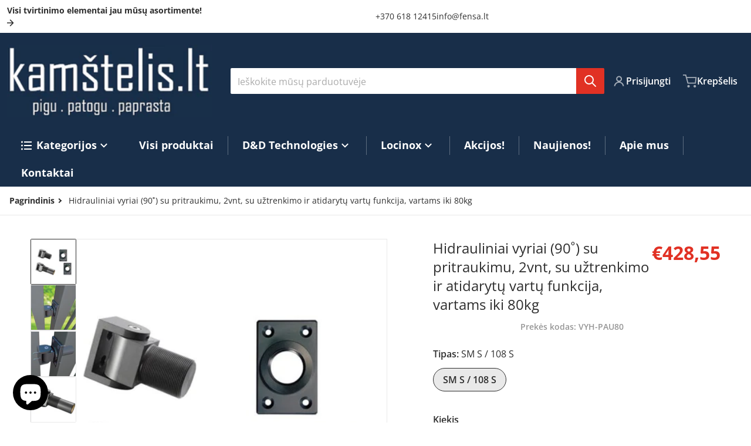

--- FILE ---
content_type: text/html; charset=utf-8
request_url: https://kamstelis.lt/products/hidrauliniai-vyriai-su-pritraukimu-2vnt-su-uztrenkimo-ir-atidarytu-vartu-funkcija-vartams-iki-80kg
body_size: 61301
content:
<!doctype html>
<html
    class="no-js"
    lang="lt-LT"
    
>
    <head>
        <meta charset="utf-8">
        <meta http-equiv="X-UA-Compatible" content="IE=edge">
        <meta name="viewport" content="width=device-width,initial-scale=1">
        <meta name="theme-color" content="">
        <link rel="canonical" href="https://kamstelis.lt/products/hidrauliniai-vyriai-su-pritraukimu-2vnt-su-uztrenkimo-ir-atidarytu-vartu-funkcija-vartams-iki-80kg">
        <link rel="preconnect" href="https://cdn.shopify.com" crossorigin>

        <link rel="icon" type="image/png" href="//kamstelis.lt/cdn/shop/files/Kamstelis.lt_favicon_93x93_867ff641-dee1-474f-86e8-beaaad3c134d.png?v=1741550899&width=32">

<link rel="preconnect" href="https://fonts.shopifycdn.com" crossorigin><link rel="preload" as="font" href="//kamstelis.lt/cdn/fonts/open_sans/opensans_n4.c32e4d4eca5273f6d4ee95ddf54b5bbb75fc9b61.woff2" type="font/woff2" crossorigin><link
                rel="preload"
                as="font"
                href="//kamstelis.lt/cdn/fonts/open_sans/opensans_n4.c32e4d4eca5273f6d4ee95ddf54b5bbb75fc9b61.woff2"
                type="font/woff2"
                crossorigin
            ><title>Hidrauliniai vyriai (90˚) su pritraukimu, 2vnt, su užtrenkimo ir atida</title>

        
            <meta name="description" content="SureClose CENTER MOUNT- tai D&amp;amp;D Technologies kompanijos lengvai montuojami hidrauliniai vyriai su pritraukimo funkcija.  Dvigubų guolių sistema Galinga paslėpta hidraulika Nereikalauja priežiūros- nereikia sutepti Tolygaus ir tylaus veikimo- apsaugo vartus nuo trankymosi Tinka stačiakampio/kvadratinio profilio meta">
        

        

<meta property="og:site_name" content="www.kamštelis.lt">
<meta property="og:url" content="https://kamstelis.lt/products/hidrauliniai-vyriai-su-pritraukimu-2vnt-su-uztrenkimo-ir-atidarytu-vartu-funkcija-vartams-iki-80kg">
<meta property="og:title" content="Hidrauliniai vyriai (90˚) su pritraukimu, 2vnt, su užtrenkimo ir atida">
<meta property="og:type" content="product">
<meta property="og:description" content="SureClose CENTER MOUNT- tai D&amp;amp;D Technologies kompanijos lengvai montuojami hidrauliniai vyriai su pritraukimo funkcija.  Dvigubų guolių sistema Galinga paslėpta hidraulika Nereikalauja priežiūros- nereikia sutepti Tolygaus ir tylaus veikimo- apsaugo vartus nuo trankymosi Tinka stačiakampio/kvadratinio profilio meta"><meta property="og:image" content="http://kamstelis.lt/cdn/shop/products/VyriaisupritraukimofunkcijaSMSir108S.jpg?v=1661336057">
    <meta property="og:image:secure_url" content="https://kamstelis.lt/cdn/shop/products/VyriaisupritraukimofunkcijaSMSir108S.jpg?v=1661336057">
    <meta property="og:image:width" content="600">
    <meta property="og:image:height" content="601"><meta property="og:price:amount" content="428,55">
    <meta property="og:price:currency" content="EUR"><meta name="twitter:card" content="summary_large_image">
<meta name="twitter:title" content="Hidrauliniai vyriai (90˚) su pritraukimu, 2vnt, su užtrenkimo ir atida">
<meta name="twitter:description" content="SureClose CENTER MOUNT- tai D&amp;amp;D Technologies kompanijos lengvai montuojami hidrauliniai vyriai su pritraukimo funkcija.  Dvigubų guolių sistema Galinga paslėpta hidraulika Nereikalauja priežiūros- nereikia sutepti Tolygaus ir tylaus veikimo- apsaugo vartus nuo trankymosi Tinka stačiakampio/kvadratinio profilio meta">


        <script>window.performance && window.performance.mark && window.performance.mark('shopify.content_for_header.start');</script><meta name="google-site-verification" content="mJeGo4n994eUzozHj6QlXDNl5Bq_NUs46CFMrlE1rhA">
<meta id="shopify-digital-wallet" name="shopify-digital-wallet" content="/31078482060/digital_wallets/dialog">
<meta name="shopify-checkout-api-token" content="0e57c0352743b87c0ecb0c4980d3f689">
<link rel="alternate" type="application/json+oembed" href="https://kamstelis.lt/products/hidrauliniai-vyriai-su-pritraukimu-2vnt-su-uztrenkimo-ir-atidarytu-vartu-funkcija-vartams-iki-80kg.oembed">
<script async="async" src="/checkouts/internal/preloads.js?locale=lt-LT"></script>
<link rel="preconnect" href="https://shop.app" crossorigin="anonymous">
<script async="async" src="https://shop.app/checkouts/internal/preloads.js?locale=lt-LT&shop_id=31078482060" crossorigin="anonymous"></script>
<script id="apple-pay-shop-capabilities" type="application/json">{"shopId":31078482060,"countryCode":"LT","currencyCode":"EUR","merchantCapabilities":["supports3DS"],"merchantId":"gid:\/\/shopify\/Shop\/31078482060","merchantName":"www.kamštelis.lt","requiredBillingContactFields":["postalAddress","email","phone"],"requiredShippingContactFields":["postalAddress","email","phone"],"shippingType":"shipping","supportedNetworks":["visa","masterCard","amex"],"total":{"type":"pending","label":"www.kamštelis.lt","amount":"1.00"},"shopifyPaymentsEnabled":true,"supportsSubscriptions":true}</script>
<script id="shopify-features" type="application/json">{"accessToken":"0e57c0352743b87c0ecb0c4980d3f689","betas":["rich-media-storefront-analytics"],"domain":"kamstelis.lt","predictiveSearch":true,"shopId":31078482060,"locale":"lt"}</script>
<script>var Shopify = Shopify || {};
Shopify.shop = "kamstelis.myshopify.com";
Shopify.locale = "lt-LT";
Shopify.currency = {"active":"EUR","rate":"1.0"};
Shopify.country = "LT";
Shopify.theme = {"name":"Charge 2.5.1 versija Hulk Newest","id":185473499476,"schema_name":"Charge","schema_version":"3.1.0","theme_store_id":2063,"role":"main"};
Shopify.theme.handle = "null";
Shopify.theme.style = {"id":null,"handle":null};
Shopify.cdnHost = "kamstelis.lt/cdn";
Shopify.routes = Shopify.routes || {};
Shopify.routes.root = "/";</script>
<script type="module">!function(o){(o.Shopify=o.Shopify||{}).modules=!0}(window);</script>
<script>!function(o){function n(){var o=[];function n(){o.push(Array.prototype.slice.apply(arguments))}return n.q=o,n}var t=o.Shopify=o.Shopify||{};t.loadFeatures=n(),t.autoloadFeatures=n()}(window);</script>
<script>
  window.ShopifyPay = window.ShopifyPay || {};
  window.ShopifyPay.apiHost = "shop.app\/pay";
  window.ShopifyPay.redirectState = null;
</script>
<script id="shop-js-analytics" type="application/json">{"pageType":"product"}</script>
<script defer="defer" async type="module" src="//kamstelis.lt/cdn/shopifycloud/shop-js/modules/v2/client.init-shop-cart-sync_B5fJMwDN.lt-LT.esm.js"></script>
<script defer="defer" async type="module" src="//kamstelis.lt/cdn/shopifycloud/shop-js/modules/v2/chunk.common_nakxYaR8.esm.js"></script>
<script type="module">
  await import("//kamstelis.lt/cdn/shopifycloud/shop-js/modules/v2/client.init-shop-cart-sync_B5fJMwDN.lt-LT.esm.js");
await import("//kamstelis.lt/cdn/shopifycloud/shop-js/modules/v2/chunk.common_nakxYaR8.esm.js");

  window.Shopify.SignInWithShop?.initShopCartSync?.({"fedCMEnabled":true,"windoidEnabled":true});

</script>
<script>
  window.Shopify = window.Shopify || {};
  if (!window.Shopify.featureAssets) window.Shopify.featureAssets = {};
  window.Shopify.featureAssets['shop-js'] = {"shop-cart-sync":["modules/v2/client.shop-cart-sync_ZiI5Qr86.lt-LT.esm.js","modules/v2/chunk.common_nakxYaR8.esm.js"],"init-fed-cm":["modules/v2/client.init-fed-cm_D6L7s1S5.lt-LT.esm.js","modules/v2/chunk.common_nakxYaR8.esm.js"],"init-shop-email-lookup-coordinator":["modules/v2/client.init-shop-email-lookup-coordinator_DvOw0ZdX.lt-LT.esm.js","modules/v2/chunk.common_nakxYaR8.esm.js"],"shop-cash-offers":["modules/v2/client.shop-cash-offers_aVSKY42N.lt-LT.esm.js","modules/v2/chunk.common_nakxYaR8.esm.js","modules/v2/chunk.modal_CHCX2yiv.esm.js"],"init-shop-cart-sync":["modules/v2/client.init-shop-cart-sync_B5fJMwDN.lt-LT.esm.js","modules/v2/chunk.common_nakxYaR8.esm.js"],"init-windoid":["modules/v2/client.init-windoid_jo22PJ9-.lt-LT.esm.js","modules/v2/chunk.common_nakxYaR8.esm.js"],"shop-toast-manager":["modules/v2/client.shop-toast-manager_uVYrSJS3.lt-LT.esm.js","modules/v2/chunk.common_nakxYaR8.esm.js"],"pay-button":["modules/v2/client.pay-button_BjuYMDQk.lt-LT.esm.js","modules/v2/chunk.common_nakxYaR8.esm.js"],"shop-button":["modules/v2/client.shop-button_DJR2YmYT.lt-LT.esm.js","modules/v2/chunk.common_nakxYaR8.esm.js"],"shop-login-button":["modules/v2/client.shop-login-button_CCiDIpsu.lt-LT.esm.js","modules/v2/chunk.common_nakxYaR8.esm.js","modules/v2/chunk.modal_CHCX2yiv.esm.js"],"avatar":["modules/v2/client.avatar_BTnouDA3.lt-LT.esm.js"],"shop-follow-button":["modules/v2/client.shop-follow-button_DiysU8jJ.lt-LT.esm.js","modules/v2/chunk.common_nakxYaR8.esm.js","modules/v2/chunk.modal_CHCX2yiv.esm.js"],"init-customer-accounts-sign-up":["modules/v2/client.init-customer-accounts-sign-up_B2gOcFLd.lt-LT.esm.js","modules/v2/client.shop-login-button_CCiDIpsu.lt-LT.esm.js","modules/v2/chunk.common_nakxYaR8.esm.js","modules/v2/chunk.modal_CHCX2yiv.esm.js"],"init-shop-for-new-customer-accounts":["modules/v2/client.init-shop-for-new-customer-accounts_D-VVOhOQ.lt-LT.esm.js","modules/v2/client.shop-login-button_CCiDIpsu.lt-LT.esm.js","modules/v2/chunk.common_nakxYaR8.esm.js","modules/v2/chunk.modal_CHCX2yiv.esm.js"],"init-customer-accounts":["modules/v2/client.init-customer-accounts_DB7wM8cw.lt-LT.esm.js","modules/v2/client.shop-login-button_CCiDIpsu.lt-LT.esm.js","modules/v2/chunk.common_nakxYaR8.esm.js","modules/v2/chunk.modal_CHCX2yiv.esm.js"],"checkout-modal":["modules/v2/client.checkout-modal_BA8gjWBm.lt-LT.esm.js","modules/v2/chunk.common_nakxYaR8.esm.js","modules/v2/chunk.modal_CHCX2yiv.esm.js"],"lead-capture":["modules/v2/client.lead-capture_BwgXflX2.lt-LT.esm.js","modules/v2/chunk.common_nakxYaR8.esm.js","modules/v2/chunk.modal_CHCX2yiv.esm.js"],"shop-login":["modules/v2/client.shop-login_XHZp4-0x.lt-LT.esm.js","modules/v2/chunk.common_nakxYaR8.esm.js","modules/v2/chunk.modal_CHCX2yiv.esm.js"],"payment-terms":["modules/v2/client.payment-terms_Z8K04-Kh.lt-LT.esm.js","modules/v2/chunk.common_nakxYaR8.esm.js","modules/v2/chunk.modal_CHCX2yiv.esm.js"]};
</script>
<script>(function() {
  var isLoaded = false;
  function asyncLoad() {
    if (isLoaded) return;
    isLoaded = true;
    var urls = ["https:\/\/sdks.automizely.com\/conversions\/v1\/conversions.js?app_connection_id=d67327d0b62544b587aecb258f14a35d\u0026mapped_org_id=fedc599ae930273ee1afa21b603a7441_v1\u0026shop=kamstelis.myshopify.com"];
    for (var i = 0; i < urls.length; i++) {
      var s = document.createElement('script');
      s.type = 'text/javascript';
      s.async = true;
      s.src = urls[i];
      var x = document.getElementsByTagName('script')[0];
      x.parentNode.insertBefore(s, x);
    }
  };
  if(window.attachEvent) {
    window.attachEvent('onload', asyncLoad);
  } else {
    window.addEventListener('load', asyncLoad, false);
  }
})();</script>
<script id="__st">var __st={"a":31078482060,"offset":7200,"reqid":"a3433bfd-d079-4769-b26c-fb16daddf2d7-1764915562","pageurl":"kamstelis.lt\/products\/hidrauliniai-vyriai-su-pritraukimu-2vnt-su-uztrenkimo-ir-atidarytu-vartu-funkcija-vartams-iki-80kg","u":"47e818fafce6","p":"product","rtyp":"product","rid":7783198294257};</script>
<script>window.ShopifyPaypalV4VisibilityTracking = true;</script>
<script id="captcha-bootstrap">!function(){'use strict';const t='contact',e='account',n='new_comment',o=[[t,t],['blogs',n],['comments',n],[t,'customer']],c=[[e,'customer_login'],[e,'guest_login'],[e,'recover_customer_password'],[e,'create_customer']],r=t=>t.map((([t,e])=>`form[action*='/${t}']:not([data-nocaptcha='true']) input[name='form_type'][value='${e}']`)).join(','),a=t=>()=>t?[...document.querySelectorAll(t)].map((t=>t.form)):[];function s(){const t=[...o],e=r(t);return a(e)}const i='password',u='form_key',d=['recaptcha-v3-token','g-recaptcha-response','h-captcha-response',i],f=()=>{try{return window.sessionStorage}catch{return}},m='__shopify_v',_=t=>t.elements[u];function p(t,e,n=!1){try{const o=window.sessionStorage,c=JSON.parse(o.getItem(e)),{data:r}=function(t){const{data:e,action:n}=t;return t[m]||n?{data:e,action:n}:{data:t,action:n}}(c);for(const[e,n]of Object.entries(r))t.elements[e]&&(t.elements[e].value=n);n&&o.removeItem(e)}catch(o){console.error('form repopulation failed',{error:o})}}const l='form_type',E='cptcha';function T(t){t.dataset[E]=!0}const w=window,h=w.document,L='Shopify',v='ce_forms',y='captcha';let A=!1;((t,e)=>{const n=(g='f06e6c50-85a8-45c8-87d0-21a2b65856fe',I='https://cdn.shopify.com/shopifycloud/storefront-forms-hcaptcha/ce_storefront_forms_captcha_hcaptcha.v1.5.2.iife.js',D={infoText:'Saugo „hCaptcha“',privacyText:'Privatumas',termsText:'Sąlygos'},(t,e,n)=>{const o=w[L][v],c=o.bindForm;if(c)return c(t,g,e,D).then(n);var r;o.q.push([[t,g,e,D],n]),r=I,A||(h.body.append(Object.assign(h.createElement('script'),{id:'captcha-provider',async:!0,src:r})),A=!0)});var g,I,D;w[L]=w[L]||{},w[L][v]=w[L][v]||{},w[L][v].q=[],w[L][y]=w[L][y]||{},w[L][y].protect=function(t,e){n(t,void 0,e),T(t)},Object.freeze(w[L][y]),function(t,e,n,w,h,L){const[v,y,A,g]=function(t,e,n){const i=e?o:[],u=t?c:[],d=[...i,...u],f=r(d),m=r(i),_=r(d.filter((([t,e])=>n.includes(e))));return[a(f),a(m),a(_),s()]}(w,h,L),I=t=>{const e=t.target;return e instanceof HTMLFormElement?e:e&&e.form},D=t=>v().includes(t);t.addEventListener('submit',(t=>{const e=I(t);if(!e)return;const n=D(e)&&!e.dataset.hcaptchaBound&&!e.dataset.recaptchaBound,o=_(e),c=g().includes(e)&&(!o||!o.value);(n||c)&&t.preventDefault(),c&&!n&&(function(t){try{if(!f())return;!function(t){const e=f();if(!e)return;const n=_(t);if(!n)return;const o=n.value;o&&e.removeItem(o)}(t);const e=Array.from(Array(32),(()=>Math.random().toString(36)[2])).join('');!function(t,e){_(t)||t.append(Object.assign(document.createElement('input'),{type:'hidden',name:u})),t.elements[u].value=e}(t,e),function(t,e){const n=f();if(!n)return;const o=[...t.querySelectorAll(`input[type='${i}']`)].map((({name:t})=>t)),c=[...d,...o],r={};for(const[a,s]of new FormData(t).entries())c.includes(a)||(r[a]=s);n.setItem(e,JSON.stringify({[m]:1,action:t.action,data:r}))}(t,e)}catch(e){console.error('failed to persist form',e)}}(e),e.submit())}));const S=(t,e)=>{t&&!t.dataset[E]&&(n(t,e.some((e=>e===t))),T(t))};for(const o of['focusin','change'])t.addEventListener(o,(t=>{const e=I(t);D(e)&&S(e,y())}));const B=e.get('form_key'),M=e.get(l),P=B&&M;t.addEventListener('DOMContentLoaded',(()=>{const t=y();if(P)for(const e of t)e.elements[l].value===M&&p(e,B);[...new Set([...A(),...v().filter((t=>'true'===t.dataset.shopifyCaptcha))])].forEach((e=>S(e,t)))}))}(h,new URLSearchParams(w.location.search),n,t,e,['guest_login'])})(!0,!0)}();</script>
<script integrity="sha256-52AcMU7V7pcBOXWImdc/TAGTFKeNjmkeM1Pvks/DTgc=" data-source-attribution="shopify.loadfeatures" defer="defer" src="//kamstelis.lt/cdn/shopifycloud/storefront/assets/storefront/load_feature-81c60534.js" crossorigin="anonymous"></script>
<script crossorigin="anonymous" defer="defer" src="//kamstelis.lt/cdn/shopifycloud/storefront/assets/shopify_pay/storefront-65b4c6d7.js?v=20250812"></script>
<script data-source-attribution="shopify.dynamic_checkout.dynamic.init">var Shopify=Shopify||{};Shopify.PaymentButton=Shopify.PaymentButton||{isStorefrontPortableWallets:!0,init:function(){window.Shopify.PaymentButton.init=function(){};var t=document.createElement("script");t.src="https://kamstelis.lt/cdn/shopifycloud/portable-wallets/latest/portable-wallets.lt.js",t.type="module",document.head.appendChild(t)}};
</script>
<script data-source-attribution="shopify.dynamic_checkout.buyer_consent">
  function portableWalletsHideBuyerConsent(e){var t=document.getElementById("shopify-buyer-consent"),n=document.getElementById("shopify-subscription-policy-button");t&&n&&(t.classList.add("hidden"),t.setAttribute("aria-hidden","true"),n.removeEventListener("click",e))}function portableWalletsShowBuyerConsent(e){var t=document.getElementById("shopify-buyer-consent"),n=document.getElementById("shopify-subscription-policy-button");t&&n&&(t.classList.remove("hidden"),t.removeAttribute("aria-hidden"),n.addEventListener("click",e))}window.Shopify?.PaymentButton&&(window.Shopify.PaymentButton.hideBuyerConsent=portableWalletsHideBuyerConsent,window.Shopify.PaymentButton.showBuyerConsent=portableWalletsShowBuyerConsent);
</script>
<script data-source-attribution="shopify.dynamic_checkout.cart.bootstrap">document.addEventListener("DOMContentLoaded",(function(){function t(){return document.querySelector("shopify-accelerated-checkout-cart, shopify-accelerated-checkout")}if(t())Shopify.PaymentButton.init();else{new MutationObserver((function(e,n){t()&&(Shopify.PaymentButton.init(),n.disconnect())})).observe(document.body,{childList:!0,subtree:!0})}}));
</script>
<link id="shopify-accelerated-checkout-styles" rel="stylesheet" media="screen" href="https://kamstelis.lt/cdn/shopifycloud/portable-wallets/latest/accelerated-checkout-backwards-compat.css" crossorigin="anonymous">
<style id="shopify-accelerated-checkout-cart">
        #shopify-buyer-consent {
  margin-top: 1em;
  display: inline-block;
  width: 100%;
}

#shopify-buyer-consent.hidden {
  display: none;
}

#shopify-subscription-policy-button {
  background: none;
  border: none;
  padding: 0;
  text-decoration: underline;
  font-size: inherit;
  cursor: pointer;
}

#shopify-subscription-policy-button::before {
  box-shadow: none;
}

      </style>

<script>window.performance && window.performance.mark && window.performance.mark('shopify.content_for_header.end');</script>
        

<style data-shopify>
    @font-face {
  font-family: "Open Sans";
  font-weight: 400;
  font-style: normal;
  font-display: swap;
  src: url("//kamstelis.lt/cdn/fonts/open_sans/opensans_n4.c32e4d4eca5273f6d4ee95ddf54b5bbb75fc9b61.woff2") format("woff2"),
       url("//kamstelis.lt/cdn/fonts/open_sans/opensans_n4.5f3406f8d94162b37bfa232b486ac93ee892406d.woff") format("woff");
}

    @font-face {
  font-family: "Open Sans";
  font-weight: 700;
  font-style: normal;
  font-display: swap;
  src: url("//kamstelis.lt/cdn/fonts/open_sans/opensans_n7.a9393be1574ea8606c68f4441806b2711d0d13e4.woff2") format("woff2"),
       url("//kamstelis.lt/cdn/fonts/open_sans/opensans_n7.7b8af34a6ebf52beb1a4c1d8c73ad6910ec2e553.woff") format("woff");
}

    @font-face {
  font-family: "Open Sans";
  font-weight: 600;
  font-style: normal;
  font-display: swap;
  src: url("//kamstelis.lt/cdn/fonts/open_sans/opensans_n6.15aeff3c913c3fe570c19cdfeed14ce10d09fb08.woff2") format("woff2"),
       url("//kamstelis.lt/cdn/fonts/open_sans/opensans_n6.14bef14c75f8837a87f70ce22013cb146ee3e9f3.woff") format("woff");
}

    @font-face {
  font-family: "Open Sans";
  font-weight: 400;
  font-style: italic;
  font-display: swap;
  src: url("//kamstelis.lt/cdn/fonts/open_sans/opensans_i4.6f1d45f7a46916cc95c694aab32ecbf7509cbf33.woff2") format("woff2"),
       url("//kamstelis.lt/cdn/fonts/open_sans/opensans_i4.4efaa52d5a57aa9a57c1556cc2b7465d18839daa.woff") format("woff");
}

    @font-face {
  font-family: "Open Sans";
  font-weight: 700;
  font-style: italic;
  font-display: swap;
  src: url("//kamstelis.lt/cdn/fonts/open_sans/opensans_i7.916ced2e2ce15f7fcd95d196601a15e7b89ee9a4.woff2") format("woff2"),
       url("//kamstelis.lt/cdn/fonts/open_sans/opensans_i7.99a9cff8c86ea65461de497ade3d515a98f8b32a.woff") format("woff");
}

    @font-face {
  font-family: "Open Sans";
  font-weight: 400;
  font-style: normal;
  font-display: swap;
  src: url("//kamstelis.lt/cdn/fonts/open_sans/opensans_n4.c32e4d4eca5273f6d4ee95ddf54b5bbb75fc9b61.woff2") format("woff2"),
       url("//kamstelis.lt/cdn/fonts/open_sans/opensans_n4.5f3406f8d94162b37bfa232b486ac93ee892406d.woff") format("woff");
}

    :root {
      --font-body-family: "Open Sans", sans-serif;
      --font-body-style: normal;
      --font-body-weight: 400;

      --font-heading-family: "Open Sans", sans-serif;
      --font-heading-style: normal;
      --font-heading-weight: 400;
      --font-heading-size: 36;

      --color-base-text: #2e2e2e;
      --color-base-text-rgb: 46, 46, 46;
      --color-base-background-1: #ffffff;
      --color-base-background-1-rgb: 255, 255, 255;
      --color-base-background-2: #f4f4f5;
      --color-base-background-2-rgb: 244, 244, 245;
      --color-base-background-gradient: ;
      --color-base-link: #e13124;
      --color-base-link-rgb: 225, 49, 36;
      --color-base-accent_1: #e13124;
      --color-base-accent-1: #e13124;
      --color-base-accent-1-rgb: 225, 49, 36;
      --color-base-accent-1-inverse: #ffffff;
      --color-base-accent-1-inverse-rgb: 255, 255, 255;
      --color-base-accent-2: #1e8060;
      --color-base-accent-2-rgb: 30, 128, 96;
      --color-base-accent-2-inverse: #ffffff;
      --color-base-accent-2-inverse-rgb: 255, 255, 255;

      --color-price-final: #e13124;
      --color-media-button: ;
      --color-grid-item-background: ;
      --color-message-rgb: 110,113,120;

      --header--text-color: #ffffff;
      --header--text-color-rgb: 255, 255, 255;
      --header--background-color: #182e49;
    }

    html {
      box-sizing: border-box;
      height: 100%;
    }

    .form__message--success {
      --color-message-rgb: 66,202,73;
    }

    .form__message--error {
      --color-message-rgb: 255,83,82;
    }

    .shopify-section .dynamic-page-width {
      max-width: 1400px;
      margin: 0 auto;
      padding-left: .75rem;
      padding-right: .75rem;
    }

    .shopify-section .full--width {
      max-width: 100%;
      padding-left: .75rem;
      padding-right: .75rem;
    }

    .shopify-section .full--width__no-paddings {
      max-width: 100%;
    }

    #MainContent .lighter {
      font-weight: 400;
    }
</style>

        <style data-shopify>
    
    .badge-onsale.none,
    .badge-soldout.none {
      display: none;
    }
    
    .jdgm-rev-widg__title {
      display: none;
    }
    .grid-item .jdgm-preview-badge {
      font-size: calc(1rem - 2px);
    }

    .grid-item .jdgm-preview-badge > div {
      margin: .5rem 0 0;
      white-space: nowrap;
      overflow: hidden;
      text-overflow: ellipsis;
    }

    .grid-item .jdgm-prev-badge__text {
      font-weight: 600;
    }

    .grid-item .jdgm-prev-badge[data-number-of-reviews="0"] {
      display: none !important;
    }

    .heading .link {
      width: 100%;
      max-width: max-content;
    }
    /* RTL */
    
    .footer-contacts__image-title {
      left: 1rem;
    }

    .footer-contacts__address .address-item {
      padding: 0 0 0 2rem;
    }

    @media only screen and (max-width: 989px) {
      .grid-item .judgeme-product-reviews-badge .jdgm-widget.jdgm-widget {
        float: left;
      }
      .slider--mobile,
      .slider--tablet {
        overflow: hidden;
      }
    }

    @media only screen and (min-width: 767px) {
      .tab-judgeme-reviews .jdgm-widget .jdgm-row-stars {
        justify-content: unset !important;
      }
    }
    @media only screen and (min-width: 990px) {
      .tab-judgeme-reviews .jdgm-widget:not(.jdgm-review-widget--small,.jdgm-review-widget--medium) :not(.jdgm-histogram-wrapper) > .jdgm-histogram {
        width: 50%;
      }
    }

    .grid-item {
      flex-shrink: 0;
    }

    .grid-item .item-image {
      position: relative;
      width: 100%;
    }

    .grid-item .item-vendor {
      color: var(--color-foreground-70);
      font-size: calc(1rem - 1px);
      font-weight: 600;
      margin: 0 0 .25rem;
      word-break: break-all;
    }

    .grid-item .item-title {
      font-weight: 700;
    }

    .item-actions-wrapper button:not(.quantity__button) {
      padding: .25rem .5rem;
      max-width: 100%;
    }

    .item-actions-wrapper button span {
      overflow: hidden;
      text-overflow: ellipsis;
      white-space: nowrap;
    }

    .grid-item .badge-onsale__icon svg {
      width: .75rem;
      margin-right: .35rem;
    }

    .grid-item .badge-onsale__label {
      display: flex;
    }

    select-color-variants {
      display: flex;
      width: 100%;
      align-items: center;
    }

    .footer-contacts__address i {
      background: none;
      height: 1.5rem;
      position: absolute;
      margin: .5rem 0 0 -3rem;
      padding: 0;
      width: 1.5rem;
    }

    .footer-inner {
      display: flex;
      gap: 1rem;
      margin: 0 auto;
      max-width: 1280px;
      padding: 1.5rem 1rem;
    }

    .footer-inner[data-children-count] {
      display: grid;
    }

    :is(.slider-buttons__container) {
      display: none;
    }

    :where(slider-component :is(.slider-buttons__container)) {
      position: relative;
    }

    :where(slider-component :is(.slider-buttons)) {
      position: absolute;
      top: 0;
      bottom: 0;
      z-index: 10;
    }

    .slider-buttons :is(.slider-button) {
      min-width: auto;
      padding: .25rem;
      margin: .25rem;
    }

    .slider-button :is(.icon) {
      --slider-icon-width: 1.5rem;
      width: var(--slider-icon-width);
      height: var(--slider-icon-width);
      padding: .25rem;
    }

    [data-theme-preset="garage"] .slider-button :is(.icon) {
      color: var(--color-base-link);
    }

    .slider-button--next .icon {
      transform: rotate(-90deg);
    }

    .slider-button--prev .icon {
      transform: rotate(90deg);
    }
    /* heading styles */
    .highlight-last-word {
      color: currentColor;
    }

    @media only screen and (max-width: 989px) {
      [data-mode="grid"] .item-actions-wrapper {
        padding-top: .75rem;
        border-top: 1px solid var(--color-foreground-10);
      }
      .swatch-attribute-options .swatch-option_more {
        display: flex;
        align-items: center;
      }
    }

    @media only screen and (min-width: 990px) {
     .footer-contacts__address i {
        border-radius: 100%;
        background: rgba(var(--footer-contacts--foreground-color), .1);
        width: 2.75rem;
        height: 2.75rem;
        margin: .5rem 0 0 -3.5rem;
        padding: .5rem;
      }
    }

    .page-scroll-up svg {
      width: 1.5rem;
      height: 1.5rem;
    }
    /* control buttons paddings */
    [type=button],
    [type=reset],
    [type=submit],
    button,
    .button,
    .shopify-challenge__button {
      padding: 0.5rem 0.8rem;
    }

    /* buttons outline on hover *//* RTL */
    

    cart-sidebar {
      right: 0;
      --tw-translate-x: 100%;
      transform: translateX(var(--tw-translate-x));
    }

    header cart-sidebar {
      transform-origin: -1.5rem -1.5rem;
    }

    header.header cart-sidebar:after {
      right: 1.5rem;
    }

    slider-component .slider-buttons {
      right: 0;
    }
    
</style>

        <style data-shopify>
    /* DEFAULT (CHARGE) THEME */.swatch-attribute-options,
    [data-mode="grid"] .grid-item .item-price,
    [data-mode="grid"] select-color-variants {
      justify-content: center;
    }

    .footer-contacts__image-title {
      position: absolute;
      top: 0;
    }
    /* Product card->Enable hover effect */.footer-contacts i {
      color: rgba(var(--footer-contacts--foreground-color-rgb),.75);
    }
    @media only screen and (min-width: 990px) {
      footer .footer-contacts {
        padding: 2rem 0 0;
      }
    }</style>

        

<style data-shopify>
    .loading-overlay {
        background-color: rgba(var(--color-base-background-1-rgb), 0.6);
        position: absolute;
        inset: 0px;
        z-index: 40;
    }

    .path {
        stroke-dasharray: 280;
        stroke-dashoffset: 0;
        transform-origin: center;
        stroke: currentColor;
        animation: dash 1.4s ease-in-out infinite;
    }

    .loading-overlay__spinner,
    .spiner {
      position: absolute;
      top: 50%;
      left: 50%;
      width: 3rem;
      height: 3rem;
      transform: translate(-50%,-50%);
    }

    .grid-item .spinner_default {
        width: 2rem;
        height: 2rem;
    }
    
    .grid-item .loading-overlay {
        background: transparent;
    }

    /* loader spinner_default */
    @keyframes rotator {
        0% {transform: rotate(0);}
        100% {transform: rotate(270deg);}
    }

    @keyframes dash {
        0% {
            stroke-dashoffset: 280;
        }
        50% {
            stroke-dashoffset: 75;
            transform: rotate(135deg);
        }
        100% {
            stroke-dashoffset: 280;
            transform: rotate(450deg);
        }
    }

    /* loader loading-bars */
    .loading-bars .bar {
        animation: loadingBars 0.5s cubic-bezier(0, 0.5, 0.5, 1) infinite alternate;
    }

    .loading-bars .bar-1 {
        animation-delay: -0.4s;
    }

    .loading-bars .bar-2 {
        animation-delay: -0.3s;
    }

    .loading-bars .bar-3 {
        animation-delay: -0.2s;
    }

    .loading-bars .bar-4 {
        animation-delay: -0.1s;
    }

    .loading-bars .bar-5 {
        animation-delay: 0s;
    }

    @keyframes loadingBars {
        0% {
            height: 15px;
            y: 50px;
        }
        100% {
            height: 50px;
            y: 30px;
        }
    }

    /* loader dual_ball */
    .dual-ball-loader .ball {
        animation: moveBall 1s ease-in-out infinite;
    }

    .dual-ball-loader .ball-1 {
        animation-delay: -0.5s;
    }

    .dual-ball-loader .ball-2 {
        animation-delay: 0s;
    }

    .dual-ball-loader .ball-3 {
        animation-delay: -0.5s;
        position: absolute;
        fill-opacity: 0;
        animation-name: moveBall, fadeBall;
        animation-duration: 1s, 1s;
        animation-iteration-count: infinite, infinite;
    }

    @keyframes moveBall {
        0% {cx: 30px;}
        50% {cx: 60px;}
        100% {cx: 30px;}
    }

    @keyframes fadeBall {
        0%, 49.9% {fill-opacity: 0;}
        50%, 100% {fill-opacity: 1;}
    }

    /* loader double_ring*/
    .rotating-rings .ring {
        transform-origin: 50px 50px;
        animation: rotateRing 1s linear infinite;
    }

    .rotating-rings .outer-ring {
        animation-direction: normal;
    }

    .rotating-rings .inner-ring {
        animation-direction: reverse;
    }

    @keyframes rotateRing {
        0% {transform: rotate(0deg);}
        100% {transform: rotate(360deg);}
    }

    /* loader spinner_balls */
    /*.spinner-ball {
        fill: currentColor;
        animation: scaleAnimation 1s infinite ease-in-out, opacityAnimation 1s infinite ease-in-out;
    }

    @keyframes scaleAnimation {
        0% { transform: scale(1.5); }
        100% { transform: scale(1); }
    }

    @keyframes opacityAnimation {
        0% { fill-opacity: 1; }
        100% { fill-opacity: 0; }
    }

    .spinner-ball[data-index="0"] { animation-delay: -0.875s; }
    .spinner-ball[data-index="1"] { animation-delay: -0.75s; }
    .spinner-ball[data-index="2"] { animation-delay: -0.625s; }
    .spinner-ball[data-index="3"] { animation-delay: -0.5s; }
    .spinner-ball[data-index="4"] { animation-delay: -0.375s; }
    .spinner-ball[data-index="5"] { animation-delay: -0.25s; }
    .spinner-ball[data-index="6"] { animation-delay: -0.125s; }
    .spinner-ball[data-index="7"] { animation-delay: 0s; }*/

    /* loader blinking_grid */
    /*.blinking-grid .square {
        fill: #E13124;
        animation: squareBlink 1s infinite steps(1);
    }

    @keyframes squareBlink {
        0%, 100% { fill: #000000; }
        12.5% { fill: #E13124; }
    }*/

    /* Delay classes for each square */
    /*.blinking-grid .square.delay-0 { animation-delay: 0s; }
    .blinking-grid .square.delay-1 { animation-delay: 0.125s; }
    .blinking-grid .square.delay-2 { animation-delay: 0.25s; }
    .blinking-grid .square.delay-3 { animation-delay: 0.375s; }
    .blinking-grid .square.delay-4 { animation-delay: 0.5s; }
    .blinking-grid .square.delay-5 { animation-delay: 0.625s; }
    .blinking-grid .square.delay-6 { animation-delay: 0.75s; }
    .blinking-grid .square.delay-7 { animation-delay: 0.875s; }*/


    /*  loader bouncing_squares */
    /*.bouncing-squares rect {
        animation: bounceSquares 2s cubic-bezier(0.5, 0, 0.5, 1) infinite;
    }

    .bouncing-squares rect:nth-child(1) { animation-delay: -0.4s; }
    .bouncing-squares rect:nth-child(2) { animation-delay: -0.2s; }
    .bouncing-squares rect:nth-child(3) { animation-delay: 0s; }

    @keyframes bounceSquares {
        0%, 100% { y: 50px; }
        50% { y: 120px; }
    }*/
</style>


        <script src="//kamstelis.lt/cdn/shop/t/42/assets/global.js?v=173508220910740152641750997016" defer="defer"></script>
        <script src="//kamstelis.lt/cdn/shop/t/42/assets/preload-images.js?v=79271766487946656531750997015" async="async"></script>
        <script type="text/javascript">
    let subscribers = {};
    const PUB_SUB_EVENTS = {
      cartUpdate: "cart-update",
      quantityUpdate: "quantity-update",
      variantChange: "variant-change",
      windowResizeX: "window-resize-x",
    };

    function debounce(fn, wait) {
      let t;
      return (...args) => {
          clearTimeout(t);
          t = setTimeout(() => fn.apply(this, args), wait);
      };
    }

    function subscribe(eventName, callback) {
      if (subscribers[eventName] === undefined) subscribers[eventName] = [];

      subscribers[eventName] = [...subscribers[eventName], callback];

      return function unsubscribe() {
          subscribers[eventName] = subscribers[eventName].filter((cb) => {
              return cb !== callback;
          });
      };
    }
    document.documentElement.className = document.documentElement.className.replace('no-js', 'js');

    if (HTMLScriptElement.supports && HTMLScriptElement.supports('speculationrules')) {

      const specScript = document.createElement('script');
      specScript.type = 'speculationrules';
      specRules = {
        "prerender": [{
          "where": {
            "or": [
              { "href_matches": "/*" },
              { "href_matches": "/collections*" },
              { "href_matches": "/products*" },
              { "href_matches": "/blogs*" },
              { "href_matches": "/pages*" },
              { "not": { "href_matches": "/logout" }},
              { "not": { "href_matches": "/password" }}
            ]
          }
        }]
      };
      specScript.textContent = JSON.stringify(specRules);

      const scriptTag = document.getElementsByTagName('script')[0];
      scriptTag.parentElement.insertBefore(specScript, scriptTag);
    }
</script>


        <link href="//kamstelis.lt/cdn/shop/t/42/assets/styles.css?v=32846922160109770301750997015" rel="stylesheet" type="text/css" media="all" />
        <link href="//kamstelis.lt/cdn/shop/t/42/assets/custom.css?v=90853360091946505471757065026" rel="stylesheet" type="text/css" media="all" />
        <style data-shopify>
    [type=button],
    [type=reset],
    [type=submit],
    .button,
    button,
    .shopify-payment-button__button [role=button],
    .shopify-challenge__button,
    .cart__dynamic-checkout-buttons div[role=button],
    .page-scroll-up,
    .product-form__buttons button,
    header .cart-sidebar__footer-actions > * {
      border-radius: 2px;
      -webkit-border-radius: 2px;
    }

    [type=text],
    [type=password],
    [type=url],
    [type=tel],
    [type=search],
    .search__input,
    [type=datetime],
    [type=email],
    [type=date],
    textarea,
    form select,
    .form__message,
    .select__select,
    .header__search .field,
    .pagination__item,
    .our-collections.slider li > a .item-title,
    .facet-checkbox:not(.facet-checkbox--disabled) .facet__swatch-option[type=radio] + label::before,
    .facet__swatch-option + label,
    .facet__swatch-option + label > img,
    .compare-icon > svg,
    .compare-checkmark > svg,
    quick-view svg,
    quick-view > button,
    .grid-item .compare-add-button,
    .jdgm-write-rev-link.jdgm-write-rev-link,
    .menu-drawer .localization-form__select,
    bought-together .item-checkbox svg {
      border-radius: 2px;
      -webkit-border-radius: 2px;
    }

    .cart__dynamic-checkout-buttons div[role=button] {
      height: 44px !important;
    }

    .header__search .search__button {
      border-radius: 0px 2px 2px 0px;
      -webkit-border-radius: 0px 2px 2px 0px;
    }

    .header__search .search__button:not(.disclosure__button) {
      padding: .75rem;
    }

    footer .newsletter-form__field-wrapper button.button,
    .footer-contacts__newsletter button.button {
      padding: .5rem;
    }

    footer .newsletter-form__field-wrapper button.button,
    .footer-contacts__newsletter button.button,
    .field__button {
      position: absolute;
      top: 0;
      bottom: 0;
      right: -1px;
    }

    .swatch-attribute-options input[type=radio] + label,
    .swatch-option[type=radio]:checked + label:before,
    .swatch-option[type=radio] + label:hover:before,
    variant-radios .form__label ~ label,
    variant-radios[data-mark-unavailable-variant=true] input[type=radio].unavailable-option + label .unavailable-swatch__overlay {
      border-radius: 1.5rem;
      -webkit-border-radius: 1.5rem;
    }
    
</style>

    <script>window.is_hulkpo_installed=false</script><!-- BEGIN app block: shopify://apps/pandectes-gdpr/blocks/banner/58c0baa2-6cc1-480c-9ea6-38d6d559556a -->
  
  <script>
    
      window.PandectesSettings = {"store":{"id":31078482060,"plan":"basic","theme":"Charge 2.5.1 versija Hulk 02-12-2024","primaryLocale":"lt","adminMode":false,"headless":false,"storefrontRootDomain":"","checkoutRootDomain":"","storefrontAccessToken":""},"tsPublished":1743494546,"declaration":{"showType":true,"showPurpose":false,"showProvider":false,"declIntroText":"Naudojame slapukus siekdami optimizuoti svetainės funkcionalumą, analizuoti našumą ir suteikti jums asmeninę patirtį. Kai kurie slapukai yra būtini, kad svetainė veiktų ir tinkamai veiktų. Šių slapukų negalima išjungti. Šiame lange galite valdyti slapukų pasirinkimą.","showDateGenerated":true},"language":{"unpublished":[],"languageMode":"Single","fallbackLanguage":"lt","languageDetection":"browser","languagesSupported":[]},"texts":{"managed":{"headerText":{"lt":"Mes gerbiame jūsų privatumą"},"consentText":{"lt":"Ši svetainė naudoja slapukus, kad užtikrintų geriausią patirtį."},"linkText":{"lt":"Sužinokite daugiau"},"imprintText":{"lt":"Įspaudas"},"allowButtonText":{"lt":"Priimti"},"denyButtonText":{"lt":"Atmesti"},"dismissButtonText":{"lt":"Supratau"},"leaveSiteButtonText":{"lt":"Palikite šią svetainę"},"preferencesButtonText":{"lt":"Nuostatos"},"cookiePolicyText":{"lt":"Slapukų politika"},"preferencesPopupTitleText":{"lt":"Tvarkykite sutikimo nuostatas"},"preferencesPopupIntroText":{"lt":"Mes naudojame slapukus, siekdami optimizuoti svetainės funkcionalumą, analizuoti našumą ir suteikti jums asmeninės patirties. Kai kurie slapukai yra būtini, kad svetainė veiktų ir veiktų tinkamai. Šių slapukų negalima išjungti. Šiame lange galite valdyti slapukų pasirinkimą."},"preferencesPopupSaveButtonText":{"lt":"Išsaugoti nuostatas"},"preferencesPopupCloseButtonText":{"lt":"Uždaryti"},"preferencesPopupAcceptAllButtonText":{"lt":"Priimti viską"},"preferencesPopupRejectAllButtonText":{"lt":"Visus atmesti"},"cookiesDetailsText":{"lt":"Slapukų informacija"},"preferencesPopupAlwaysAllowedText":{"lt":"Visada leidžiama"},"accessSectionParagraphText":{"lt":"Jūs turite teisę bet kuriuo metu pasiekti savo duomenis."},"accessSectionTitleText":{"lt":"Duomenų perkeliamumas"},"accessSectionAccountInfoActionText":{"lt":"Asmeniniai duomenys"},"accessSectionDownloadReportActionText":{"lt":"Parsisiųsti viską"},"accessSectionGDPRRequestsActionText":{"lt":"Duomenų subjekto prašymai"},"accessSectionOrdersRecordsActionText":{"lt":"Užsakymai"},"rectificationSectionParagraphText":{"lt":"Jūs turite teisę reikalauti, kad jūsų duomenys būtų atnaujinami, kai tik manote, kad tai yra tinkama."},"rectificationSectionTitleText":{"lt":"Duomenų taisymas"},"rectificationCommentPlaceholder":{"lt":"Apibūdinkite, ką norite atnaujinti"},"rectificationCommentValidationError":{"lt":"Reikalingas komentaras"},"rectificationSectionEditAccountActionText":{"lt":"Prašyti atnaujinimo"},"erasureSectionTitleText":{"lt":"Teisė būti pamirštam"},"erasureSectionParagraphText":{"lt":"Jūs turite teisę reikalauti, kad visi jūsų duomenys būtų ištrinti. Po to nebegalėsite pasiekti savo paskyros."},"erasureSectionRequestDeletionActionText":{"lt":"Prašyti ištrinti asmens duomenis"},"consentDate":{"lt":"Sutikimo data"},"consentId":{"lt":"Sutikimo ID"},"consentSectionChangeConsentActionText":{"lt":"Pakeiskite sutikimo nuostatas"},"consentSectionConsentedText":{"lt":"Jūs sutikote su šios svetainės slapukų politika"},"consentSectionNoConsentText":{"lt":"Jūs nesutikote su šios svetainės slapukų politika."},"consentSectionTitleText":{"lt":"Jūsų sutikimas su slapukais"},"consentStatus":{"lt":"Sutikimo pirmenybė"},"confirmationFailureMessage":{"lt":"Jūsų užklausa nebuvo patvirtinta. Bandykite dar kartą ir, jei problema išlieka, kreipkitės pagalbos į parduotuvės savininką"},"confirmationFailureTitle":{"lt":"Iškilo problema"},"confirmationSuccessMessage":{"lt":"Netrukus su jumis susisieksime dėl jūsų užklausos."},"confirmationSuccessTitle":{"lt":"Jūsų užklausa patvirtinta"},"guestsSupportEmailFailureMessage":{"lt":"Jūsų prašymas nebuvo pateiktas. Bandykite dar kartą ir, jei problema išlieka, kreipkitės pagalbos į parduotuvės savininką."},"guestsSupportEmailFailureTitle":{"lt":"Iškilo problema"},"guestsSupportEmailPlaceholder":{"lt":"Elektroninio pašto adresas"},"guestsSupportEmailSuccessMessage":{"lt":"Jei esate užsiregistravęs kaip šios parduotuvės klientas, netrukus gausite el. Laišką su instrukcijomis, kaip elgtis toliau."},"guestsSupportEmailSuccessTitle":{"lt":"Dėkojame už jūsų prašymą"},"guestsSupportEmailValidationError":{"lt":"El. Pašto adresas negalioja"},"guestsSupportInfoText":{"lt":"Jei norite tęsti, prisijunkite naudodami savo kliento paskyrą."},"submitButton":{"lt":"Pateikti"},"submittingButton":{"lt":"Pateikiama ..."},"cancelButton":{"lt":"Atšaukti"},"declIntroText":{"lt":"Naudojame slapukus siekdami optimizuoti svetainės funkcionalumą, analizuoti našumą ir suteikti jums asmeninę patirtį. Kai kurie slapukai yra būtini, kad svetainė veiktų ir tinkamai veiktų. Šių slapukų negalima išjungti. Šiame lange galite valdyti slapukų pasirinkimą."},"declName":{"lt":"vardas"},"declPurpose":{"lt":"Paskirtis"},"declType":{"lt":"Tipas"},"declRetention":{"lt":"Išlaikymas"},"declProvider":{"lt":"Teikėjas"},"declFirstParty":{"lt":"Pirmosios šalies"},"declThirdParty":{"lt":"Trečiosios šalies"},"declSeconds":{"lt":"sekundžių"},"declMinutes":{"lt":"minučių"},"declHours":{"lt":"valandų"},"declDays":{"lt":"dienų"},"declMonths":{"lt":"mėnesių"},"declYears":{"lt":"metų"},"declSession":{"lt":"Sesija"},"declDomain":{"lt":"Domenas"},"declPath":{"lt":"Kelias"}},"categories":{"strictlyNecessaryCookiesTitleText":{"lt":"Griežtai reikalingi slapukai"},"strictlyNecessaryCookiesDescriptionText":{"lt":"Šie slapukai yra būtini, kad galėtumėte judėti svetainėje ir naudotis jos funkcijomis, pvz., Pasiekti saugias svetainės sritis. Svetainė negali tinkamai veikti be šių slapukų."},"functionalityCookiesTitleText":{"lt":"Funkciniai slapukai"},"functionalityCookiesDescriptionText":{"lt":"Šie slapukai leidžia svetainei suteikti daugiau funkcijų ir suasmeninti. Juos galime nustatyti mes arba trečiųjų šalių teikėjai, kurių paslaugas pridėjome prie savo puslapių. Jei neleidžiate šių slapukų, kai kurios arba visos šios paslaugos gali neveikti tinkamai."},"performanceCookiesTitleText":{"lt":"Našumo slapukai"},"performanceCookiesDescriptionText":{"lt":"Šie slapukai leidžia mums stebėti ir pagerinti mūsų svetainės veikimą. Pavyzdžiui, jie leidžia mums suskaičiuoti apsilankymus, nustatyti srauto šaltinius ir pamatyti, kurios svetainės dalys yra populiariausios."},"targetingCookiesTitleText":{"lt":"Tiksliniai slapukai"},"targetingCookiesDescriptionText":{"lt":"Šiuos slapukus mūsų svetainėje gali nustatyti mūsų reklamos partneriai. Tos įmonės gali jas naudoti norėdami sukurti jūsų interesų profilį ir parodyti jums aktualius skelbimus kitose svetainėse. Jie tiesiogiai nesaugo asmeninės informacijos, tačiau yra pagrįsti unikaliu jūsų naršyklės ir interneto įrenginio identifikavimu. Jei neleisite šių slapukų, patirsite mažiau tikslingos reklamos."},"unclassifiedCookiesTitleText":{"lt":"Neklasifikuoti slapukai"},"unclassifiedCookiesDescriptionText":{"lt":"Neklasifikuoti slapukai yra slapukai, kuriuos mes klasifikuojame kartu su atskirų slapukų teikėjais."}},"auto":{}},"library":{"previewMode":false,"fadeInTimeout":0,"defaultBlocked":0,"showLink":true,"showImprintLink":false,"showGoogleLink":false,"enabled":true,"cookie":{"expiryDays":365,"secure":true,"domain":""},"dismissOnScroll":false,"dismissOnWindowClick":false,"dismissOnTimeout":false,"palette":{"popup":{"background":"#182E49","backgroundForCalculations":{"a":1,"b":73,"g":46,"r":24},"text":"#FFFFFF"},"button":{"background":"transparent","backgroundForCalculations":{"a":1,"b":255,"g":255,"r":255},"text":"#F4F4F5","textForCalculation":{"a":1,"b":245,"g":244,"r":244},"border":"#F4F4F5"}},"content":{"href":"https://kamstelis.myshopify.com/policies/privacy-policy","imprintHref":"/","close":"&#10005;","target":"","logo":""},"window":"<div role=\"dialog\" aria-live=\"polite\" aria-label=\"cookieconsent\" aria-describedby=\"cookieconsent:desc\" id=\"pandectes-banner\" class=\"cc-window-wrapper cc-bottom-wrapper\"><div class=\"pd-cookie-banner-window cc-window {{classes}}\"><!--googleoff: all-->{{children}}<!--googleon: all--></div></div>","compliance":{"info":"<div class=\"cc-compliance cc-highlight\">{{dismiss}}</div>"},"type":"info","layouts":{"basic":"{{messagelink}}{{compliance}}{{close}}"},"position":"bottom","theme":"wired","revokable":false,"animateRevokable":false,"revokableReset":false,"revokableLogoUrl":"https://kamstelis.myshopify.com/cdn/shop/files/pandectes-reopen-logo.png","revokablePlacement":"bottom-left","revokableMarginHorizontal":15,"revokableMarginVertical":15,"static":false,"autoAttach":true,"hasTransition":true,"blacklistPage":[""],"elements":{"close":"<button aria-label=\"dismiss cookie message\" type=\"button\" tabindex=\"0\" class=\"cc-close\">{{close}}</button>","dismiss":"<button aria-label=\"dismiss cookie message\" type=\"button\" tabindex=\"0\" class=\"cc-btn cc-btn-decision cc-dismiss\">{{dismiss}}</button>","allow":"<button aria-label=\"allow cookies\" type=\"button\" tabindex=\"0\" class=\"cc-btn cc-btn-decision cc-allow\">{{allow}}</button>","deny":"<button aria-label=\"deny cookies\" type=\"button\" tabindex=\"0\" class=\"cc-btn cc-btn-decision cc-deny\">{{deny}}</button>","preferences":"<button aria-label=\"settings cookies\" tabindex=\"0\" type=\"button\" class=\"cc-btn cc-settings\" onclick=\"Pandectes.fn.openPreferences()\">{{preferences}}</button>"}},"geolocation":{"auOnly":false,"brOnly":false,"caOnly":false,"chOnly":false,"euOnly":false,"jpOnly":false,"nzOnly":false,"thOnly":false,"zaOnly":false,"canadaOnly":false,"globalVisibility":true},"dsr":{"guestsSupport":false,"accessSectionDownloadReportAuto":false},"banner":{"resetTs":1732105992,"extraCss":"        .cc-banner-logo {max-width: 24em!important;}    @media(min-width: 768px) {.cc-window.cc-floating{max-width: 24em!important;width: 24em!important;}}    .cc-message, .pd-cookie-banner-window .cc-header, .cc-logo {text-align: right}    .cc-window-wrapper{z-index: 2147483647;}    .cc-window{z-index: 2147483647;font-family: inherit;}    .pd-cookie-banner-window .cc-header{font-family: inherit;}    .pd-cp-ui{font-family: inherit; background-color: #182E49;color:#FFFFFF;}    button.pd-cp-btn, a.pd-cp-btn{}    input + .pd-cp-preferences-slider{background-color: rgba(255, 255, 255, 0.3)}    .pd-cp-scrolling-section::-webkit-scrollbar{background-color: rgba(255, 255, 255, 0.3)}    input:checked + .pd-cp-preferences-slider{background-color: rgba(255, 255, 255, 1)}    .pd-cp-scrolling-section::-webkit-scrollbar-thumb {background-color: rgba(255, 255, 255, 1)}    .pd-cp-ui-close{color:#FFFFFF;}    .pd-cp-preferences-slider:before{background-color: #182E49}    .pd-cp-title:before {border-color: #FFFFFF!important}    .pd-cp-preferences-slider{background-color:#FFFFFF}    .pd-cp-toggle{color:#FFFFFF!important}    @media(max-width:699px) {.pd-cp-ui-close-top svg {fill: #FFFFFF}}    .pd-cp-toggle:hover,.pd-cp-toggle:visited,.pd-cp-toggle:active{color:#FFFFFF!important}    .pd-cookie-banner-window {}  ","customJavascript":{"useButtons":true},"showPoweredBy":false,"logoHeight":40,"revokableTrigger":false,"hybridStrict":false,"cookiesBlockedByDefault":"0","isActive":true,"implicitSavePreferences":false,"cookieIcon":true,"blockBots":false,"showCookiesDetails":true,"hasTransition":true,"blockingPage":false,"showOnlyLandingPage":false,"leaveSiteUrl":"https://www.google.com","linkRespectStoreLang":false},"cookies":{"0":[{"name":"keep_alive","type":"http","domain":"kamstelis.lt","path":"/","provider":"Shopify","firstParty":true,"retention":"30 minute(s)","expires":30,"unit":"declMinutes","purpose":{"lt":"Naudojamas pirkėjo lokalizavimui."}},{"name":"secure_customer_sig","type":"http","domain":"kamstelis.lt","path":"/","provider":"Shopify","firstParty":true,"retention":"1 year(s)","expires":1,"unit":"declYears","purpose":{"lt":"Naudojamas kartu su kliento prisijungimu."}},{"name":"localization","type":"http","domain":"kamstelis.lt","path":"/","provider":"Shopify","firstParty":true,"retention":"1 year(s)","expires":1,"unit":"declYears","purpose":{"lt":"Shopify parduotuvės lokalizacija"}},{"name":"_tracking_consent","type":"http","domain":".kamstelis.lt","path":"/","provider":"Shopify","firstParty":true,"retention":"1 year(s)","expires":1,"unit":"declYears","purpose":{"lt":"Stebėjimo nuostatos."}},{"name":"_cmp_a","type":"http","domain":".kamstelis.lt","path":"/","provider":"Shopify","firstParty":true,"retention":"1 day(s)","expires":1,"unit":"declDays","purpose":{"lt":"Naudojamas klientų privatumo nustatymams tvarkyti."}},{"name":"_shopify_essential","type":"http","domain":"account.kamstelis.lt","path":"/","provider":"Shopify","firstParty":true,"retention":"1 year(s)","expires":1,"unit":"declYears","purpose":{"lt":"Naudojama paskyrų puslapyje."}},{"name":"customer_account_locale","type":"http","domain":"account.kamstelis.lt","path":"/","provider":"Shopify","firstParty":true,"retention":"1 year(s)","expires":1,"unit":"declYears","purpose":{"lt":"Used to keep track of a customer account locale when a redirection occurs from checkout or the storefront to customer accounts."}},{"name":"auth_state_01JD4S10Z41ECCCGWRMHH3FWDB","type":"http","domain":"account.kamstelis.lt","path":"/","provider":"Shopify","firstParty":true,"retention":"25 minute(s)","expires":25,"unit":"declMinutes","purpose":{"lt":""}},{"name":"auth_state_01JD4S13F4AKV59W49Z80B5W2R","type":"http","domain":"account.kamstelis.lt","path":"/","provider":"Shopify","firstParty":true,"retention":"25 minute(s)","expires":25,"unit":"declMinutes","purpose":{"lt":""}}],"1":[],"2":[{"name":"_shopify_y","type":"http","domain":".kamstelis.lt","path":"/","provider":"Shopify","firstParty":true,"retention":"1 year(s)","expires":1,"unit":"declYears","purpose":{"lt":"Shopify analizė."}},{"name":"_orig_referrer","type":"http","domain":".kamstelis.lt","path":"/","provider":"Shopify","firstParty":true,"retention":"2 ","expires":2,"unit":"declSession","purpose":{"lt":"Stebi nukreipimo puslapius."}},{"name":"_landing_page","type":"http","domain":".kamstelis.lt","path":"/","provider":"Shopify","firstParty":true,"retention":"2 ","expires":2,"unit":"declSession","purpose":{"lt":"Stebi nukreipimo puslapius."}},{"name":"_shopify_s","type":"http","domain":".kamstelis.lt","path":"/","provider":"Shopify","firstParty":true,"retention":"30 minute(s)","expires":30,"unit":"declMinutes","purpose":{"lt":"Shopify analizė."}},{"name":"_shopify_sa_t","type":"http","domain":".kamstelis.lt","path":"/","provider":"Shopify","firstParty":true,"retention":"30 minute(s)","expires":30,"unit":"declMinutes","purpose":{"lt":"„Shopify“ analizė, susijusi su rinkodara ir persiuntimais."}},{"name":"_shopify_sa_p","type":"http","domain":".kamstelis.lt","path":"/","provider":"Shopify","firstParty":true,"retention":"30 minute(s)","expires":30,"unit":"declMinutes","purpose":{"lt":"„Shopify“ analizė, susijusi su rinkodara ir persiuntimais."}},{"name":"_gat","type":"http","domain":".kamstelis.lt","path":"/","provider":"Google","firstParty":true,"retention":"1 minute(s)","expires":1,"unit":"declMinutes","purpose":{"lt":"„Google Analytics“ įdeda slapuką, kad būtų galima filtruoti užklausas iš robotų."}},{"name":"_gid","type":"http","domain":".kamstelis.lt","path":"/","provider":"Google","firstParty":true,"retention":"1 day(s)","expires":1,"unit":"declDays","purpose":{"lt":"„Google Analytics“ įdeda slapuką, kad būtų galima skaičiuoti ir stebėti puslapio peržiūras."}},{"name":"_ga","type":"http","domain":".kamstelis.lt","path":"/","provider":"Google","firstParty":true,"retention":"1 year(s)","expires":1,"unit":"declYears","purpose":{"lt":"Slapuką nustatė „Google Analytics“ su nežinomomis funkcijomis"}},{"name":"_shopify_s","type":"http","domain":"lt","path":"/","provider":"Shopify","firstParty":false,"retention":"Session","expires":1,"unit":"declSeconds","purpose":{"lt":"Shopify analizė."}},{"name":"_ga_E5SRTX99WK","type":"http","domain":".kamstelis.lt","path":"/","provider":"Google","firstParty":true,"retention":"1 year(s)","expires":1,"unit":"declYears","purpose":{"lt":""}},{"name":"_ga_QCX3G9KSPC","type":"http","domain":".kamstelis.lt","path":"/","provider":"Google","firstParty":true,"retention":"1 year(s)","expires":1,"unit":"declYears","purpose":{"lt":""}},{"name":"_ga_M3Z6E3LGX1","type":"http","domain":".kamstelis.lt","path":"/","provider":"Google","firstParty":true,"retention":"1 year(s)","expires":1,"unit":"declYears","purpose":{"lt":""}}],"4":[{"name":"_fbp","type":"http","domain":".kamstelis.lt","path":"/","provider":"Facebook","firstParty":true,"retention":"3 month(s)","expires":3,"unit":"declMonths","purpose":{"lt":"„Facebook“ įdeda slapuką, kad būtų galima stebėti apsilankymus įvairiose svetainėse."}},{"name":"_ama","type":"http","domain":"kamstelis.lt","path":"/","provider":"Optimizely","firstParty":true,"retention":"1 year(s)","expires":1,"unit":"declYears","purpose":{"lt":"Naudoja „Optimizely“ paslauga."}}],"8":[{"name":"wpm-test-cookie","type":"http","domain":"kamstelis.lt","path":"/","provider":"Unknown","firstParty":true,"retention":"Session","expires":1,"unit":"declSeconds","purpose":{"lt":""}},{"name":"wpm-test-cookie","type":"http","domain":"lt","path":"/","provider":"Unknown","firstParty":false,"retention":"Session","expires":1,"unit":"declSeconds","purpose":{"lt":""}}]},"blocker":{"isActive":false,"googleConsentMode":{"id":"","analyticsId":"","adwordsId":"","isActive":false,"adStorageCategory":4,"analyticsStorageCategory":2,"personalizationStorageCategory":1,"functionalityStorageCategory":1,"customEvent":false,"securityStorageCategory":0,"redactData":false,"urlPassthrough":false,"dataLayerProperty":"dataLayer","waitForUpdate":0,"useNativeChannel":false},"facebookPixel":{"id":"","isActive":false,"ldu":false},"microsoft":{"isActive":false,"uetTags":""},"rakuten":{"isActive":false,"cmp":false,"ccpa":false},"klaviyoIsActive":false,"gpcIsActive":false,"defaultBlocked":0,"patterns":{"whiteList":[],"blackList":{"1":[],"2":[],"4":[],"8":[]},"iframesWhiteList":[],"iframesBlackList":{"1":[],"2":[],"4":[],"8":[]},"beaconsWhiteList":[],"beaconsBlackList":{"1":[],"2":[],"4":[],"8":[]}}}};
    
    window.addEventListener('DOMContentLoaded', function(){
      const script = document.createElement('script');
    
      script.src = "https://cdn.shopify.com/extensions/019ae386-e35f-74da-8ca3-8fc84d4f98ad/gdpr-201/assets/pandectes-core.js";
    
      script.defer = true;
      document.body.appendChild(script);
    })
  </script>


<!-- END app block --><!-- BEGIN app block: shopify://apps/judge-me-reviews/blocks/judgeme_core/61ccd3b1-a9f2-4160-9fe9-4fec8413e5d8 --><!-- Start of Judge.me Core -->




<link rel="dns-prefetch" href="https://cdnwidget.judge.me">
<link rel="dns-prefetch" href="https://cdn.judge.me">
<link rel="dns-prefetch" href="https://cdn1.judge.me">
<link rel="dns-prefetch" href="https://api.judge.me">

<script data-cfasync='false' class='jdgm-settings-script'>window.jdgmSettings={"pagination":5,"disable_web_reviews":false,"badge_no_review_text":"Nėra atsiliepimų","badge_n_reviews_text":"{{ n }} atsiliepimas(ai)","badge_star_color":"#ffbf00","hide_badge_preview_if_no_reviews":true,"badge_hide_text":true,"enforce_center_preview_badge":false,"widget_title":"Klientų atsiliepimai","widget_open_form_text":"Parašyti atsiliepimą","widget_close_form_text":"Atšaukti atsiliepimą","widget_refresh_page_text":"Atnaujinti puslapį","widget_summary_text":"Remiantis {{ number_of_reviews }} atsiliepimais","widget_no_review_text":"Būkite pirmas, kuris parašys atsiliepimą","widget_name_field_text":"Rodomas vardas","widget_verified_name_field_text":"Patvirtintas vardas (viešas)","widget_name_placeholder_text":"Rodomas vardas","widget_required_field_error_text":"Šis laukas yra privalomas.","widget_email_field_text":"El. pašto adresas","widget_verified_email_field_text":"Patvirtintas el. paštas (privatus, negali būti redaguojamas)","widget_email_placeholder_text":"Jūsų el. pašto adresas","widget_email_field_error_text":"Įveskite galiojantį el. pašto adresą.","widget_rating_field_text":"Įvertinimas","widget_review_title_field_text":"Atsiliepimo pavadinimas","widget_review_title_placeholder_text":"Suteikite savo atsiliepimui pavadinimą","widget_review_body_field_text":"Atsiliepimo turinys","widget_review_body_placeholder_text":"Pradėkite rašyti čia...","widget_pictures_field_text":"Nuotrauka/Vaizdo įrašas (neprivaloma)","widget_submit_review_text":"Pateikti atsiliepimą","widget_submit_verified_review_text":"Pateikti patvirtintą atsiliepimą","widget_submit_success_msg_with_auto_publish":"Ačiū! Po kelių akimirkų atnaujinkite puslapį, kad pamatytumėte savo atsiliepimą. Galite pašalinti arba redaguoti savo atsiliepimą prisijungę prie \u003ca href='https://judge.me/login' target='_blank' rel='nofollow noopener'\u003eJudge.me\u003c/a\u003e","widget_submit_success_msg_no_auto_publish":"Ačiū! Jūsų atsiliepimas bus paskelbtas, kai tik jį patvirtins parduotuvės administratorius. Galite pašalinti arba redaguoti savo atsiliepimą prisijungę prie \u003ca href='https://judge.me/login' target='_blank' rel='nofollow noopener'\u003eJudge.me\u003c/a\u003e","widget_show_default_reviews_out_of_total_text":"Rodoma {{ n_reviews_shown }} iš {{ n_reviews }} atsiliepimų.","widget_show_all_link_text":"Rodyti visus","widget_show_less_link_text":"Rodyti mažiau","widget_author_said_text":"{{ reviewer_name }} sakė:","widget_days_text":"prieš {{ n }} dienas/dienų","widget_weeks_text":"prieš {{ n }} savaitę/savaites","widget_months_text":"prieš {{ n }} mėnesį/mėnesius","widget_years_text":"prieš {{ n }} metus/metų","widget_yesterday_text":"Vakar","widget_today_text":"Šiandien","widget_replied_text":"\u003e\u003e {{ shop_name }} atsakė:","widget_read_more_text":"Skaityti daugiau","widget_reviewer_name_as_initial":"","widget_rating_filter_color":"#fbcd0a","widget_rating_filter_see_all_text":"Peržiūrėti visus atsiliepimus","widget_sorting_most_recent_text":"Naujausi","widget_sorting_highest_rating_text":"Aukščiausias įvertinimas","widget_sorting_lowest_rating_text":"Žemiausias įvertinimas","widget_sorting_with_pictures_text":"Tik nuotraukos","widget_sorting_most_helpful_text":"Naudingiausi","widget_open_question_form_text":"Užduoti klausimą","widget_reviews_subtab_text":"Atsiliepimai","widget_questions_subtab_text":"Klausimai","widget_question_label_text":"Klausimas","widget_answer_label_text":"Atsakymas","widget_question_placeholder_text":"Užduokite savo klausimą čia","widget_submit_question_text":"Pateikti klausimą","widget_question_submit_success_text":"Dėkojame už jūsų klausimą! Mes jus informuosime, kai tik į jį bus atsakyta.","widget_star_color":"#ffbf00","verified_badge_text":"Patvirtinta","verified_badge_bg_color":"","verified_badge_text_color":"","verified_badge_placement":"left-of-reviewer-name","widget_review_max_height":"","widget_hide_border":false,"widget_social_share":false,"widget_thumb":false,"widget_review_location_show":false,"widget_location_format":"","all_reviews_include_out_of_store_products":true,"all_reviews_out_of_store_text":"(ne iš parduotuvės)","all_reviews_pagination":100,"all_reviews_product_name_prefix_text":"apie","enable_review_pictures":true,"enable_question_anwser":false,"widget_theme":"default","review_date_format":"dd/mm/yyyy","default_sort_method":"most-recent","widget_product_reviews_subtab_text":"Produktų atsiliepimai","widget_shop_reviews_subtab_text":"Parduotuvės atsiliepimai","widget_write_a_store_review_text":"Parašyti parduotuvės atsiliepimą","widget_other_languages_heading":"Atsiliepimai kitomis kalbomis","widget_translate_review_text":"Išversti atsiliepimą į {{ language }}","widget_translating_review_text":"Verčiama...","widget_show_original_translation_text":"Rodyti originalą ({{ language }})","widget_translate_review_failed_text":"Atsiliepimo išversti nepavyko.","widget_translate_review_retry_text":"Bandyti dar kartą","widget_translate_review_try_again_later_text":"Bandykite dar kartą vėliau","show_product_url_for_grouped_product":false,"widget_sorting_pictures_first_text":"Nuotraukos pirma","show_pictures_on_all_rev_page_mobile":false,"show_pictures_on_all_rev_page_desktop":false,"floating_tab_hide_mobile_install_preference":false,"floating_tab_button_name":"★ Atsiliepimai","floating_tab_title":"Leiskite klientams kalbėti už mus","floating_tab_button_color":"","floating_tab_button_background_color":"","floating_tab_url":"","floating_tab_url_enabled":false,"floating_tab_tab_style":"text","all_reviews_text_badge_text":"Klientai vertina mus {{ shop.metafields.judgeme.all_reviews_rating | round: 1 }}/5 remiantis {{ shop.metafields.judgeme.all_reviews_count }} atsiliepimais.","all_reviews_text_badge_text_branded_style":"{{ shop.metafields.judgeme.all_reviews_rating | round: 1 }} iš 5 žvaigždučių remiantis {{ shop.metafields.judgeme.all_reviews_count }} atsiliepimais","is_all_reviews_text_badge_a_link":false,"show_stars_for_all_reviews_text_badge":false,"all_reviews_text_badge_url":"","all_reviews_text_style":"branded","all_reviews_text_color_style":"judgeme_brand_color","all_reviews_text_color":"#108474","all_reviews_text_show_jm_brand":true,"featured_carousel_show_header":true,"featured_carousel_title":"Leiskite klientams kalbėti už mus","featured_carousel_count_text":"iš {{ n }} atsiliepimų","featured_carousel_add_link_to_all_reviews_page":false,"featured_carousel_url":"","featured_carousel_show_images":true,"featured_carousel_autoslide_interval":5,"featured_carousel_arrows_on_the_sides":false,"featured_carousel_height":250,"featured_carousel_width":80,"featured_carousel_image_size":0,"featured_carousel_image_height":250,"featured_carousel_arrow_color":"#eeeeee","verified_count_badge_style":"branded","verified_count_badge_orientation":"horizontal","verified_count_badge_color_style":"judgeme_brand_color","verified_count_badge_color":"#108474","is_verified_count_badge_a_link":false,"verified_count_badge_url":"","verified_count_badge_show_jm_brand":true,"widget_rating_preset_default":5,"widget_first_sub_tab":"product-reviews","widget_show_histogram":true,"widget_histogram_use_custom_color":false,"widget_pagination_use_custom_color":false,"widget_star_use_custom_color":true,"widget_verified_badge_use_custom_color":false,"widget_write_review_use_custom_color":false,"picture_reminder_submit_button":"Upload Pictures","enable_review_videos":false,"mute_video_by_default":false,"widget_sorting_videos_first_text":"Vaizdo įrašai pirma","widget_review_pending_text":"Laukiama","featured_carousel_items_for_large_screen":3,"social_share_options_order":"Facebook,Twitter","remove_microdata_snippet":true,"disable_json_ld":false,"enable_json_ld_products":false,"preview_badge_show_question_text":false,"preview_badge_no_question_text":"Nėra klausimų","preview_badge_n_question_text":"{{ number_of_questions }} klausimas/klausimai","qa_badge_show_icon":false,"qa_badge_position":"same-row","remove_judgeme_branding":false,"widget_add_search_bar":false,"widget_search_bar_placeholder":"Ieškoti atsiliepimų","widget_sorting_verified_only_text":"Tik patvirtinti","featured_carousel_theme":"default","featured_carousel_show_rating":true,"featured_carousel_show_title":true,"featured_carousel_show_body":true,"featured_carousel_show_date":false,"featured_carousel_show_reviewer":true,"featured_carousel_show_product":false,"featured_carousel_header_background_color":"#108474","featured_carousel_header_text_color":"#ffffff","featured_carousel_name_product_separator":"reviewed","featured_carousel_full_star_background":"#108474","featured_carousel_empty_star_background":"#dadada","featured_carousel_vertical_theme_background":"#f9fafb","featured_carousel_verified_badge_enable":false,"featured_carousel_verified_badge_color":"#108474","featured_carousel_border_style":"round","featured_carousel_review_line_length_limit":3,"featured_carousel_more_reviews_button_text":"Skaityti daugiau atsiliepimų","featured_carousel_view_product_button_text":"Peržiūrėti produktą","all_reviews_page_load_reviews_on":"scroll","all_reviews_page_load_more_text":"Įkelti daugiau atsiliepimų","disable_fb_tab_reviews":false,"enable_ajax_cdn_cache":false,"widget_advanced_speed_features":5,"widget_public_name_text":"rodoma viešai kaip","default_reviewer_name":"John Smith","default_reviewer_name_has_non_latin":true,"widget_reviewer_anonymous":"Anonimas","medals_widget_title":"Judge.me atsiliepimų medaliai","medals_widget_background_color":"#f9fafb","medals_widget_position":"footer_all_pages","medals_widget_border_color":"#f9fafb","medals_widget_verified_text_position":"left","medals_widget_use_monochromatic_version":false,"medals_widget_elements_color":"#108474","show_reviewer_avatar":true,"widget_invalid_yt_video_url_error_text":"Ne YouTube vaizdo įrašo URL","widget_max_length_field_error_text":"Įveskite ne daugiau kaip {0} simbolių.","widget_show_country_flag":false,"widget_show_collected_via_shop_app":true,"widget_verified_by_shop_badge_style":"light","widget_verified_by_shop_text":"Patvirtinta parduotuvės","widget_show_photo_gallery":false,"widget_load_with_code_splitting":true,"widget_ugc_install_preference":false,"widget_ugc_title":"Sukurta mūsų, pasidalinta jūsų","widget_ugc_subtitle":"Pažymėkite mus, kad jūsų nuotrauka būtų rodoma mūsų puslapyje","widget_ugc_arrows_color":"#ffffff","widget_ugc_primary_button_text":"Pirkti dabar","widget_ugc_primary_button_background_color":"#108474","widget_ugc_primary_button_text_color":"#ffffff","widget_ugc_primary_button_border_width":"0","widget_ugc_primary_button_border_style":"none","widget_ugc_primary_button_border_color":"#108474","widget_ugc_primary_button_border_radius":"25","widget_ugc_secondary_button_text":"Įkelti daugiau","widget_ugc_secondary_button_background_color":"#ffffff","widget_ugc_secondary_button_text_color":"#108474","widget_ugc_secondary_button_border_width":"2","widget_ugc_secondary_button_border_style":"solid","widget_ugc_secondary_button_border_color":"#108474","widget_ugc_secondary_button_border_radius":"25","widget_ugc_reviews_button_text":"Peržiūrėti atsiliepimus","widget_ugc_reviews_button_background_color":"#ffffff","widget_ugc_reviews_button_text_color":"#108474","widget_ugc_reviews_button_border_width":"2","widget_ugc_reviews_button_border_style":"solid","widget_ugc_reviews_button_border_color":"#108474","widget_ugc_reviews_button_border_radius":"25","widget_ugc_reviews_button_link_to":"judgeme-reviews-page","widget_ugc_show_post_date":true,"widget_ugc_max_width":"800","widget_rating_metafield_value_type":true,"widget_primary_color":"#108474","widget_enable_secondary_color":false,"widget_secondary_color":"#edf5f5","widget_summary_average_rating_text":"{{ average_rating }} iš 5","widget_media_grid_title":"Klientų nuotraukos ir vaizdo įrašai","widget_media_grid_see_more_text":"Žiūrėti daugiau","widget_round_style":false,"widget_show_product_medals":false,"widget_verified_by_judgeme_text":"Patvirtinta Judge.me","widget_show_store_medals":true,"widget_verified_by_judgeme_text_in_store_medals":"Patvirtinta Judge.me","widget_media_field_exceed_quantity_message":"Atsiprašome, vienam atsiliepimui galime priimti tik {{ max_media }}.","widget_media_field_exceed_limit_message":"{{ file_name }} yra per didelis, pasirinkite {{ media_type }} mažesnį nei {{ size_limit }}MB.","widget_review_submitted_text":"Atsiliepimas pateiktas!","widget_question_submitted_text":"Klausimas pateiktas!","widget_close_form_text_question":"Atšaukti","widget_write_your_answer_here_text":"Rašykite savo atsakymą čia","widget_enabled_branded_link":true,"widget_show_collected_by_judgeme":true,"widget_reviewer_name_color":"","widget_write_review_text_color":"","widget_write_review_bg_color":"","widget_collected_by_judgeme_text":"surinko Judge.me","widget_pagination_type":"standard","widget_load_more_text":"Įkelti daugiau","widget_load_more_color":"#108474","widget_full_review_text":"Pilnas atsiliepimas","widget_read_more_reviews_text":"Skaityti daugiau atsiliepimų","widget_read_questions_text":"Skaityti klausimus","widget_questions_and_answers_text":"Klausimai ir atsakymai","widget_verified_by_text":"Patvirtino","widget_verified_text":"Patvirtintas","widget_number_of_reviews_text":"{{ number_of_reviews }} atsiliepimai","widget_back_button_text":"Atgal","widget_next_button_text":"Toliau","widget_custom_forms_filter_button":"Filtrai","custom_forms_style":"horizontal","widget_show_review_information":false,"how_reviews_are_collected":"Kaip renkami atsiliepimai?","widget_show_review_keywords":false,"widget_gdpr_statement":"Kaip mes naudojame jūsų duomenis: Mes su jumis susisieksime tik dėl jūsų palikto atsiliepimo ir tik jei būtina. Pateikdami savo atsiliepimą, jūs sutinkate su „Judge.me \u003ca href='https://judge.me/terms' target='_blank' rel='nofollow noopener'\u003esąlygomis\u003c/a\u003e, \u003ca href='https://judge.me/privacy' target='_blank' rel='nofollow noopener'\u003eprivatumo\u003c/a\u003e ir \u003ca href='https://judge.me/content-policy' target='_blank' rel='nofollow noopener'\u003eturinio\u003c/a\u003e politika.","widget_multilingual_sorting_enabled":false,"widget_translate_review_content_enabled":false,"widget_translate_review_content_method":"manual","popup_widget_review_selection":"automatically_with_pictures","popup_widget_round_border_style":true,"popup_widget_show_title":true,"popup_widget_show_body":true,"popup_widget_show_reviewer":false,"popup_widget_show_product":true,"popup_widget_show_pictures":true,"popup_widget_use_review_picture":true,"popup_widget_show_on_home_page":true,"popup_widget_show_on_product_page":true,"popup_widget_show_on_collection_page":true,"popup_widget_show_on_cart_page":true,"popup_widget_position":"bottom_left","popup_widget_first_review_delay":5,"popup_widget_duration":5,"popup_widget_interval":5,"popup_widget_review_count":5,"popup_widget_hide_on_mobile":true,"review_snippet_widget_round_border_style":true,"review_snippet_widget_card_color":"#FFFFFF","review_snippet_widget_slider_arrows_background_color":"#FFFFFF","review_snippet_widget_slider_arrows_color":"#000000","review_snippet_widget_star_color":"#108474","show_product_variant":false,"all_reviews_product_variant_label_text":"Variantas: ","widget_show_verified_branding":false,"widget_show_review_title_input":true,"redirect_reviewers_invited_via_email":"review_widget","request_store_review_after_product_review":false,"request_review_other_products_in_order":false,"review_form_color_scheme":"default","review_form_corner_style":"square","review_form_star_color":{},"review_form_text_color":"#333333","review_form_background_color":"#ffffff","review_form_field_background_color":"#fafafa","review_form_button_color":{},"review_form_button_text_color":"#ffffff","review_form_modal_overlay_color":"#000000","review_content_screen_title_text":"Kaip įvertintumėte šį produktą?","review_content_introduction_text":"Būtume labai dėkingi, jei pasidalintumėte šiek tiek apie savo patirtį.","show_review_guidance_text":true,"one_star_review_guidance_text":"Blogas","five_star_review_guidance_text":"Geras","customer_information_screen_title_text":"Apie jus","customer_information_introduction_text":"Prašome pasakyti daugiau apie save.","custom_questions_screen_title_text":"Jūsų patirtis detaliau","custom_questions_introduction_text":"Štai keli klausimai, kurie padės mums geriau suprasti jūsų patirtį.","review_submitted_screen_title_text":"Ačiū už jūsų atsiliepimą!","review_submitted_screen_thank_you_text":"Jį apdorojame ir netrukus jis pasirodys parduotuvėje.","review_submitted_screen_email_verification_text":"Prašome patvirtinti savo el. paštą paspaudę ant ką tik išsiųstos nuorodos. Tai padeda mums išlaikyti atsiliepimus autentiškais.","review_submitted_request_store_review_text":"Ar norėtumėte pasidalyti savo apsipirkimo patirtimi su mumis?","review_submitted_review_other_products_text":"Ar norėtumėte įvertinti šiuos produktus?","store_review_screen_title_text":"Ar norite dalintis savo patirtimi su mumis?","store_review_introduction_text":"Mes vertiname jūsų atsiliepimą ir naudojame jį siekiant tobulėti. Prašome dalintis savo mintimis ar pasiūlymais.","reviewer_media_screen_title_picture_text":"Bendrinti nuotrauką","reviewer_media_introduction_picture_text":"Įkelkite nuotrauką, kad pagrįstumėte savo apžvalgą.","reviewer_media_screen_title_video_text":"Bendrinti vaizdo įrašą","reviewer_media_introduction_video_text":"Įkelkite vaizdo įrašą, kad pagrįstumėte savo apžvalgą.","reviewer_media_screen_title_picture_or_video_text":"Bendrinti nuotrauką arba vaizdo įrašą","reviewer_media_introduction_picture_or_video_text":"Įkelkite nuotrauką arba vaizdo įrašą, kad pagrįstumėte savo apžvalgą.","reviewer_media_youtube_url_text":"Įklijuokite savo Youtube URL čia","advanced_settings_next_step_button_text":"Kitas","advanced_settings_close_review_button_text":"Uždaryti","modal_write_review_flow":false,"write_review_flow_required_text":"Būtinas","write_review_flow_privacy_message_text":"Mes vertiname jūsų privatumą.","write_review_flow_anonymous_text":"Anonimas atsiliepimas","write_review_flow_visibility_text":"Tai nebus matoma kitiems klientams.","write_review_flow_multiple_selection_help_text":"Pasirinkite kiek norite","write_review_flow_single_selection_help_text":"Pasirinkite vieną variantą","write_review_flow_required_field_error_text":"Šis laukas yra privalomas","write_review_flow_invalid_email_error_text":"Prašome įvesti galiojantį el. pašto adresą","write_review_flow_max_length_error_text":"Maks. {{ max_length }} simbolių.","write_review_flow_media_upload_text":"\u003cb\u003eSpustelėkite, kad įkeltumėte\u003c/b\u003e arba nuvilkite ir paleiskite","write_review_flow_gdpr_statement":"Su jumis susisieksime tik dėl jūsų atsiliepimo, jei būtina. Pateikdami atsiliepimą, sutinkate su mūsų \u003ca href='https://judge.me/terms' target='_blank' rel='nofollow noopener'\u003esąlygomis\u003c/a\u003e ir \u003ca href='https://judge.me/privacy' target='_blank' rel='nofollow noopener'\u003eprivatumo politika\u003c/a\u003e.","rating_only_reviews_enabled":false,"show_negative_reviews_help_screen":false,"new_review_flow_help_screen_rating_threshold":3,"negative_review_resolution_screen_title_text":"Papasakokite daugiau","negative_review_resolution_text":"Jūsų patirtis mums svarbi. Jei kilo problemų su jūsų pirkiniu, esame čia, kad padėtume. Nedvejokite susisiekti su mumis, mielai gautume galimybę ištaisyti dalykus.","negative_review_resolution_button_text":"Susisiekite su mumis","negative_review_resolution_proceed_with_review_text":"Palikite atsiliepimą","negative_review_resolution_subject":"Problema su pirkiniu iš {{ shop_name }}.{{ order_name }}","preview_badge_collection_page_install_status":false,"widget_review_custom_css":"","preview_badge_custom_css":"","preview_badge_stars_count":"5-stars","featured_carousel_custom_css":"","floating_tab_custom_css":"","all_reviews_widget_custom_css":"","medals_widget_custom_css":"","verified_badge_custom_css":"","all_reviews_text_custom_css":"","transparency_badges_collected_via_store_invite":false,"transparency_badges_from_another_provider":false,"transparency_badges_collected_from_store_visitor":false,"transparency_badges_collected_by_verified_review_provider":false,"transparency_badges_earned_reward":false,"transparency_badges_collected_via_store_invite_text":"Atsiliepimas surinktas per parduotuvės pakvietimą","transparency_badges_from_another_provider_text":"Atsiliepimas surinktas iš kitos paslaugos","transparency_badges_collected_from_store_visitor_text":"Atsiliepimas surinktas iš parduotuvės lankytojo","transparency_badges_written_in_google_text":"Atsiliepimas parašytas Google","transparency_badges_written_in_etsy_text":"Atsiliepimas parašytas Etsy","transparency_badges_written_in_shop_app_text":"Atsiliepimas parašytas Shop App","transparency_badges_earned_reward_text":"Atsiliepimas įgyvendino kuponą","checkout_comment_extension_title_on_product_page":"Customer Comments","checkout_comment_extension_num_latest_comment_show":5,"checkout_comment_extension_format":"name_and_timestamp","checkout_comment_customer_name":"last_initial","checkout_comment_comment_notification":true,"preview_badge_collection_page_install_preference":false,"preview_badge_home_page_install_preference":false,"preview_badge_product_page_install_preference":false,"review_widget_install_preference":"","review_carousel_install_preference":false,"floating_reviews_tab_install_preference":"none","verified_reviews_count_badge_install_preference":false,"all_reviews_text_install_preference":false,"review_widget_best_location":false,"judgeme_medals_install_preference":false,"review_widget_revamp_enabled":false,"review_widget_header_theme":"default","review_widget_widget_title_enabled":true,"review_widget_header_text_size":"medium","review_widget_header_text_weight":"regular","review_widget_average_rating_style":"compact","review_widget_bar_chart_enabled":true,"review_widget_bar_chart_type":"numbers","review_widget_bar_chart_style":"standard","review_widget_reviews_section_theme":"default","review_widget_image_style":"thumbnails","review_widget_review_image_ratio":"square","review_widget_stars_size":"large","review_widget_verified_badge":"bold_badge","review_widget_review_title_text_size":"medium","review_widget_review_text_size":"medium","review_widget_review_text_length":"medium","review_widget_number_of_cards_desktop":3,"review_widget_custom_questions_answers_display":"always","review_widget_button_color":"#000000","review_widget_button_text_color":"#FFFFFF","review_widget_text_color":"#000000","review_widget_lighter_text_color":"#7B7B7B","review_widget_corner_styling":"soft","review_widget_review_word_singular":"Atsiliepimas","review_widget_review_word_plural":"Atsiliepimai","review_widget_voting_label":"Naudinga?","platform":"shopify","branding_url":"https://app.judge.me/reviews/stores/kamstelis.lt","branding_text":"Sukurta „Judge.me\"","locale":"en","reply_name":"www.kamštelis.lt","widget_version":"3.0","footer":true,"autopublish":true,"review_dates":true,"enable_custom_form":false,"shop_use_review_site":true,"shop_locale":"lt","enable_multi_locales_translations":true,"show_review_title_input":true,"review_verification_email_status":"always","admin_email":"info@fensa.lt,irmantasprusaitis@yahoo.com","can_be_branded":true,"reply_name_text":"www.kamštelis.lt"};</script> <style class='jdgm-settings-style'>﻿.jdgm-xx{left:0}:root{--jdgm-primary-color: #108474;--jdgm-secondary-color: rgba(16,132,116,0.1);--jdgm-star-color: #ffbf00;--jdgm-write-review-text-color: white;--jdgm-write-review-bg-color: #108474;--jdgm-paginate-color: #108474;--jdgm-border-radius: 0;--jdgm-reviewer-name-color: #108474}.jdgm-histogram__bar-content{background-color:#108474}.jdgm-rev[data-verified-buyer=true] .jdgm-rev__icon.jdgm-rev__icon:after,.jdgm-rev__buyer-badge.jdgm-rev__buyer-badge{color:white;background-color:#108474}.jdgm-review-widget--small .jdgm-gallery.jdgm-gallery .jdgm-gallery__thumbnail-link:nth-child(8) .jdgm-gallery__thumbnail-wrapper.jdgm-gallery__thumbnail-wrapper:before{content:"Žiūrėti daugiau"}@media only screen and (min-width: 768px){.jdgm-gallery.jdgm-gallery .jdgm-gallery__thumbnail-link:nth-child(8) .jdgm-gallery__thumbnail-wrapper.jdgm-gallery__thumbnail-wrapper:before{content:"Žiūrėti daugiau"}}.jdgm-preview-badge .jdgm-star.jdgm-star{color:#ffbf00}.jdgm-prev-badge[data-average-rating='0.00']{display:none !important}.jdgm-prev-badge__text{display:none !important}.jdgm-author-all-initials{display:none !important}.jdgm-author-last-initial{display:none !important}.jdgm-rev-widg__title{visibility:hidden}.jdgm-rev-widg__summary-text{visibility:hidden}.jdgm-prev-badge__text{visibility:hidden}.jdgm-rev__prod-link-prefix:before{content:'apie'}.jdgm-rev__variant-label:before{content:'Variantas: '}.jdgm-rev__out-of-store-text:before{content:'(ne iš parduotuvės)'}@media only screen and (min-width: 768px){.jdgm-rev__pics .jdgm-rev_all-rev-page-picture-separator,.jdgm-rev__pics .jdgm-rev__product-picture{display:none}}@media only screen and (max-width: 768px){.jdgm-rev__pics .jdgm-rev_all-rev-page-picture-separator,.jdgm-rev__pics .jdgm-rev__product-picture{display:none}}.jdgm-preview-badge[data-template="product"]{display:none !important}.jdgm-preview-badge[data-template="collection"]{display:none !important}.jdgm-preview-badge[data-template="index"]{display:none !important}.jdgm-review-widget[data-from-snippet="true"]{display:none !important}.jdgm-verified-count-badget[data-from-snippet="true"]{display:none !important}.jdgm-carousel-wrapper[data-from-snippet="true"]{display:none !important}.jdgm-all-reviews-text[data-from-snippet="true"]{display:none !important}.jdgm-medals-section[data-from-snippet="true"]{display:none !important}.jdgm-ugc-media-wrapper[data-from-snippet="true"]{display:none !important}.jdgm-review-snippet-widget .jdgm-rev-snippet-widget__cards-container .jdgm-rev-snippet-card{border-radius:8px;background:#fff}.jdgm-review-snippet-widget .jdgm-rev-snippet-widget__cards-container .jdgm-rev-snippet-card__rev-rating .jdgm-star{color:#108474}.jdgm-review-snippet-widget .jdgm-rev-snippet-widget__prev-btn,.jdgm-review-snippet-widget .jdgm-rev-snippet-widget__next-btn{border-radius:50%;background:#fff}.jdgm-review-snippet-widget .jdgm-rev-snippet-widget__prev-btn>svg,.jdgm-review-snippet-widget .jdgm-rev-snippet-widget__next-btn>svg{fill:#000}.jdgm-full-rev-modal.rev-snippet-widget .jm-mfp-container .jm-mfp-content,.jdgm-full-rev-modal.rev-snippet-widget .jm-mfp-container .jdgm-full-rev__icon,.jdgm-full-rev-modal.rev-snippet-widget .jm-mfp-container .jdgm-full-rev__pic-img,.jdgm-full-rev-modal.rev-snippet-widget .jm-mfp-container .jdgm-full-rev__reply{border-radius:8px}.jdgm-full-rev-modal.rev-snippet-widget .jm-mfp-container .jdgm-full-rev[data-verified-buyer="true"] .jdgm-full-rev__icon::after{border-radius:8px}.jdgm-full-rev-modal.rev-snippet-widget .jm-mfp-container .jdgm-full-rev .jdgm-rev__buyer-badge{border-radius:calc( 8px / 2 )}.jdgm-full-rev-modal.rev-snippet-widget .jm-mfp-container .jdgm-full-rev .jdgm-full-rev__replier::before{content:'www.kamštelis.lt'}.jdgm-full-rev-modal.rev-snippet-widget .jm-mfp-container .jdgm-full-rev .jdgm-full-rev__product-button{border-radius:calc( 8px * 6 )}
</style> <style class='jdgm-settings-style'></style>

  
  
  
  <style class='jdgm-miracle-styles'>
  @-webkit-keyframes jdgm-spin{0%{-webkit-transform:rotate(0deg);-ms-transform:rotate(0deg);transform:rotate(0deg)}100%{-webkit-transform:rotate(359deg);-ms-transform:rotate(359deg);transform:rotate(359deg)}}@keyframes jdgm-spin{0%{-webkit-transform:rotate(0deg);-ms-transform:rotate(0deg);transform:rotate(0deg)}100%{-webkit-transform:rotate(359deg);-ms-transform:rotate(359deg);transform:rotate(359deg)}}@font-face{font-family:'JudgemeStar';src:url("[data-uri]") format("woff");font-weight:normal;font-style:normal}.jdgm-star{font-family:'JudgemeStar';display:inline !important;text-decoration:none !important;padding:0 4px 0 0 !important;margin:0 !important;font-weight:bold;opacity:1;-webkit-font-smoothing:antialiased;-moz-osx-font-smoothing:grayscale}.jdgm-star:hover{opacity:1}.jdgm-star:last-of-type{padding:0 !important}.jdgm-star.jdgm--on:before{content:"\e000"}.jdgm-star.jdgm--off:before{content:"\e001"}.jdgm-star.jdgm--half:before{content:"\e002"}.jdgm-widget *{margin:0;line-height:1.4;-webkit-box-sizing:border-box;-moz-box-sizing:border-box;box-sizing:border-box;-webkit-overflow-scrolling:touch}.jdgm-hidden{display:none !important;visibility:hidden !important}.jdgm-temp-hidden{display:none}.jdgm-spinner{width:40px;height:40px;margin:auto;border-radius:50%;border-top:2px solid #eee;border-right:2px solid #eee;border-bottom:2px solid #eee;border-left:2px solid #ccc;-webkit-animation:jdgm-spin 0.8s infinite linear;animation:jdgm-spin 0.8s infinite linear}.jdgm-prev-badge{display:block !important}

</style>


  
  
   


<script data-cfasync='false' class='jdgm-script'>
!function(e){window.jdgm=window.jdgm||{},jdgm.CDN_HOST="https://cdnwidget.judge.me/",jdgm.API_HOST="https://api.judge.me/",jdgm.CDN_BASE_URL="https://cdn.shopify.com/extensions/019ae4f9-30d7-748b-9e94-916b1d25bbb4/judgeme-extensions-256/assets/",
jdgm.docReady=function(d){(e.attachEvent?"complete"===e.readyState:"loading"!==e.readyState)?
setTimeout(d,0):e.addEventListener("DOMContentLoaded",d)},jdgm.loadCSS=function(d,t,o,a){
!o&&jdgm.loadCSS.requestedUrls.indexOf(d)>=0||(jdgm.loadCSS.requestedUrls.push(d),
(a=e.createElement("link")).rel="stylesheet",a.class="jdgm-stylesheet",a.media="nope!",
a.href=d,a.onload=function(){this.media="all",t&&setTimeout(t)},e.body.appendChild(a))},
jdgm.loadCSS.requestedUrls=[],jdgm.loadJS=function(e,d){var t=new XMLHttpRequest;
t.onreadystatechange=function(){4===t.readyState&&(Function(t.response)(),d&&d(t.response))},
t.open("GET",e),t.send()},jdgm.docReady((function(){(window.jdgmLoadCSS||e.querySelectorAll(
".jdgm-widget, .jdgm-all-reviews-page").length>0)&&(jdgmSettings.widget_load_with_code_splitting?
parseFloat(jdgmSettings.widget_version)>=3?jdgm.loadCSS(jdgm.CDN_HOST+"widget_v3/base.css"):
jdgm.loadCSS(jdgm.CDN_HOST+"widget/base.css"):jdgm.loadCSS(jdgm.CDN_HOST+"shopify_v2.css"),
jdgm.loadJS(jdgm.CDN_HOST+"loader.js"))}))}(document);
</script>
<noscript><link rel="stylesheet" type="text/css" media="all" href="https://cdnwidget.judge.me/shopify_v2.css"></noscript>

<!-- BEGIN app snippet: theme_fix_tags --><script>
  (function() {
    var jdgmThemeFixes = null;
    if (!jdgmThemeFixes) return;
    var thisThemeFix = jdgmThemeFixes[Shopify.theme.id];
    if (!thisThemeFix) return;

    if (thisThemeFix.html) {
      document.addEventListener("DOMContentLoaded", function() {
        var htmlDiv = document.createElement('div');
        htmlDiv.classList.add('jdgm-theme-fix-html');
        htmlDiv.innerHTML = thisThemeFix.html;
        document.body.append(htmlDiv);
      });
    };

    if (thisThemeFix.css) {
      var styleTag = document.createElement('style');
      styleTag.classList.add('jdgm-theme-fix-style');
      styleTag.innerHTML = thisThemeFix.css;
      document.head.append(styleTag);
    };

    if (thisThemeFix.js) {
      var scriptTag = document.createElement('script');
      scriptTag.classList.add('jdgm-theme-fix-script');
      scriptTag.innerHTML = thisThemeFix.js;
      document.head.append(scriptTag);
    };
  })();
</script>
<!-- END app snippet -->
<!-- End of Judge.me Core -->



<!-- END app block --><!-- BEGIN app block: shopify://apps/tnc-terms-checkbox/blocks/app-embed/2b45c8fb-5ee2-4392-8a72-b663da1d38ad -->
<script async src="https://app.tncapp.com/get_script/?shop_url=kamstelis.myshopify.com"></script>


<!-- END app block --><!-- BEGIN app block: shopify://apps/cozy-antitheft/blocks/Cozy_Antitheft_Script_1.0.0/a34a1874-f183-4394-8a9a-1e3f3275f1a7 --><script src="https://cozyantitheft.addons.business/js/script_tags/kamstelis/default/protect.js?shop=kamstelis.myshopify.com" async type="text/javascript"></script>


<!-- END app block --><!-- BEGIN app block: shopify://apps/hulk-discounts/blocks/app-embed/25745434-52e7-4378-88f1-890df18a0110 --><!-- BEGIN app snippet: hulkapps_volume_discount -->
    <script>
      var is_po = false
      if(window.hulkapps != undefined && window.hulkapps != '' ){
        var is_po = window.hulkapps.is_product_option
      }
      
        window.hulkapps = {
          shop_slug: "kamstelis",
          store_id: "kamstelis.myshopify.com",
          money_format: "€{{amount_with_comma_separator}}",
          cart: null,
          product: null,
          product_collections: null,
          product_variants: null,
          is_volume_discount: true,
          is_product_option: is_po,
          product_id: null,
          page_type: null,
          po_url: "https://productoption.hulkapps.com",
          vd_url: "https://volumediscount.hulkapps.com",
          vd_proxy_url: "https://kamstelis.lt",
          customer: null
        }
        

        window.hulkapps.page_type = "cart";
        window.hulkapps.cart = {"note":null,"attributes":{},"original_total_price":0,"total_price":0,"total_discount":0,"total_weight":0.0,"item_count":0,"items":[],"requires_shipping":false,"currency":"EUR","items_subtotal_price":0,"cart_level_discount_applications":[],"checkout_charge_amount":0}
        if (typeof window.hulkapps.cart.items == "object") {
          for (var i=0; i<window.hulkapps.cart.items.length; i++) {
            ["sku", "grams", "vendor", "url", "image", "handle", "requires_shipping", "product_type", "product_description"].map(function(a) {
              delete window.hulkapps.cart.items[i][a]
            })
          }
        }
        window.hulkapps.cart_collections = {}
        window.hulkapps.product_tags = {}
        

      
        window.hulkapps.page_type = "product"
        window.hulkapps.product_id = "7783198294257";
        window.hulkapps.product = {"id":7783198294257,"title":"Hidrauliniai vyriai (90˚) su pritraukimu, 2vnt, su užtrenkimo ir atidarytų vartų funkcija, vartams iki 80kg","handle":"hidrauliniai-vyriai-su-pritraukimu-2vnt-su-uztrenkimo-ir-atidarytu-vartu-funkcija-vartams-iki-80kg","description":"\u003cp\u003eSureClose CENTER MOUNT- tai \u003cspan data-mce-fragment=\"1\"\u003eD\u0026amp;D Technologies kompanijos \u003c\/span\u003elengvai montuojami hidrauliniai vyriai su pritraukimo funkcija. \u003c\/p\u003e\n\u003cul\u003e\n\u003cli\u003eDvigubų guolių sistema\u003c\/li\u003e\n\u003cli\u003eGalinga paslėpta hidraulika\u003c\/li\u003e\n\u003cli\u003eNereikalauja priežiūros- nereikia sutepti\u003c\/li\u003e\n\u003cli\u003eTolygaus ir tylaus veikimo- apsaugo vartus nuo trankymosi\u003c\/li\u003e\n\u003cli\u003eTinka stačiakampio\/kvadratinio profilio metaliniams vartams iki 80kg tvirtinti prie stačiakampio\/kvadratinio atraminio stulpo (min 75mm storio).\u003c\/li\u003e\n\u003cli\u003eReguliuojamas uždarymo greitis\u003c\/li\u003e\n\u003cli\u003eReguliuojamas tarpas tarp atraminio stulpo ir varčios nuo 63mm iki 76mm\u003c\/li\u003e\n\u003cli\u003eAtsidaro iki 90\u003cspan data-mce-fragment=\"1\"\u003e˚ kampu. Yra 90˚ kampu atidarytų vartų funkcija.\u003c\/span\u003e\n\u003c\/li\u003e\n\u003cli\u003e\u003cspan data-mce-fragment=\"1\"\u003ePritraukia vartus nuo 85˚ kampo. Yra vartų užtrenkimo funkcija (elektrinėms ir kodinėms spynoms)\u003c\/span\u003e\u003c\/li\u003e\n\u003cli\u003eDidelis atsparumas korozijai - 50 mikronų kietai anoduoti aliumininiai komponentai\u003c\/li\u003e\n\u003cli\u003e\u003cspan data-mce-fragment=\"1\"\u003e5 metų garantija.\u003c\/span\u003e\u003c\/li\u003e\n\u003c\/ul\u003e\n\u003cp\u003e\u003cspan\u003eMedžiaga- aliuminis.\u003c\/span\u003e\u003c\/p\u003e\n\u003cp\u003e\u003cspan\u003eSpalva - juoda.\u003c\/span\u003e\u003c\/p\u003e\n\u003cp\u003e\u003cspan\u003eTvirtinimas - varžtais (nepridedama).\u003c\/span\u003e\u003c\/p\u003e\n\u003cp\u003ePagaminta-\u003cspan\u003e \u003c\/span\u003e\u003ca href=\"https:\/\/au.ddtech.com\/products\/sureclose-centre-mount-hinge-closers\" title=\"hidrauliniai vyriai\"\u003eD\u0026amp;D Technologies\u003c\/a\u003e\u003cspan\u003e \u003c\/span\u003e(Australija).\u003c\/p\u003e\n\u003cp\u003e\u003cspan\u003eKartu su vyriais rekomenduojame montuoti \u003c\/span\u003e\u003ca href=\"https:\/\/kamstelis.lt\/collections\/d-d-technologies-priedai-vartams\/products\/stabdis-metaliniams-varteliams\" title=\"Vartų stabdis hidrauliniams vyriams\"\u003evartų stabdį\u003c\/a\u003e\u003cspan\u003e.\u003c\/span\u003e\u003c\/p\u003e\n\u003cp\u003e\u003cspan\u003eKomplekte:\u003c\/span\u003e\u003c\/p\u003e\n\u003cul\u003e\n\u003cli\u003e\u003cspan\u003eLankstas su pritraukimo, užtrenkimo ir atidarytų vartų funkcijom- 108S (75108113M) - 1vnt\u003c\/span\u003e\u003c\/li\u003e\n\u003cli\u003e\u003cspan\u003eLankstas be pritraukimo funkcijos- SM (7500113) - 1vnt\u003c\/span\u003e\u003c\/li\u003e\n\u003cli\u003e\u003cspan\u003eLankstų tvirtinimo plokštelė- 7512 - 2vnt\u003c\/span\u003e\u003c\/li\u003e\n\u003c\/ul\u003e\n\u003cp\u003e\u003cspan\u003eHidrauliniai SureClose® vartų pritraukėjai ir vyriai yra sukurti tam, kad pakeisti įprastus gremėzdiškus vartų pritraukėjus ir vyrius. Šie patikimi ir stiprūs vyriai-pritraukėjai veikia tolygiai ir užtikrintai. Dėl įdiegtų novatoriškų inžinerinių sprendimų ir patentuoto dizaino visi hidrauliniai elementai sutalpinti neįtikėtinai mažame korpuse. SureClose 108 ir 57 modelai, tai uždaros hidraulikos vartų pritraukėjai. 180 modelis pasižymi užtrenkimo funkcija, kai uždarymo ciklo pabaigoje padidinamas uždarymo greitis tam, kad užsifiksuotų elektrinės ar kodinės spynos. Tiek pritraukimo greitis, tiek užtrenkimo greitis yra reguliuojami. Sukurti taip, kad hidraulinis skystis niekada neišbėgtų, 108 ir 57 modeliai taip pat yra ypač saugūs ir nesipriešina jei reikia vartus uždaryti greitai. Švelnus, tolygus veikimas taip pat tausoja spynų ir skląsčių mechanizmus.  SureClose 108SF ir 57SF modeliai tinka baseinų, vaikų darželių ir apsauginiams vartams. SF modeliai atsidaro ir pritraukia vartus nuo 90 laipsnių (nėra atvertų vartų funkcijos). Visi SureClose vyriai ir pritraukėjai komplektuojami su tvirtinimo plokštelėmis.\u003c\/span\u003e\u003c\/p\u003e\n\u003cp\u003e\u003cspan\u003e\u003cem\u003ePrašome su mumis susisiekti jei nerandate reikiamo produkto.\u003c\/em\u003e\u003c\/span\u003e\u003c\/p\u003e\n\u003ctable width=\"100%\"\u003e\n\u003ctbody\u003e\n\u003ctr\u003e\n\u003ctd width=\"70%\"\u003eVyrių montavimo instrukcija (anglų k.):\u003c\/td\u003e\n\u003ctd width=\"30%\"\u003e\u003ca title=\"D\u0026amp;D Technologies vyrių montavimo instrukcija\" href=\"https:\/\/cdn.shopify.com\/s\/files\/1\/0310\/7848\/2060\/files\/SureClose_Center_Mount-Screw-on_Weld-on_Fitting_Instructions.pdf?v=1697985578\" target=\"_blank\"\u003e\u003cimg src=\"https:\/\/cdn.shopify.com\/s\/files\/1\/0310\/7848\/2060\/files\/PDF_file_icon50_480x480.png?v=1697541041\" alt=\"\"\u003e\u003c\/a\u003e\u003c\/td\u003e\n\u003c\/tr\u003e\n\u003c\/tbody\u003e\n\u003c\/table\u003e\n\u003cp\u003e \u003c\/p\u003e\n\u003cp\u003e SureClose CENTER MOUNT v\u003cspan data-mce-fragment=\"1\"\u003eyrių montavimo video (anglų k.):\u003c\/span\u003e\u003c\/p\u003e\n\u003cp\u003e\u003ciframe class=\"responsive-video\" title=\"SureClose 'Centre Mount' Installation\" src=\"https:\/\/www.youtube.com\/embed\/VhntGf82VSI\" height=\"456\" width=\"809\"\u003e\u003c\/iframe\u003e\u003c\/p\u003e\n\u003cp\u003eSureClose CENTER MOUNT vyrių komplekto išpakavimo video:\u003c\/p\u003e\n\u003cp\u003e\u003ciframe class=\"responsive-video\" title=\"SureClose hidrauliniai vyriai su pritraukimu. Kamstelis.lt\" src=\"https:\/\/www.youtube.com\/embed\/B5fcZ_st9GE\" height=\"686\" width=\"1220\"\u003e\u003c\/iframe\u003e\u003c\/p\u003e","published_at":"2022-08-24T14:56:09+03:00","created_at":"2022-08-24T13:00:24+03:00","vendor":"D\u0026D Technologies","type":"Vyris","tags":["Hidraulinis","Kvadratinis","Stačiakampis","Vamzdžiui"],"price":42855,"price_min":42855,"price_max":42855,"available":true,"price_varies":false,"compare_at_price":null,"compare_at_price_min":0,"compare_at_price_max":0,"compare_at_price_varies":false,"variants":[{"id":43184166666481,"title":"SM S \/ 108 S","option1":"SM S \/ 108 S","option2":null,"option3":null,"sku":"VYH-PAU80","requires_shipping":true,"taxable":true,"featured_image":null,"available":true,"name":"Hidrauliniai vyriai (90˚) su pritraukimu, 2vnt, su užtrenkimo ir atidarytų vartų funkcija, vartams iki 80kg - SM S \/ 108 S","public_title":"SM S \/ 108 S","options":["SM S \/ 108 S"],"price":42855,"weight":1770,"compare_at_price":null,"inventory_management":"shopify","barcode":null,"requires_selling_plan":false,"selling_plan_allocations":[]}],"images":["\/\/kamstelis.lt\/cdn\/shop\/products\/VyriaisupritraukimofunkcijaSMSir108S.jpg?v=1661336057","\/\/kamstelis.lt\/cdn\/shop\/products\/HidraulinisvyrisSM_4366cf45-d299-4421-a050-49881629372f.png?v=1661335233","\/\/kamstelis.lt\/cdn\/shop\/products\/Vyrissupritraukimusumontuotas_2c23fb7e-2ab2-4820-a880-6b8405ca2a47.jpg?v=1661335233","\/\/kamstelis.lt\/cdn\/shop\/products\/Hidraulinisvyris108.png?v=1661336057","\/\/kamstelis.lt\/cdn\/shop\/products\/HidraulinisvyrisSMbepritraukimo_e0e70bb3-bf5f-4bdc-b24c-fe7b20ab0081.png?v=1661336057","\/\/kamstelis.lt\/cdn\/shop\/products\/Svytuoklinis_vyris_8ced7a28-14fd-4ebc-a5d5-80871ac4e0ff.jpg?v=1661336057","\/\/kamstelis.lt\/cdn\/shop\/products\/Hidrauliniulankstusupritraukimoiratidarytuvartufunkcijomisveikimoschema.png?v=1662195117","\/\/kamstelis.lt\/cdn\/shop\/products\/SureClose108hidrauliniovyriobrezinys.jpg?v=1662195117","\/\/kamstelis.lt\/cdn\/shop\/products\/Hidrauliniovyriotvirtinimoplokstele_6a107642-7241-454c-a0c8-d86afeb5b97c.jpg?v=1662195117"],"featured_image":"\/\/kamstelis.lt\/cdn\/shop\/products\/VyriaisupritraukimofunkcijaSMSir108S.jpg?v=1661336057","options":["Tipas"],"media":[{"alt":"D\u0026D Technologies hidrauliniai vyriai su pritraukimu 2vnt su užtrenkimo ir atidarytų vartų funkcija vartams iki 80kg.","id":30340676255985,"position":1,"preview_image":{"aspect_ratio":0.998,"height":601,"width":600,"src":"\/\/kamstelis.lt\/cdn\/shop\/products\/VyriaisupritraukimofunkcijaSMSir108S.jpg?v=1661336057"},"aspect_ratio":0.998,"height":601,"media_type":"image","src":"\/\/kamstelis.lt\/cdn\/shop\/products\/VyriaisupritraukimofunkcijaSMSir108S.jpg?v=1661336057","width":600},{"alt":"D\u0026D Technologies hidrauliniai vyriai su pritraukimu 2vnt su užtrenkimo ir atidarytų vartų funkcija vartams iki 80kg.","id":30340632838385,"position":2,"preview_image":{"aspect_ratio":1.0,"height":1000,"width":1000,"src":"\/\/kamstelis.lt\/cdn\/shop\/products\/HidraulinisvyrisSM_4366cf45-d299-4421-a050-49881629372f.png?v=1661335233"},"aspect_ratio":1.0,"height":1000,"media_type":"image","src":"\/\/kamstelis.lt\/cdn\/shop\/products\/HidraulinisvyrisSM_4366cf45-d299-4421-a050-49881629372f.png?v=1661335233","width":1000},{"alt":"D\u0026D Technologies hidrauliniai vyriai su pritraukimu 2vnt su užtrenkimo ir atidarytų vartų funkcija vartams iki 80kg.","id":30340632871153,"position":3,"preview_image":{"aspect_ratio":0.998,"height":601,"width":600,"src":"\/\/kamstelis.lt\/cdn\/shop\/products\/Vyrissupritraukimusumontuotas_2c23fb7e-2ab2-4820-a880-6b8405ca2a47.jpg?v=1661335233"},"aspect_ratio":0.998,"height":601,"media_type":"image","src":"\/\/kamstelis.lt\/cdn\/shop\/products\/Vyrissupritraukimusumontuotas_2c23fb7e-2ab2-4820-a880-6b8405ca2a47.jpg?v=1661335233","width":600},{"alt":"D\u0026D Technologies hidrauliniai vyriai su pritraukimu 2vnt su užtrenkimo ir atidarytų vartų funkcija vartams iki 80kg.","id":30340679991537,"position":4,"preview_image":{"aspect_ratio":1.0,"height":600,"width":600,"src":"\/\/kamstelis.lt\/cdn\/shop\/products\/Hidraulinisvyris108.png?v=1661336057"},"aspect_ratio":1.0,"height":600,"media_type":"image","src":"\/\/kamstelis.lt\/cdn\/shop\/products\/Hidraulinisvyris108.png?v=1661336057","width":600},{"alt":"D\u0026D Technologies hidrauliniai vyriai su pritraukimu 2vnt su užtrenkimo ir atidarytų vartų funkcija vartams iki 80kg.","id":30340632969457,"position":5,"preview_image":{"aspect_ratio":1.0,"height":600,"width":600,"src":"\/\/kamstelis.lt\/cdn\/shop\/products\/HidraulinisvyrisSMbepritraukimo_e0e70bb3-bf5f-4bdc-b24c-fe7b20ab0081.png?v=1661336057"},"aspect_ratio":1.0,"height":600,"media_type":"image","src":"\/\/kamstelis.lt\/cdn\/shop\/products\/HidraulinisvyrisSMbepritraukimo_e0e70bb3-bf5f-4bdc-b24c-fe7b20ab0081.png?v=1661336057","width":600},{"alt":"D\u0026D Technologies hidrauliniai vyriai su pritraukimu 2vnt su užtrenkimo ir atidarytų vartų funkcija vartams iki 80kg.","id":30340633002225,"position":6,"preview_image":{"aspect_ratio":0.998,"height":601,"width":600,"src":"\/\/kamstelis.lt\/cdn\/shop\/products\/Svytuoklinis_vyris_8ced7a28-14fd-4ebc-a5d5-80871ac4e0ff.jpg?v=1661336057"},"aspect_ratio":0.998,"height":601,"media_type":"image","src":"\/\/kamstelis.lt\/cdn\/shop\/products\/Svytuoklinis_vyris_8ced7a28-14fd-4ebc-a5d5-80871ac4e0ff.jpg?v=1661336057","width":600},{"alt":"D\u0026D Technologies hidrauliniai vyriai su pritraukimu 2vnt su užtrenkimo ir atidarytų vartų funkcija vartams iki 80kg.","id":30393374015729,"position":7,"preview_image":{"aspect_ratio":1.417,"height":890,"width":1261,"src":"\/\/kamstelis.lt\/cdn\/shop\/products\/Hidrauliniulankstusupritraukimoiratidarytuvartufunkcijomisveikimoschema.png?v=1662195117"},"aspect_ratio":1.417,"height":890,"media_type":"image","src":"\/\/kamstelis.lt\/cdn\/shop\/products\/Hidrauliniulankstusupritraukimoiratidarytuvartufunkcijomisveikimoschema.png?v=1662195117","width":1261},{"alt":"D\u0026D Technologies hidrauliniai vyriai su pritraukimu 2vnt su užtrenkimo ir atidarytų vartų funkcija vartams iki 80kg.","id":30341255626993,"position":8,"preview_image":{"aspect_ratio":1.64,"height":675,"width":1107,"src":"\/\/kamstelis.lt\/cdn\/shop\/products\/SureClose108hidrauliniovyriobrezinys.jpg?v=1662195117"},"aspect_ratio":1.64,"height":675,"media_type":"image","src":"\/\/kamstelis.lt\/cdn\/shop\/products\/SureClose108hidrauliniovyriobrezinys.jpg?v=1662195117","width":1107},{"alt":"D\u0026D Technologies hidrauliniai vyriai su pritraukimu 2vnt su užtrenkimo ir atidarytų vartų funkcija vartams iki 80kg.","id":30340633100529,"position":9,"preview_image":{"aspect_ratio":0.989,"height":533,"width":527,"src":"\/\/kamstelis.lt\/cdn\/shop\/products\/Hidrauliniovyriotvirtinimoplokstele_6a107642-7241-454c-a0c8-d86afeb5b97c.jpg?v=1662195117"},"aspect_ratio":0.989,"height":533,"media_type":"image","src":"\/\/kamstelis.lt\/cdn\/shop\/products\/Hidrauliniovyriotvirtinimoplokstele_6a107642-7241-454c-a0c8-d86afeb5b97c.jpg?v=1662195117","width":527}],"requires_selling_plan":false,"selling_plan_groups":[],"content":"\u003cp\u003eSureClose CENTER MOUNT- tai \u003cspan data-mce-fragment=\"1\"\u003eD\u0026amp;D Technologies kompanijos \u003c\/span\u003elengvai montuojami hidrauliniai vyriai su pritraukimo funkcija. \u003c\/p\u003e\n\u003cul\u003e\n\u003cli\u003eDvigubų guolių sistema\u003c\/li\u003e\n\u003cli\u003eGalinga paslėpta hidraulika\u003c\/li\u003e\n\u003cli\u003eNereikalauja priežiūros- nereikia sutepti\u003c\/li\u003e\n\u003cli\u003eTolygaus ir tylaus veikimo- apsaugo vartus nuo trankymosi\u003c\/li\u003e\n\u003cli\u003eTinka stačiakampio\/kvadratinio profilio metaliniams vartams iki 80kg tvirtinti prie stačiakampio\/kvadratinio atraminio stulpo (min 75mm storio).\u003c\/li\u003e\n\u003cli\u003eReguliuojamas uždarymo greitis\u003c\/li\u003e\n\u003cli\u003eReguliuojamas tarpas tarp atraminio stulpo ir varčios nuo 63mm iki 76mm\u003c\/li\u003e\n\u003cli\u003eAtsidaro iki 90\u003cspan data-mce-fragment=\"1\"\u003e˚ kampu. Yra 90˚ kampu atidarytų vartų funkcija.\u003c\/span\u003e\n\u003c\/li\u003e\n\u003cli\u003e\u003cspan data-mce-fragment=\"1\"\u003ePritraukia vartus nuo 85˚ kampo. Yra vartų užtrenkimo funkcija (elektrinėms ir kodinėms spynoms)\u003c\/span\u003e\u003c\/li\u003e\n\u003cli\u003eDidelis atsparumas korozijai - 50 mikronų kietai anoduoti aliumininiai komponentai\u003c\/li\u003e\n\u003cli\u003e\u003cspan data-mce-fragment=\"1\"\u003e5 metų garantija.\u003c\/span\u003e\u003c\/li\u003e\n\u003c\/ul\u003e\n\u003cp\u003e\u003cspan\u003eMedžiaga- aliuminis.\u003c\/span\u003e\u003c\/p\u003e\n\u003cp\u003e\u003cspan\u003eSpalva - juoda.\u003c\/span\u003e\u003c\/p\u003e\n\u003cp\u003e\u003cspan\u003eTvirtinimas - varžtais (nepridedama).\u003c\/span\u003e\u003c\/p\u003e\n\u003cp\u003ePagaminta-\u003cspan\u003e \u003c\/span\u003e\u003ca href=\"https:\/\/au.ddtech.com\/products\/sureclose-centre-mount-hinge-closers\" title=\"hidrauliniai vyriai\"\u003eD\u0026amp;D Technologies\u003c\/a\u003e\u003cspan\u003e \u003c\/span\u003e(Australija).\u003c\/p\u003e\n\u003cp\u003e\u003cspan\u003eKartu su vyriais rekomenduojame montuoti \u003c\/span\u003e\u003ca href=\"https:\/\/kamstelis.lt\/collections\/d-d-technologies-priedai-vartams\/products\/stabdis-metaliniams-varteliams\" title=\"Vartų stabdis hidrauliniams vyriams\"\u003evartų stabdį\u003c\/a\u003e\u003cspan\u003e.\u003c\/span\u003e\u003c\/p\u003e\n\u003cp\u003e\u003cspan\u003eKomplekte:\u003c\/span\u003e\u003c\/p\u003e\n\u003cul\u003e\n\u003cli\u003e\u003cspan\u003eLankstas su pritraukimo, užtrenkimo ir atidarytų vartų funkcijom- 108S (75108113M) - 1vnt\u003c\/span\u003e\u003c\/li\u003e\n\u003cli\u003e\u003cspan\u003eLankstas be pritraukimo funkcijos- SM (7500113) - 1vnt\u003c\/span\u003e\u003c\/li\u003e\n\u003cli\u003e\u003cspan\u003eLankstų tvirtinimo plokštelė- 7512 - 2vnt\u003c\/span\u003e\u003c\/li\u003e\n\u003c\/ul\u003e\n\u003cp\u003e\u003cspan\u003eHidrauliniai SureClose® vartų pritraukėjai ir vyriai yra sukurti tam, kad pakeisti įprastus gremėzdiškus vartų pritraukėjus ir vyrius. Šie patikimi ir stiprūs vyriai-pritraukėjai veikia tolygiai ir užtikrintai. Dėl įdiegtų novatoriškų inžinerinių sprendimų ir patentuoto dizaino visi hidrauliniai elementai sutalpinti neįtikėtinai mažame korpuse. SureClose 108 ir 57 modelai, tai uždaros hidraulikos vartų pritraukėjai. 180 modelis pasižymi užtrenkimo funkcija, kai uždarymo ciklo pabaigoje padidinamas uždarymo greitis tam, kad užsifiksuotų elektrinės ar kodinės spynos. Tiek pritraukimo greitis, tiek užtrenkimo greitis yra reguliuojami. Sukurti taip, kad hidraulinis skystis niekada neišbėgtų, 108 ir 57 modeliai taip pat yra ypač saugūs ir nesipriešina jei reikia vartus uždaryti greitai. Švelnus, tolygus veikimas taip pat tausoja spynų ir skląsčių mechanizmus.  SureClose 108SF ir 57SF modeliai tinka baseinų, vaikų darželių ir apsauginiams vartams. SF modeliai atsidaro ir pritraukia vartus nuo 90 laipsnių (nėra atvertų vartų funkcijos). Visi SureClose vyriai ir pritraukėjai komplektuojami su tvirtinimo plokštelėmis.\u003c\/span\u003e\u003c\/p\u003e\n\u003cp\u003e\u003cspan\u003e\u003cem\u003ePrašome su mumis susisiekti jei nerandate reikiamo produkto.\u003c\/em\u003e\u003c\/span\u003e\u003c\/p\u003e\n\u003ctable width=\"100%\"\u003e\n\u003ctbody\u003e\n\u003ctr\u003e\n\u003ctd width=\"70%\"\u003eVyrių montavimo instrukcija (anglų k.):\u003c\/td\u003e\n\u003ctd width=\"30%\"\u003e\u003ca title=\"D\u0026amp;D Technologies vyrių montavimo instrukcija\" href=\"https:\/\/cdn.shopify.com\/s\/files\/1\/0310\/7848\/2060\/files\/SureClose_Center_Mount-Screw-on_Weld-on_Fitting_Instructions.pdf?v=1697985578\" target=\"_blank\"\u003e\u003cimg src=\"https:\/\/cdn.shopify.com\/s\/files\/1\/0310\/7848\/2060\/files\/PDF_file_icon50_480x480.png?v=1697541041\" alt=\"\"\u003e\u003c\/a\u003e\u003c\/td\u003e\n\u003c\/tr\u003e\n\u003c\/tbody\u003e\n\u003c\/table\u003e\n\u003cp\u003e \u003c\/p\u003e\n\u003cp\u003e SureClose CENTER MOUNT v\u003cspan data-mce-fragment=\"1\"\u003eyrių montavimo video (anglų k.):\u003c\/span\u003e\u003c\/p\u003e\n\u003cp\u003e\u003ciframe class=\"responsive-video\" title=\"SureClose 'Centre Mount' Installation\" src=\"https:\/\/www.youtube.com\/embed\/VhntGf82VSI\" height=\"456\" width=\"809\"\u003e\u003c\/iframe\u003e\u003c\/p\u003e\n\u003cp\u003eSureClose CENTER MOUNT vyrių komplekto išpakavimo video:\u003c\/p\u003e\n\u003cp\u003e\u003ciframe class=\"responsive-video\" title=\"SureClose hidrauliniai vyriai su pritraukimu. Kamstelis.lt\" src=\"https:\/\/www.youtube.com\/embed\/B5fcZ_st9GE\" height=\"686\" width=\"1220\"\u003e\u003c\/iframe\u003e\u003c\/p\u003e"}
        window.hulkapps.selected_or_first_available_variant = {"id":43184166666481,"title":"SM S \/ 108 S","option1":"SM S \/ 108 S","option2":null,"option3":null,"sku":"VYH-PAU80","requires_shipping":true,"taxable":true,"featured_image":null,"available":true,"name":"Hidrauliniai vyriai (90˚) su pritraukimu, 2vnt, su užtrenkimo ir atidarytų vartų funkcija, vartams iki 80kg - SM S \/ 108 S","public_title":"SM S \/ 108 S","options":["SM S \/ 108 S"],"price":42855,"weight":1770,"compare_at_price":null,"inventory_management":"shopify","barcode":null,"requires_selling_plan":false,"selling_plan_allocations":[]};
        window.hulkapps.selected_or_first_available_variant_id = "43184166666481";
        window.hulkapps.product_collection = []
        
          window.hulkapps.product_collection.push(626209423700)
        
          window.hulkapps.product_collection.push(410300285169)
        
          window.hulkapps.product_collection.push(613604426068)
        
          window.hulkapps.product_collection.push(272919167138)
        
          window.hulkapps.product_collection.push(216887787682)
        
          window.hulkapps.product_collection.push(613612257620)
        
          window.hulkapps.product_collection.push(216924389538)
        

        window.hulkapps.product_variant = []
        
          window.hulkapps.product_variant.push(43184166666481)
        

        window.hulkapps.product_collections = window.hulkapps.product_collection.toString();
        window.hulkapps.product_variants = window.hulkapps.product_variant.toString();
         window.hulkapps.product_tags = ["Hidraulinis","Kvadratinis","Stačiakampis","Vamzdžiui"];
         window.hulkapps.product_tags = window.hulkapps.product_tags.join(", ");
      

    </script><!-- END app snippet --><!-- END app block --><script src="https://cdn.shopify.com/extensions/019ae4f9-30d7-748b-9e94-916b1d25bbb4/judgeme-extensions-256/assets/loader.js" type="text/javascript" defer="defer"></script>
<script src="https://cdn.shopify.com/extensions/4d5a2c47-c9fc-4724-a26e-14d501c856c6/attrac-6/assets/attrac-embed-bars.js" type="text/javascript" defer="defer"></script>
<script src="https://cdn.shopify.com/extensions/7bc9bb47-adfa-4267-963e-cadee5096caf/inbox-1252/assets/inbox-chat-loader.js" type="text/javascript" defer="defer"></script>
<script src="https://cdn.shopify.com/extensions/019a2e85-f050-7aa8-b3bb-6707ce89d849/volumediscount-73/assets/hulkcode.js" type="text/javascript" defer="defer"></script>
<link href="https://cdn.shopify.com/extensions/019a2e85-f050-7aa8-b3bb-6707ce89d849/volumediscount-73/assets/hulkcode.css" rel="stylesheet" type="text/css" media="all">
<link href="https://monorail-edge.shopifysvc.com" rel="dns-prefetch">
<script>(function(){if ("sendBeacon" in navigator && "performance" in window) {try {var session_token_from_headers = performance.getEntriesByType('navigation')[0].serverTiming.find(x => x.name == '_s').description;} catch {var session_token_from_headers = undefined;}var session_cookie_matches = document.cookie.match(/_shopify_s=([^;]*)/);var session_token_from_cookie = session_cookie_matches && session_cookie_matches.length === 2 ? session_cookie_matches[1] : "";var session_token = session_token_from_headers || session_token_from_cookie || "";function handle_abandonment_event(e) {var entries = performance.getEntries().filter(function(entry) {return /monorail-edge.shopifysvc.com/.test(entry.name);});if (!window.abandonment_tracked && entries.length === 0) {window.abandonment_tracked = true;var currentMs = Date.now();var navigation_start = performance.timing.navigationStart;var payload = {shop_id: 31078482060,url: window.location.href,navigation_start,duration: currentMs - navigation_start,session_token,page_type: "product"};window.navigator.sendBeacon("https://monorail-edge.shopifysvc.com/v1/produce", JSON.stringify({schema_id: "online_store_buyer_site_abandonment/1.1",payload: payload,metadata: {event_created_at_ms: currentMs,event_sent_at_ms: currentMs}}));}}window.addEventListener('pagehide', handle_abandonment_event);}}());</script>
<script id="web-pixels-manager-setup">(function e(e,d,r,n,o){if(void 0===o&&(o={}),!Boolean(null===(a=null===(i=window.Shopify)||void 0===i?void 0:i.analytics)||void 0===a?void 0:a.replayQueue)){var i,a;window.Shopify=window.Shopify||{};var t=window.Shopify;t.analytics=t.analytics||{};var s=t.analytics;s.replayQueue=[],s.publish=function(e,d,r){return s.replayQueue.push([e,d,r]),!0};try{self.performance.mark("wpm:start")}catch(e){}var l=function(){var e={modern:/Edge?\/(1{2}[4-9]|1[2-9]\d|[2-9]\d{2}|\d{4,})\.\d+(\.\d+|)|Firefox\/(1{2}[4-9]|1[2-9]\d|[2-9]\d{2}|\d{4,})\.\d+(\.\d+|)|Chrom(ium|e)\/(9{2}|\d{3,})\.\d+(\.\d+|)|(Maci|X1{2}).+ Version\/(15\.\d+|(1[6-9]|[2-9]\d|\d{3,})\.\d+)([,.]\d+|)( \(\w+\)|)( Mobile\/\w+|) Safari\/|Chrome.+OPR\/(9{2}|\d{3,})\.\d+\.\d+|(CPU[ +]OS|iPhone[ +]OS|CPU[ +]iPhone|CPU IPhone OS|CPU iPad OS)[ +]+(15[._]\d+|(1[6-9]|[2-9]\d|\d{3,})[._]\d+)([._]\d+|)|Android:?[ /-](13[3-9]|1[4-9]\d|[2-9]\d{2}|\d{4,})(\.\d+|)(\.\d+|)|Android.+Firefox\/(13[5-9]|1[4-9]\d|[2-9]\d{2}|\d{4,})\.\d+(\.\d+|)|Android.+Chrom(ium|e)\/(13[3-9]|1[4-9]\d|[2-9]\d{2}|\d{4,})\.\d+(\.\d+|)|SamsungBrowser\/([2-9]\d|\d{3,})\.\d+/,legacy:/Edge?\/(1[6-9]|[2-9]\d|\d{3,})\.\d+(\.\d+|)|Firefox\/(5[4-9]|[6-9]\d|\d{3,})\.\d+(\.\d+|)|Chrom(ium|e)\/(5[1-9]|[6-9]\d|\d{3,})\.\d+(\.\d+|)([\d.]+$|.*Safari\/(?![\d.]+ Edge\/[\d.]+$))|(Maci|X1{2}).+ Version\/(10\.\d+|(1[1-9]|[2-9]\d|\d{3,})\.\d+)([,.]\d+|)( \(\w+\)|)( Mobile\/\w+|) Safari\/|Chrome.+OPR\/(3[89]|[4-9]\d|\d{3,})\.\d+\.\d+|(CPU[ +]OS|iPhone[ +]OS|CPU[ +]iPhone|CPU IPhone OS|CPU iPad OS)[ +]+(10[._]\d+|(1[1-9]|[2-9]\d|\d{3,})[._]\d+)([._]\d+|)|Android:?[ /-](13[3-9]|1[4-9]\d|[2-9]\d{2}|\d{4,})(\.\d+|)(\.\d+|)|Mobile Safari.+OPR\/([89]\d|\d{3,})\.\d+\.\d+|Android.+Firefox\/(13[5-9]|1[4-9]\d|[2-9]\d{2}|\d{4,})\.\d+(\.\d+|)|Android.+Chrom(ium|e)\/(13[3-9]|1[4-9]\d|[2-9]\d{2}|\d{4,})\.\d+(\.\d+|)|Android.+(UC? ?Browser|UCWEB|U3)[ /]?(15\.([5-9]|\d{2,})|(1[6-9]|[2-9]\d|\d{3,})\.\d+)\.\d+|SamsungBrowser\/(5\.\d+|([6-9]|\d{2,})\.\d+)|Android.+MQ{2}Browser\/(14(\.(9|\d{2,})|)|(1[5-9]|[2-9]\d|\d{3,})(\.\d+|))(\.\d+|)|K[Aa][Ii]OS\/(3\.\d+|([4-9]|\d{2,})\.\d+)(\.\d+|)/},d=e.modern,r=e.legacy,n=navigator.userAgent;return n.match(d)?"modern":n.match(r)?"legacy":"unknown"}(),u="modern"===l?"modern":"legacy",c=(null!=n?n:{modern:"",legacy:""})[u],f=function(e){return[e.baseUrl,"/wpm","/b",e.hashVersion,"modern"===e.buildTarget?"m":"l",".js"].join("")}({baseUrl:d,hashVersion:r,buildTarget:u}),m=function(e){var d=e.version,r=e.bundleTarget,n=e.surface,o=e.pageUrl,i=e.monorailEndpoint;return{emit:function(e){var a=e.status,t=e.errorMsg,s=(new Date).getTime(),l=JSON.stringify({metadata:{event_sent_at_ms:s},events:[{schema_id:"web_pixels_manager_load/3.1",payload:{version:d,bundle_target:r,page_url:o,status:a,surface:n,error_msg:t},metadata:{event_created_at_ms:s}}]});if(!i)return console&&console.warn&&console.warn("[Web Pixels Manager] No Monorail endpoint provided, skipping logging."),!1;try{return self.navigator.sendBeacon.bind(self.navigator)(i,l)}catch(e){}var u=new XMLHttpRequest;try{return u.open("POST",i,!0),u.setRequestHeader("Content-Type","text/plain"),u.send(l),!0}catch(e){return console&&console.warn&&console.warn("[Web Pixels Manager] Got an unhandled error while logging to Monorail."),!1}}}}({version:r,bundleTarget:l,surface:e.surface,pageUrl:self.location.href,monorailEndpoint:e.monorailEndpoint});try{o.browserTarget=l,function(e){var d=e.src,r=e.async,n=void 0===r||r,o=e.onload,i=e.onerror,a=e.sri,t=e.scriptDataAttributes,s=void 0===t?{}:t,l=document.createElement("script"),u=document.querySelector("head"),c=document.querySelector("body");if(l.async=n,l.src=d,a&&(l.integrity=a,l.crossOrigin="anonymous"),s)for(var f in s)if(Object.prototype.hasOwnProperty.call(s,f))try{l.dataset[f]=s[f]}catch(e){}if(o&&l.addEventListener("load",o),i&&l.addEventListener("error",i),u)u.appendChild(l);else{if(!c)throw new Error("Did not find a head or body element to append the script");c.appendChild(l)}}({src:f,async:!0,onload:function(){if(!function(){var e,d;return Boolean(null===(d=null===(e=window.Shopify)||void 0===e?void 0:e.analytics)||void 0===d?void 0:d.initialized)}()){var d=window.webPixelsManager.init(e)||void 0;if(d){var r=window.Shopify.analytics;r.replayQueue.forEach((function(e){var r=e[0],n=e[1],o=e[2];d.publishCustomEvent(r,n,o)})),r.replayQueue=[],r.publish=d.publishCustomEvent,r.visitor=d.visitor,r.initialized=!0}}},onerror:function(){return m.emit({status:"failed",errorMsg:"".concat(f," has failed to load")})},sri:function(e){var d=/^sha384-[A-Za-z0-9+/=]+$/;return"string"==typeof e&&d.test(e)}(c)?c:"",scriptDataAttributes:o}),m.emit({status:"loading"})}catch(e){m.emit({status:"failed",errorMsg:(null==e?void 0:e.message)||"Unknown error"})}}})({shopId: 31078482060,storefrontBaseUrl: "https://kamstelis.lt",extensionsBaseUrl: "https://extensions.shopifycdn.com/cdn/shopifycloud/web-pixels-manager",monorailEndpoint: "https://monorail-edge.shopifysvc.com/unstable/produce_batch",surface: "storefront-renderer",enabledBetaFlags: ["2dca8a86"],webPixelsConfigList: [{"id":"2511307092","configuration":"{\"webPixelName\":\"Judge.me\"}","eventPayloadVersion":"v1","runtimeContext":"STRICT","scriptVersion":"34ad157958823915625854214640f0bf","type":"APP","apiClientId":683015,"privacyPurposes":["ANALYTICS"],"dataSharingAdjustments":{"protectedCustomerApprovalScopes":["read_customer_email","read_customer_name","read_customer_personal_data","read_customer_phone"]}},{"id":"2398060884","configuration":"{\"hashed_organization_id\":\"fedc599ae930273ee1afa21b603a7441_v1\",\"app_key\":\"kamstelis\",\"allow_collect_personal_data\":\"true\"}","eventPayloadVersion":"v1","runtimeContext":"STRICT","scriptVersion":"6f6660f15c595d517f203f6e1abcb171","type":"APP","apiClientId":2814809,"privacyPurposes":["ANALYTICS","MARKETING","SALE_OF_DATA"],"dataSharingAdjustments":{"protectedCustomerApprovalScopes":["read_customer_address","read_customer_email","read_customer_name","read_customer_personal_data","read_customer_phone"]}},{"id":"1165558100","configuration":"{\"config\":\"{\\\"google_tag_ids\\\":[\\\"G-QCX3G9KSPC\\\",\\\"AW-653579816\\\",\\\"GT-PL3V8QP\\\",\\\"G-E5SRTX99WK\\\"],\\\"target_country\\\":\\\"DE\\\",\\\"gtag_events\\\":[{\\\"type\\\":\\\"search\\\",\\\"action_label\\\":[\\\"G-QCX3G9KSPC\\\",\\\"AW-653579816\\\/aMtGCOmoxvEBEKis07cC\\\",\\\"G-E5SRTX99WK\\\"]},{\\\"type\\\":\\\"begin_checkout\\\",\\\"action_label\\\":[\\\"G-QCX3G9KSPC\\\",\\\"AW-653579816\\\/TT3TCOaoxvEBEKis07cC\\\",\\\"G-E5SRTX99WK\\\"]},{\\\"type\\\":\\\"view_item\\\",\\\"action_label\\\":[\\\"G-QCX3G9KSPC\\\",\\\"AW-653579816\\\/izHJCOCoxvEBEKis07cC\\\",\\\"MC-M3Z6E3LGX1\\\",\\\"G-E5SRTX99WK\\\"]},{\\\"type\\\":\\\"purchase\\\",\\\"action_label\\\":[\\\"G-QCX3G9KSPC\\\",\\\"AW-653579816\\\/l9X5CN2oxvEBEKis07cC\\\",\\\"MC-M3Z6E3LGX1\\\",\\\"G-E5SRTX99WK\\\"]},{\\\"type\\\":\\\"page_view\\\",\\\"action_label\\\":[\\\"G-QCX3G9KSPC\\\",\\\"AW-653579816\\\/HiFXCNqoxvEBEKis07cC\\\",\\\"MC-M3Z6E3LGX1\\\",\\\"G-E5SRTX99WK\\\"]},{\\\"type\\\":\\\"add_payment_info\\\",\\\"action_label\\\":[\\\"G-QCX3G9KSPC\\\",\\\"AW-653579816\\\/kV2lCOyoxvEBEKis07cC\\\",\\\"G-E5SRTX99WK\\\"]},{\\\"type\\\":\\\"add_to_cart\\\",\\\"action_label\\\":[\\\"G-QCX3G9KSPC\\\",\\\"AW-653579816\\\/1901COOoxvEBEKis07cC\\\",\\\"G-E5SRTX99WK\\\"]}],\\\"enable_monitoring_mode\\\":false}\"}","eventPayloadVersion":"v1","runtimeContext":"OPEN","scriptVersion":"b2a88bafab3e21179ed38636efcd8a93","type":"APP","apiClientId":1780363,"privacyPurposes":[],"dataSharingAdjustments":{"protectedCustomerApprovalScopes":["read_customer_address","read_customer_email","read_customer_name","read_customer_personal_data","read_customer_phone"]}},{"id":"459145556","configuration":"{\"pixel_id\":\"1562353081135091\",\"pixel_type\":\"facebook_pixel\"}","eventPayloadVersion":"v1","runtimeContext":"OPEN","scriptVersion":"ca16bc87fe92b6042fbaa3acc2fbdaa6","type":"APP","apiClientId":2329312,"privacyPurposes":["ANALYTICS","MARKETING","SALE_OF_DATA"],"dataSharingAdjustments":{"protectedCustomerApprovalScopes":["read_customer_address","read_customer_email","read_customer_name","read_customer_personal_data","read_customer_phone"]}},{"id":"194445652","eventPayloadVersion":"v1","runtimeContext":"LAX","scriptVersion":"1","type":"CUSTOM","privacyPurposes":["ANALYTICS"],"name":"Google Analytics tag (migrated)"},{"id":"shopify-app-pixel","configuration":"{}","eventPayloadVersion":"v1","runtimeContext":"STRICT","scriptVersion":"0450","apiClientId":"shopify-pixel","type":"APP","privacyPurposes":["ANALYTICS","MARKETING"]},{"id":"shopify-custom-pixel","eventPayloadVersion":"v1","runtimeContext":"LAX","scriptVersion":"0450","apiClientId":"shopify-pixel","type":"CUSTOM","privacyPurposes":["ANALYTICS","MARKETING"]}],isMerchantRequest: false,initData: {"shop":{"name":"www.kamštelis.lt","paymentSettings":{"currencyCode":"EUR"},"myshopifyDomain":"kamstelis.myshopify.com","countryCode":"LT","storefrontUrl":"https:\/\/kamstelis.lt"},"customer":null,"cart":null,"checkout":null,"productVariants":[{"price":{"amount":428.55,"currencyCode":"EUR"},"product":{"title":"Hidrauliniai vyriai (90˚) su pritraukimu, 2vnt, su užtrenkimo ir atidarytų vartų funkcija, vartams iki 80kg","vendor":"D\u0026D Technologies","id":"7783198294257","untranslatedTitle":"Hidrauliniai vyriai (90˚) su pritraukimu, 2vnt, su užtrenkimo ir atidarytų vartų funkcija, vartams iki 80kg","url":"\/products\/hidrauliniai-vyriai-su-pritraukimu-2vnt-su-uztrenkimo-ir-atidarytu-vartu-funkcija-vartams-iki-80kg","type":"Vyris"},"id":"43184166666481","image":{"src":"\/\/kamstelis.lt\/cdn\/shop\/products\/VyriaisupritraukimofunkcijaSMSir108S.jpg?v=1661336057"},"sku":"VYH-PAU80","title":"SM S \/ 108 S","untranslatedTitle":"SM S \/ 108 S"}],"purchasingCompany":null},},"https://kamstelis.lt/cdn","ae1676cfwd2530674p4253c800m34e853cb",{"modern":"","legacy":""},{"shopId":"31078482060","storefrontBaseUrl":"https:\/\/kamstelis.lt","extensionBaseUrl":"https:\/\/extensions.shopifycdn.com\/cdn\/shopifycloud\/web-pixels-manager","surface":"storefront-renderer","enabledBetaFlags":"[\"2dca8a86\"]","isMerchantRequest":"false","hashVersion":"ae1676cfwd2530674p4253c800m34e853cb","publish":"custom","events":"[[\"page_viewed\",{}],[\"product_viewed\",{\"productVariant\":{\"price\":{\"amount\":428.55,\"currencyCode\":\"EUR\"},\"product\":{\"title\":\"Hidrauliniai vyriai (90˚) su pritraukimu, 2vnt, su užtrenkimo ir atidarytų vartų funkcija, vartams iki 80kg\",\"vendor\":\"D\u0026D Technologies\",\"id\":\"7783198294257\",\"untranslatedTitle\":\"Hidrauliniai vyriai (90˚) su pritraukimu, 2vnt, su užtrenkimo ir atidarytų vartų funkcija, vartams iki 80kg\",\"url\":\"\/products\/hidrauliniai-vyriai-su-pritraukimu-2vnt-su-uztrenkimo-ir-atidarytu-vartu-funkcija-vartams-iki-80kg\",\"type\":\"Vyris\"},\"id\":\"43184166666481\",\"image\":{\"src\":\"\/\/kamstelis.lt\/cdn\/shop\/products\/VyriaisupritraukimofunkcijaSMSir108S.jpg?v=1661336057\"},\"sku\":\"VYH-PAU80\",\"title\":\"SM S \/ 108 S\",\"untranslatedTitle\":\"SM S \/ 108 S\"}}]]"});</script><script>
  window.ShopifyAnalytics = window.ShopifyAnalytics || {};
  window.ShopifyAnalytics.meta = window.ShopifyAnalytics.meta || {};
  window.ShopifyAnalytics.meta.currency = 'EUR';
  var meta = {"product":{"id":7783198294257,"gid":"gid:\/\/shopify\/Product\/7783198294257","vendor":"D\u0026D Technologies","type":"Vyris","variants":[{"id":43184166666481,"price":42855,"name":"Hidrauliniai vyriai (90˚) su pritraukimu, 2vnt, su užtrenkimo ir atidarytų vartų funkcija, vartams iki 80kg - SM S \/ 108 S","public_title":"SM S \/ 108 S","sku":"VYH-PAU80"}],"remote":false},"page":{"pageType":"product","resourceType":"product","resourceId":7783198294257}};
  for (var attr in meta) {
    window.ShopifyAnalytics.meta[attr] = meta[attr];
  }
</script>
<script class="analytics">
  (function () {
    var customDocumentWrite = function(content) {
      var jquery = null;

      if (window.jQuery) {
        jquery = window.jQuery;
      } else if (window.Checkout && window.Checkout.$) {
        jquery = window.Checkout.$;
      }

      if (jquery) {
        jquery('body').append(content);
      }
    };

    var hasLoggedConversion = function(token) {
      if (token) {
        return document.cookie.indexOf('loggedConversion=' + token) !== -1;
      }
      return false;
    }

    var setCookieIfConversion = function(token) {
      if (token) {
        var twoMonthsFromNow = new Date(Date.now());
        twoMonthsFromNow.setMonth(twoMonthsFromNow.getMonth() + 2);

        document.cookie = 'loggedConversion=' + token + '; expires=' + twoMonthsFromNow;
      }
    }

    var trekkie = window.ShopifyAnalytics.lib = window.trekkie = window.trekkie || [];
    if (trekkie.integrations) {
      return;
    }
    trekkie.methods = [
      'identify',
      'page',
      'ready',
      'track',
      'trackForm',
      'trackLink'
    ];
    trekkie.factory = function(method) {
      return function() {
        var args = Array.prototype.slice.call(arguments);
        args.unshift(method);
        trekkie.push(args);
        return trekkie;
      };
    };
    for (var i = 0; i < trekkie.methods.length; i++) {
      var key = trekkie.methods[i];
      trekkie[key] = trekkie.factory(key);
    }
    trekkie.load = function(config) {
      trekkie.config = config || {};
      trekkie.config.initialDocumentCookie = document.cookie;
      var first = document.getElementsByTagName('script')[0];
      var script = document.createElement('script');
      script.type = 'text/javascript';
      script.onerror = function(e) {
        var scriptFallback = document.createElement('script');
        scriptFallback.type = 'text/javascript';
        scriptFallback.onerror = function(error) {
                var Monorail = {
      produce: function produce(monorailDomain, schemaId, payload) {
        var currentMs = new Date().getTime();
        var event = {
          schema_id: schemaId,
          payload: payload,
          metadata: {
            event_created_at_ms: currentMs,
            event_sent_at_ms: currentMs
          }
        };
        return Monorail.sendRequest("https://" + monorailDomain + "/v1/produce", JSON.stringify(event));
      },
      sendRequest: function sendRequest(endpointUrl, payload) {
        // Try the sendBeacon API
        if (window && window.navigator && typeof window.navigator.sendBeacon === 'function' && typeof window.Blob === 'function' && !Monorail.isIos12()) {
          var blobData = new window.Blob([payload], {
            type: 'text/plain'
          });

          if (window.navigator.sendBeacon(endpointUrl, blobData)) {
            return true;
          } // sendBeacon was not successful

        } // XHR beacon

        var xhr = new XMLHttpRequest();

        try {
          xhr.open('POST', endpointUrl);
          xhr.setRequestHeader('Content-Type', 'text/plain');
          xhr.send(payload);
        } catch (e) {
          console.log(e);
        }

        return false;
      },
      isIos12: function isIos12() {
        return window.navigator.userAgent.lastIndexOf('iPhone; CPU iPhone OS 12_') !== -1 || window.navigator.userAgent.lastIndexOf('iPad; CPU OS 12_') !== -1;
      }
    };
    Monorail.produce('monorail-edge.shopifysvc.com',
      'trekkie_storefront_load_errors/1.1',
      {shop_id: 31078482060,
      theme_id: 185473499476,
      app_name: "storefront",
      context_url: window.location.href,
      source_url: "//kamstelis.lt/cdn/s/trekkie.storefront.94e7babdf2ec3663c2b14be7d5a3b25b9303ebb0.min.js"});

        };
        scriptFallback.async = true;
        scriptFallback.src = '//kamstelis.lt/cdn/s/trekkie.storefront.94e7babdf2ec3663c2b14be7d5a3b25b9303ebb0.min.js';
        first.parentNode.insertBefore(scriptFallback, first);
      };
      script.async = true;
      script.src = '//kamstelis.lt/cdn/s/trekkie.storefront.94e7babdf2ec3663c2b14be7d5a3b25b9303ebb0.min.js';
      first.parentNode.insertBefore(script, first);
    };
    trekkie.load(
      {"Trekkie":{"appName":"storefront","development":false,"defaultAttributes":{"shopId":31078482060,"isMerchantRequest":null,"themeId":185473499476,"themeCityHash":"743424327597414206","contentLanguage":"lt-LT","currency":"EUR","eventMetadataId":"642b85c4-e2ec-45e5-a2c6-c088c22e2fbf"},"isServerSideCookieWritingEnabled":true,"monorailRegion":"shop_domain","enabledBetaFlags":["f0df213a"]},"Session Attribution":{},"S2S":{"facebookCapiEnabled":true,"source":"trekkie-storefront-renderer","apiClientId":580111}}
    );

    var loaded = false;
    trekkie.ready(function() {
      if (loaded) return;
      loaded = true;

      window.ShopifyAnalytics.lib = window.trekkie;

      var originalDocumentWrite = document.write;
      document.write = customDocumentWrite;
      try { window.ShopifyAnalytics.merchantGoogleAnalytics.call(this); } catch(error) {};
      document.write = originalDocumentWrite;

      window.ShopifyAnalytics.lib.page(null,{"pageType":"product","resourceType":"product","resourceId":7783198294257,"shopifyEmitted":true});

      var match = window.location.pathname.match(/checkouts\/(.+)\/(thank_you|post_purchase)/)
      var token = match? match[1]: undefined;
      if (!hasLoggedConversion(token)) {
        setCookieIfConversion(token);
        window.ShopifyAnalytics.lib.track("Viewed Product",{"currency":"EUR","variantId":43184166666481,"productId":7783198294257,"productGid":"gid:\/\/shopify\/Product\/7783198294257","name":"Hidrauliniai vyriai (90˚) su pritraukimu, 2vnt, su užtrenkimo ir atidarytų vartų funkcija, vartams iki 80kg - SM S \/ 108 S","price":"428.55","sku":"VYH-PAU80","brand":"D\u0026D Technologies","variant":"SM S \/ 108 S","category":"Vyris","nonInteraction":true,"remote":false},undefined,undefined,{"shopifyEmitted":true});
      window.ShopifyAnalytics.lib.track("monorail:\/\/trekkie_storefront_viewed_product\/1.1",{"currency":"EUR","variantId":43184166666481,"productId":7783198294257,"productGid":"gid:\/\/shopify\/Product\/7783198294257","name":"Hidrauliniai vyriai (90˚) su pritraukimu, 2vnt, su užtrenkimo ir atidarytų vartų funkcija, vartams iki 80kg - SM S \/ 108 S","price":"428.55","sku":"VYH-PAU80","brand":"D\u0026D Technologies","variant":"SM S \/ 108 S","category":"Vyris","nonInteraction":true,"remote":false,"referer":"https:\/\/kamstelis.lt\/products\/hidrauliniai-vyriai-su-pritraukimu-2vnt-su-uztrenkimo-ir-atidarytu-vartu-funkcija-vartams-iki-80kg"});
      }
    });


        var eventsListenerScript = document.createElement('script');
        eventsListenerScript.async = true;
        eventsListenerScript.src = "//kamstelis.lt/cdn/shopifycloud/storefront/assets/shop_events_listener-3da45d37.js";
        document.getElementsByTagName('head')[0].appendChild(eventsListenerScript);

})();</script>
  <script>
  if (!window.ga || (window.ga && typeof window.ga !== 'function')) {
    window.ga = function ga() {
      (window.ga.q = window.ga.q || []).push(arguments);
      if (window.Shopify && window.Shopify.analytics && typeof window.Shopify.analytics.publish === 'function') {
        window.Shopify.analytics.publish("ga_stub_called", {}, {sendTo: "google_osp_migration"});
      }
      console.error("Shopify's Google Analytics stub called with:", Array.from(arguments), "\nSee https://help.shopify.com/manual/promoting-marketing/pixels/pixel-migration#google for more information.");
    };
    if (window.Shopify && window.Shopify.analytics && typeof window.Shopify.analytics.publish === 'function') {
      window.Shopify.analytics.publish("ga_stub_initialized", {}, {sendTo: "google_osp_migration"});
    }
  }
</script>
<script
  defer
  src="https://kamstelis.lt/cdn/shopifycloud/perf-kit/shopify-perf-kit-2.1.2.min.js"
  data-application="storefront-renderer"
  data-shop-id="31078482060"
  data-render-region="gcp-us-east1"
  data-page-type="product"
  data-theme-instance-id="185473499476"
  data-theme-name="Charge"
  data-theme-version="3.1.0"
  data-monorail-region="shop_domain"
  data-resource-timing-sampling-rate="10"
  data-shs="true"
  data-shs-beacon="true"
  data-shs-export-with-fetch="true"
  data-shs-logs-sample-rate="1"
></script>
</head>

    <body class="product" data-theme-preset="default">
        <a class="skip-to-content-link button" href="#MainContent">
            Pereiti prie turinio
        </a>

        <svg xmlns="http://www.w3.org/2000/svg" class="hidden">
            <symbol id="icon-search" fill="none" viewBox="0 0 24 24" stroke="currentColor">
                <path stroke-linecap="round" stroke-linejoin="round" stroke-width="2" d="M21 21l-6-6m2-5a7 7 0 11-14 0 7 7 0 0114 0z"></path>
            </symbol>
            <symbol id="icon-close" class="icon icon-close" fill="currentColor" viewBox="0 0 20 20">
                <path fill-rule="evenodd" d="M4.293 4.293a1 1 0 011.414 0L10 8.586l4.293-4.293a1 1 0 111.414 1.414L11.414 10l4.293 4.293a1 1 0 01-1.414 1.414L10 11.414l-4.293 4.293a1 1 0 01-1.414-1.414L8.586 10 4.293 5.707a1 1 0 010-1.414z" clip-rule="evenodd" />
            </symbol>
            <symbol id="icon-caret" class="ionicon" viewBox="0 0 512 512">
                <polyline points="112 184 256 328 400 184" style="fill:none;stroke:currentColor;stroke-linecap:square;stroke-miterlimit:10;stroke-width:64px" />
            </symbol>
            <symbol id="icon-cart" viewBox="0 0 26 24" fill="none" xmlns="http://www.w3.org/2000/svg">
                <path d="M0 1H5.129L9.2 15.95H23L24.15 5.6H6.9" stroke="currentColor" stroke-width="2" stroke-miterlimit="10"></path>
                <path d="M10.3498 23.9999C11.6201 23.9999 12.6498 22.9702 12.6498 21.6999C12.6498 20.4296 11.6201 19.3999 10.3498 19.3999C9.07955 19.3999 8.0498 20.4296 8.0498 21.6999C8.0498 22.9702 9.07955 23.9999 10.3498 23.9999Z" fill="currentColor"></path>
                <path d="M21.8498 23.9999C23.1201 23.9999 24.1498 22.9702 24.1498 21.6999C24.1498 20.4296 23.1201 19.3999 21.8498 19.3999C20.5795 19.3999 19.5498 20.4296 19.5498 21.6999C19.5498 22.9702 20.5795 23.9999 21.8498 23.9999Z" fill="currentColor"></path>
            </symbol>
            <symbol id="icon-user" viewBox="0 0 28 28" fill="none">
                <g stroke="none" stroke-width="1" fill="none" fill-rule="evenodd">
                    <g stroke="currentColor" stroke-width="2">
                        <g transform="scale(1.4) translate(2,2)">
                            <circle cx="8.13598" cy="4.46811" r="4"></circle>
                            <path d="M15.523,16.7797 C15.0486,12.9055 11.8552,9.919 8,9.919 C4.14474,9.919 0.95143,12.9055 0.47717,16.7797"></path>
                        </g>
                    </g>
                </g>
            </symbol>
            <symbol id="icon-x" viewBox="0 0 19 19" fill="none">
                <line x1="2" y1="16.8491" x2="16.8492" y2="1.9999" stroke="currentColor" stroke-width="3" stroke-linecap="round"/>
                <line x1="1.5" y1="-1.5" x2="22.5" y2="-1.5" transform="matrix(-0.707107 -0.707107 -0.707107 0.707107 16.9707 18.9705)" stroke="currentColor" stroke-width="3" stroke-linecap="round"/>
            </symbol>
        </svg><!-- BEGIN sections: header-group -->
<div id="shopify-section-sections--25943867162964__header_top" class="shopify-section shopify-section-group-header-group header-top"><style data-shopify>
    :root {
        --header-top--text-color: ;
        --header-top--text-color-rgb: , , ;
    }

    #shopify-section-sections--25943867162964__header_top {
        position: relative;
        display: block;
        line-height: 1.25rem;
        font-size: .875rem;
        color: var(--header-top--text-color);
        background: ;
        z-index: 30;
        box-shadow: inset 0px -1px 0px 0px rgba(var(--header-top--text-color-rgb), .3);
    }

    #header-top-inner {
        display: flex;
        align-items: center;
        gap: .5rem;
        padding-top: .5rem;
        padding-bottom: .5rem;
    }

    #shopify-section-sections--25943867162964__header_top .message {
        display: flex;
        align-items: center;
        gap: 2rem;
    }

    #shopify-section-sections--25943867162964__header_top .message :is(._link) {
        display: flex;
        align-items: center;
        gap: 1rem;
    }

    #shopify-section-sections--25943867162964__header_top:not(:has(.contacts)) .message {
        justify-content: center;
    }

    #shopify-section-sections--25943867162964__header_top .message :is(.button) {
        padding: .25rem;
    }

    #MainContent #shopify-section-sections--25943867162964__header_top {
        z-index: 0;
    }

    #header-top-inner .message,
    #header-top-inner .contacts {
        flex: 1 1 0%;
    }

    #header-top-inner .contacts p {
        display: flex;
        align-items: center;
        gap: 1rem;
        justify-content: right;
    }

    #header-top-inner .contacts p :is(.separator) {
        background: currentColor;
        border-radius: 999px;
        display: inline-block;
        height: 5px;
        width: 5px;
    }

    #header-top-inner :only-child p {
        justify-content: center;
        text-align: center;
    }

    @media all and (max-width: 989px) {
        #header-top-inner .message {
            text-align: center;
        }
        #header-top-inner .contacts {
            display: none;
        }
    }
</style>

<div
    id="header-top-inner"
    class="header--dynamic-page-width"
>
    <div class="message">
            

                    <a href="/collections/tvirtinimo-elementai" class="_link animate-arrow">
                        <p><strong>Visi tvirtinimo elementai jau mūsų asortimente!</strong></p>
                        
<svg class="icon-arrow" aria-hidden="true" focusable="false" role="presentation" xmlns="http://www.w3.org/2000/svg" viewBox="0 0 20 20" fill="currentColor">
  <path fill-rule="evenodd" d="M10.293 3.293a1 1 0 011.414 0l6 6a1 1 0 010 1.414l-6 6a1 1 0 01-1.414-1.414L14.586 11H3a1 1 0 110-2h11.586l-4.293-4.293a1 1 0 010-1.414z" clip-rule="evenodd" />
</svg>

                    </a>
                
        </div>
    

    <div class="contacts">
            <p>
                
                    <a href="tel:+370 618 12415" title="Skambinkite mums">+370 618 12415</a>
                    
<span class="separator"></span>
                
                
                    <a href="mailto:info@fensa.lt" title="Parašykite mums">info@fensa.lt</a>
                
            </p>
        </div>
</div>

</div><div id="shopify-section-sections--25943867162964__header" class="shopify-section shopify-section-group-header-group section-header-transition"><link
    rel="stylesheet"
    href="//kamstelis.lt/cdn/shop/t/42/assets/section-navigation-megamenu.css?v=6060829802515744811750997016"
    media="print"
    onload="this.media='all'"
>
<link
    rel="stylesheet"
    href="//kamstelis.lt/cdn/shop/t/42/assets/section-navigation-smallmenu.css?v=88933516872659647991750997016"
    media="print"
    onload="this.media='all'"
>
<link rel="stylesheet" href="//kamstelis.lt/cdn/shop/t/42/assets/component-list-menu.css?v=172389108677390633251750997016" media="print" onload="this.media='all'">
<link rel="stylesheet" href="//kamstelis.lt/cdn/shop/t/42/assets/component-search.css?v=118366074947976218831750997016" media="print" onload="this.media='all'">
<link rel="stylesheet" href="//kamstelis.lt/cdn/shop/t/42/assets/disclosure.css?v=142283047529322880971750997016" media="print" onload="this.media='all'"><style data-shopify>
    :where(header) {
      --header--dropdown-background: #fafafa;
      --header--dropdown-color: #2e2e2e;
      --header--dropdown-color-rgb: 46, 46, 46;
      --header--dropdown-third--level-background: #fafafa;
      --header--dropdown-third--level-color: #2e2e2e;
      --header--item-highlighted-foreground: ;
      --header--active-item-highlighted-foreground: ;
      --header--item-highlighted-background: ;
      --header--dividers-color: ;
      --header--menu-item--active--text-color: #E13124;
      --search--button--background-color: #E13124;
      --search__background-color: #FFFFFF;
      --search--input--text-color: #101824;
    }
</style>

<style data-shopify>
    .language-icon__wrapper i {
        color: transparent;
        max-height: 100%;
        position: relative;
    }

    .language-icon__wrapper img {
        height: 100%;
        position: absolute;
        width: 100%;
    }

    .header--dynamic-page-width {
        padding-left: .75rem;
        padding-right: .75rem;
    }

    .header-wrapper {
        position: relative;
        z-index: 99;
        background: var(--header--background-color);
        display: block;
    }

    .header {
        display: grid;
        align-items: center;
        color: var(--header--text-color);
        padding-top: .75rem;
        padding-bottom: .75rem;
        grid-template-columns: auto 1fr;
    }

    .header.logo--middle.search-icon__position-left .header__search {
        grid-area: search-left;
    }

    .header.logo--middle.search-icon__position-right .header__search {
        grid-area: search;
    }

    .header.combined-menu:not(:has(header-menu)),
    .header.slideout-menu:not(:has(header-menu)) {
        padding-bottom: .75rem;
    }

    .header.search--expanded {
        grid-template-areas:'heading heading heading'
                            'menu_drawer search-left icons';
        grid-template-columns: auto auto 1fr;
    }

    .header.search--expanded.search-icon__position-left {
        grid-template-columns: auto 1fr;
    }

    .header.search--icon {
        grid-template-areas:'menu_drawer heading search-left icons';
    }

    header-drawer {
        justify-self: start;
    }

    .header__heading {
        grid-area: heading;
        display: flex;
        color: currentColor;
        margin: 0;
    }

    .header__heading-link {
        grid-area: heading;
        position: relative;
        z-index: 31;
        display: flex;
        justify-self: center;
        padding: 0 .75rem;
        text-decoration-line: none;
        overflow-wrap: break-word;
        margin-bottom: 1rem;
    }

    .header__icons {
        align-items: center;
        grid-area: icons;
        display: flex;
        gap: .25rem;
        justify-content: end;
        width: auto;
    }

    .switcher-language__left .disclosure__list--wrapper::after {
        top: -.25rem;
        right: unset;
        left: 1rem;
        z-index: -1;
    }

    .header__inline-menu {
        grid-area: navigation;
        display: none;
    }

    .switcher-language__left .localization-selector,
    .header__icons .localization-selector,
    .header__icon {
        --color-button-background: none;
        --color-button-border: transparent;
        --color-button-text: var(--header--text-color);
        border-width: 1px;
        font-size: 1rem;
        font-weight: 600;
        line-height: 1.5rem;
    }
    

    .header__icon .icon-x {
        display: none;
    }

    .header__icon--menu {
        padding: .5rem;
    }

    .header__icon--cart {
        align-items: center;
        display: flex;
        gap: .5rem;
        min-width: auto;
        padding: .5rem .6rem .5rem .4rem;
    }

    .cart-label,
    .cart-count-bubble {
        display: none;
    }

    .search__button {
        --color-button-border: var(--color-base-accent-1);
        --color-button-background: var(--color-base-accent-1);
        --color-button-text: var(--color-base-accent-1-inverse);
        min-width: auto;
    }

    .search__button svg {
        height: 1.5rem;
        width: 1.5rem;
    }

    .search__input,
    :is(filter-category) .search-filter-wrapper > button {
        background-color: var(--search__background-color);
        color: var(--search--input--text-color);
        /* override Safari rouded corners on input field */
        -webkit-appearance: none;
    }

    .header__search,
    .header__search form {
        position: relative;
        width: 100%;
        z-index: 40;
    }

    .header__search .field {
        margin: 0;
    }

    .header__search .search__button {
        border: 0;
    }

    /* Separate selector for search field in header becuase search field can appear at search result page */
    .header__search .search__input {
        padding-right: 3rem;
        border: 0;
    }
    .header-menu__overlay-element.shown {
        background: rgba(0,0,0,0.5);
    }

    @media (max-width: 500px), print {
        .header__heading :is(img) {
            max-width: 100px;
        }

        .header__icon--account {
            display: none;
        }}

    @media (max-width: 989px), print {
        .header-wrapper {
            position: relative;
        }.header.logo--left .header__heading,
        .header__heading {
            justify-content: center;
        }
        
        .header__search,
        .header__search form {
            z-index: 31;
        }

        .switcher-language__left {
            display: none;
        }
    }

    @media (min-width: 750px), print {
        .header.logo {
            grid-template-columns: 15rem auto;
        }

        .header__heading :is(img) {
            max-width: 250px;
        }

        .header.logo--left .header__heading {
            justify-content: center;
        }

        .header__heading-link {
            margin-right: .25rem;
        }

        .account-label,
        .cart-label {
            display: inline;
            white-space: nowrap;
        }

        .dropdown-inner:not(.small) summary {
            padding-left: 0;
        }

        .header__submenu .image--link {
            font-size: 1rem;
            color: var(--color-foreground);
            font-weight: bold;
            margin-top: 0.75rem;
        }

        .header__submenu .media:hover ~ .image--link {
            color: var(--color-foreground-75);
        }

        .header__icon--account > svg {
            height: 1.25rem;
        }

        .header__icon > svg,
        .header__icons .icon-caret {
            --icons__color-rgba: rgba(var(--header--text-color-rgb), .6);
            color: var(--icons__color-rgba);
        }

        .header__buttons--wrapper {
            display: flex;
            gap: 0;
        }

        .header__icon--account {
            display: inline-flex;
            min-width: auto;
            gap: .25rem;
        }
    }

    @media (min-width: 990px), print {
        .header--dynamic-page-width {
            max-width: 1400px;
            margin: 0 auto;
        }

        .header__inline-menu:before {
            content: '';
            position: absolute;
            left: 0;
            right: 0;
            background: ;
            height: 100%;
            max-height: 45px;
            z-index: -1;
        }

        .header {
            padding-bottom: 0;
            padding-top: 1.25rem;
;
        }

        .header.logo--left .header__heading,
        .header__heading {
            justify-content: center;
        }

        .logo--middle.search--icon.search-icon__position-left .search--icon .field__button,
        .logo--middle.search--icon.search-icon__position-left .search__input{
            right: unset;
        }
        

        header-drawer {
            display: none;
        }

        
            
        .header.logo--left.search--expanded {
            grid-template-areas:
                'heading icons icons'
                'navigation navigation navigation';
        }
        

            

        .switcher-language__left {
            grid-area: language_left;
        }

        .header__buttons--wrapper {
            position: relative;
            display: flex;
        }

        .header__heading-link {
            margin-left: -.75rem;
            margin-bottom: 0;
        }

        .header__icons._expanded {
            gap: 1.5rem; 
            margin-left: 1rem;
        }

        .header__icons[data-only-icons="true"] localization-form button .language-icon__wrapper ~ span,
        .header__icons[data-only-icons="true"] .account-label,
        .header__icons[data-only-icons="true"] .cart-label {
            display: none;
        }

        .list-menu--inline :is(svg.menu-item__phone) {
          position: absolute;
          width: calc(1rem + 6px);
        }

        .list-menu--inline :is(svg.menu-item__phone) + span {
          margin-left: 1.75rem;
        }
    }

    @media (min-width: 1200px), print {
        .header__icons .localization-language-wrapper button .language-icon__wrapper ~ span {
            display: block;
        }
    }
    
</style>
<style data-shopify>
    .list-menu {
        list-style-type: none;
        margin: 0;
    }

    .list-menu--inline > li {
        display: flex;
        align-items: center;
    }

    .list-menu--inline > li:not(.top__menu-item-active):last-child {
        margin: 0;
    }

    .list-menu__item {
        display: flex;
        align-items: center;
        line-height: 1.3;

    }

    [data-main-item-menu=true] .header__submenu .list-menu__item,
    .dropdown-inner.small .list-menu__item {
        position: relative;
        width: 100%;
        word-break: break-word;
    }

    [data-main-item-menu=true] .header__submenu .list-menu__item .icon {
        position: absolute;
        right: 0.5rem;
        transform: rotate(0deg);
        transition: transform 0.2s ease-in-out;
    }

    @media (min-width: 768px), print {
        .header .highlite_parent_item_on_active_child,
        .top__menu-item-active {
            margin-left: -1px;
        }
        
        .header .list-menu--inline > li::after {
            content: '';
            height: 2rem;
            width: 1px;
            background-color: rgba(var(--header--text-color-rgb), .3);
        }

        .header .highlite_parent_item_on_active_child,
        .header [data-items-menu].top__menu-item-active summary svg,
        .header [data-main-item-menu].top__menu-item-active .header__menu-item-top svg,
        .header [data-main-item-menu].top__menu-item-active .header__menu-item-top span,
        .header [data-items-menu].top__menu-item-active .header__menu-item-top span {
            color: var(--color-base-accent-1-inverse);
        }

        .header .highlite_parent_item_on_active_child::after,
        li[data-link-highlighted="true"]::after,
        .header .list-menu--inline > li:last-child::after,
        .top__menu-item-active::after {
            display: none;
        }

        .list-menu--inline {
            display: flex;
            flex-wrap: wrap;
            align-items: center;
        }

        summary.header__menu-item > svg {
            margin-right: .5rem;
        }

        .header__menu-item-top {
            font-weight: bold;
            color: currentColor;
            font-size: 1.125rem;
            padding: .75rem 1.5rem;
        }

        .header .header__menu-item-top .icon-caret {
            margin-right: 0.25rem;
            margin-left: 0.25rem;
        }

        .dropdown-inner:not(.small) summary {
            padding-left: 0;
        }
    }
    

    @media (min-width: 990px), print {
        .list-menu--inline > li:has(.phone-icon) {
            color: var(--header--item-highlighted-foreground);
            background: var(--header--item-highlighted-background);
            border-radius: 5px;
        }

        .list-menu--inline > li > a:has(.phone-icon) {
            position: relative;
            padding: 0.4rem 1rem 0.4rem 2.5rem;
        }

        .list-menu--inline :is(.phone-icon) {
            position: absolute;
            left: .75rem;
        }

        .dropdown-inner {
            background-color: var(--header--dropdown-background, #fafafa);
            --color-foreground: var(--header--dropdown-color);
            --color-foreground-75: rgba(var(--header--dropdown-color-rgb), .75);
        }
        
        .top__menu-item-active,
        .header .highlite_parent_item_on_active_child,
        .header .header__menu-item-1-highlighted {
            border-top-left-radius: 0.25rem;
            border-top-right-radius: 0.25rem;
        }

        .header .highlite_parent_item_on_active_child,
        .top__menu-item-active,
        .header .header__menu-item-1-highlighted {
            color: var(--header--item-highlighted-foreground);
            background: var(--header--item-highlighted-background);
        }

        .header .header__menu-item-1-highlighted .list-menu__item--active {
            color: var(--header--item-highlighted-foreground);
        }

        [data-main-item-menu] .childlist-menu--disclosure,
        .dropdown-inner.small .childlist-menu--disclosure {
            background: var(--header--dropdown-third--level-background);
            color: var(--header--dropdown-third--level-color);
        }

        .header__inline-menu {
            display: block;
            margin: 1.5rem 0 0;
        }

        [data-main-item-menu] .childlist-menu--disclosure {
            display: flex;
        }
        
    }
</style>
<div class="header-wrapper"><header class="header header--dynamic-page-width header--has-menu logo--left search--expanded search-icon__position-right navigation-menu"><header-drawer>
  <details class="menu-drawer-container">
    <summary class="menu-drawer-toggler header__icon header__icon--menu header__icon--summary button button--small" aria-label="Meniu" data-label="false">
      <span>
        
<svg class="" aria-hidden="true" focusable="false" role="presentation" width="24" height="22" viewBox="0 0 24 22" fill="none" xmlns="http://www.w3.org/2000/svg">
    <line x1="1.5" y1="1.5" x2="22.5" y2="1.5" stroke="currentColor" stroke-width="3" stroke-linecap="round"/>
    <line x1="1.5" y1="10.5" x2="22.5" y2="10.5" stroke="currentColor" stroke-width="3" stroke-linecap="round"/>
    <line x1="1.5" y1="19.5" x2="15.5" y2="19.5" stroke="currentColor" stroke-width="3" stroke-linecap="round"/>
</svg>

        
<svg class="icon-x" aria-hidden="true" focusable="false" role="presentation" width="19" height="19" viewBox="0 0 19 19" fill="none" xmlns="http://www.w3.org/2000/svg">
    <line x1="2" y1="16.8491" x2="16.8492" y2="1.9999" stroke="currentColor" stroke-width="3" stroke-linecap="round"/>
    <line x1="1.5" y1="-1.5" x2="22.5" y2="-1.5" transform="matrix(-0.707107 -0.707107 -0.707107 0.707107 16.9707 18.9705)" stroke="currentColor" stroke-width="3" stroke-linecap="round"/>
</svg>

      </span>
    </summary>
    <div id="menu-drawer" class="menu-drawer motion-reduce" tabindex="-1">
      <div class="menu-drawer__inner-container">
        <div class="menu-drawer__navigation-container">
          <div class="menu-drawer__navigation-title">
            <span class="title"></span>
            <button type="button" class="menu-drawer__navigation-close modal__close-button" aria-label="Uždaryti">
                <svg aria-hidden="true" focusable="false" role="presentation" class="icon icon-close"><use href="#icon-close" /></svg>
            </button>
          </div>
          <nav class="menu-drawer__navigation  menu-drawer__section-content">
            <ul class="menu-drawer__menu menu-drawer__top-level-menu list-menu" role="list"><li>
                    <details>
                      <summary class="menu-drawer__menu-item list-menu__item link link--text focus-inset">
                        <a href="/collections" class="menu-drawer__menu-item-top">
                          Kategorijos
                        </a>
                        <svg aria-hidden="true" focusable="false" role="presentation" class="icon icon-caret"><use href="#icon-caret" /></svg>
                      </summary>
                      <div id="link-Kategorijos" class="menu-drawer__submenu motion-reduce" tabindex="-1">
                        <div class="menu-drawer__inner-submenu">
                          <ul class="menu-drawer__menu menu-drawer__child-menu list-menu" role="list" tabindex="-1"><li><details>
                                    <summary class="menu-drawer__menu-item link link--text list-menu__item focus-inset">
                                      <a href="/collections/kamsteliai-ir-dangteliai" class="menu-drawer__menu-item-childlink">



















            
                
                <img src="//kamstelis.lt/cdn/shop/collections/Capture19.png?v=1601739154&amp;width=50" alt="Plastikiniai kamšteliai ir dangteliai baldams" srcset="//kamstelis.lt/cdn/shop/collections/Capture19.png?v=1601739154&amp;width=50 50w" width="50" height="50" loading="lazy" class="collection__item-image" sizes="50px" style="width: 50px">
            


            



















































Kamšteliai ir dangteliai
                                      </a>
                                      <svg aria-hidden="true" focusable="false" role="presentation" class="icon icon-caret"><use href="#icon-caret" /></svg>
                                    </summary>
                                    <div id="childlink-Kamšteliai ir dangteliai" class="menu-drawer__submenu motion-reduce">
                                      <ul class="menu-drawer__menu menu-drawer__grandchild-menu list-menu" role="list" tabindex="-1"><li>
                                            <a href="/collections/uzmaunami-dangteliai" class="menu-drawer__menu-item link link--text list-menu__item focus-inset">





















































            
                
                <img src="//kamstelis.lt/cdn/shop/collections/Kvadratinai_uzmaunami.png?v=1592147561&amp;width=50" alt="Kepurėlės metaliniams vamzdžiams" srcset="//kamstelis.lt/cdn/shop/collections/Kvadratinai_uzmaunami.png?v=1592147561&amp;width=50 50w" width="50" height="50" loading="lazy" class="collection__item-image" sizes="50px" style="width: 50px">
            


















Užmaunami
                                            </a>
                                          </li><li>
                                            <a href="/collections/ikalami-kamsteliai" class="menu-drawer__menu-item link link--text list-menu__item focus-inset">






































































            
                
                <img src="//kamstelis.lt/cdn/shop/collections/Kvadratiniai_ikalami.png?v=1614004896&amp;width=50" alt="Kepurėlės metaliniams vamzdžiams" srcset="//kamstelis.lt/cdn/shop/collections/Kvadratiniai_ikalami.png?v=1614004896&amp;width=50 50w" width="50" height="50" loading="lazy" class="collection__item-image" sizes="50px" style="width: 50px">
            

Įkalami
                                            </a>
                                          </li><li>
                                            <a href="/collections/dangteliai-verzlems-ir-varztams" class="menu-drawer__menu-item link link--text list-menu__item focus-inset">








            
                
                <img src="//kamstelis.lt/cdn/shop/collections/Capture13.png?v=1592147587&amp;width=50" alt="Plastikiniai dangteliai veržlėms ir varžtams" srcset="//kamstelis.lt/cdn/shop/collections/Capture13.png?v=1592147587&amp;width=50 50w" width="50" height="50" loading="lazy" class="collection__item-image" sizes="50px" style="width: 50px">
            































































Veržlėms ir varžtams
                                            </a>
                                          </li><li>
                                            <a href="/products/ikalamas-kamstelis-technologinems-skylems-apvalus" class="menu-drawer__menu-item link link--text list-menu__item focus-inset">






































































Technologiniai
                                            </a>
                                          </li><li>
                                            <a href="/collections/kamsteliai-ir-dangteliai-baldams" class="menu-drawer__menu-item link link--text list-menu__item focus-inset">



















            
                
                <img src="//kamstelis.lt/cdn/shop/collections/Capture19.png?v=1601739154&amp;width=50" alt="Plastikiniai kamšteliai ir dangteliai baldams" srcset="//kamstelis.lt/cdn/shop/collections/Capture19.png?v=1601739154&amp;width=50 50w" width="50" height="50" loading="lazy" class="collection__item-image" sizes="50px" style="width: 50px">
            




















































Baldams
                                            </a>
                                          </li></ul>
                                    </div>
                                  </details></li><li><details>
                                    <summary class="menu-drawer__menu-item link link--text list-menu__item focus-inset">
                                      <a href="/collections/kojeles-rankeneles-ir-ratukai" class="menu-drawer__menu-item-childlink">























            
                
                <img src="//kamstelis.lt/cdn/shop/collections/Kojeles_rankeneles.jpg?v=1738498901&amp;width=50" alt="Kojelės, rankenėlės" srcset="//kamstelis.lt/cdn/shop/collections/Kojeles_rankeneles.jpg?v=1738498901&amp;width=50 50w" width="50" height="50" loading="lazy" class="collection__item-image" sizes="50px" style="width: 50px">
            
















































Baldinės kojelės ir rankenėlės
                                      </a>
                                      <svg aria-hidden="true" focusable="false" role="presentation" class="icon icon-caret"><use href="#icon-caret" /></svg>
                                    </summary>
                                    <div id="childlink-Baldinės kojelės ir rankenėlės" class="menu-drawer__submenu motion-reduce">
                                      <ul class="menu-drawer__menu menu-drawer__grandchild-menu list-menu" role="list" tabindex="-1"><li>
                                            <a href="/collections/kojeles-baldams" class="menu-drawer__menu-item link link--text list-menu__item focus-inset">






















            
                
                <img src="//kamstelis.lt/cdn/shop/collections/Isukamos_kojeles_baldams.png?v=1668703564&amp;width=50" alt="Kojelės baldams" srcset="//kamstelis.lt/cdn/shop/collections/Isukamos_kojeles_baldams.png?v=1668703564&amp;width=50 50w" width="50" height="50" loading="lazy" class="collection__item-image" sizes="50px" style="width: 50px">
            

















































Kojelės ir padukai
                                            </a>
                                          </li><li>
                                            <a href="/collections/rankeneles" class="menu-drawer__menu-item link link--text list-menu__item focus-inset">























            
                
                <img src="//kamstelis.lt/cdn/shop/collections/Kojeles_rankeneles.jpg?v=1738498901&amp;width=50" alt="Kojelės, rankenėlės" srcset="//kamstelis.lt/cdn/shop/collections/Kojeles_rankeneles.jpg?v=1738498901&amp;width=50 50w" width="50" height="50" loading="lazy" class="collection__item-image" sizes="50px" style="width: 50px">
            


















            































Rankelėlės
                                            </a>
                                          </li><li>
                                            <a href="/collections/baldiniai-ratukai" class="menu-drawer__menu-item link link--text list-menu__item focus-inset">





            
                
                <img src="//kamstelis.lt/cdn/shop/collections/Ratukai-baldiniai.png?v=1668696564&amp;width=50" alt="Baldiniai ratukai" srcset="//kamstelis.lt/cdn/shop/collections/Ratukai-baldiniai.png?v=1668696564&amp;width=50 50w" width="50" height="50" loading="lazy" class="collection__item-image" sizes="50px" style="width: 50px">
            


































































Ratukai
                                            </a>
                                          </li></ul>
                                    </div>
                                  </details></li><li><details>
                                    <summary class="menu-drawer__menu-item link link--text list-menu__item focus-inset">
                                      <a href="/collections/tvirtinimai-tvoroms" class="menu-drawer__menu-item-childlink">




            
                
                <img src="//kamstelis.lt/cdn/shop/collections/Apkabos_segmentinems_tvoroms.jpg?v=1738498203&amp;width=50" alt="Apkabos ir kiti tvirtinimai" srcset="//kamstelis.lt/cdn/shop/collections/Apkabos_segmentinems_tvoroms.jpg?v=1738498203&amp;width=50 50w" width="50" height="50" loading="lazy" class="collection__item-image" sizes="50px" style="width: 50px">
            



































































Apkabos ir kiti tvirtinimai
                                      </a>
                                      <svg aria-hidden="true" focusable="false" role="presentation" class="icon icon-caret"><use href="#icon-caret" /></svg>
                                    </summary>
                                    <div id="childlink-Apkabos ir kiti tvirtinimai" class="menu-drawer__submenu motion-reduce">
                                      <ul class="menu-drawer__menu menu-drawer__grandchild-menu list-menu" role="list" tabindex="-1"><li>
                                            <a href="/collections/detales-segmentinems-tvoroms" class="menu-drawer__menu-item link link--text list-menu__item focus-inset">


















































            
                
                <img src="//kamstelis.lt/cdn/shop/collections/Apkaba_segmentinei_tvorai_vidurine.png?v=1668702599&amp;width=50" alt="Segmentinių tvorų detalės" srcset="//kamstelis.lt/cdn/shop/collections/Apkaba_segmentinei_tvorai_vidurine.png?v=1668702599&amp;width=50 50w" width="50" height="50" loading="lazy" class="collection__item-image" sizes="50px" style="width: 50px">
            





















Segmentinėms tvoroms
                                            </a>
                                          </li><li>
                                            <a href="/collections/detales-tinko-tvoroms" class="menu-drawer__menu-item link link--text list-menu__item focus-inset">










            
                
                <img src="//kamstelis.lt/cdn/shop/collections/Detales_tinklo_tvorai.png?v=1695360449&amp;width=50" alt="Detalės tinklo tvorai" srcset="//kamstelis.lt/cdn/shop/collections/Detales_tinklo_tvorai.png?v=1695360449&amp;width=50 50w" width="50" height="50" loading="lazy" class="collection__item-image" sizes="50px" style="width: 50px">
            





























































Tinklo tvoroms
                                            </a>
                                          </li><li>
                                            <a href="/collections/varztai-verzles-poverzles" class="menu-drawer__menu-item link link--text list-menu__item focus-inset">























































            
                
                <img src="//kamstelis.lt/cdn/shop/files/DIN934_ISO4032_verzles.jpg?v=1733040440&amp;width=50" alt="DIN934 ISO4032 verzles" srcset="//kamstelis.lt/cdn/shop/files/DIN934_ISO4032_verzles.jpg?v=1733040440&amp;width=50 50w" width="50" height="50" loading="lazy" class="collection__item-image" sizes="50px" style="width: 50px">
            
















Varžtai ir veržlės
                                            </a>
                                          </li><li>
                                            <a href="/collections/kniedes" class="menu-drawer__menu-item link link--text list-menu__item focus-inset">


















            
                
                <img src="//kamstelis.lt/cdn/shop/files/Kniede_verzle.jpg?v=1736085130&amp;width=50" alt="Kniede verzle" srcset="//kamstelis.lt/cdn/shop/files/Kniede_verzle.jpg?v=1736085130&amp;width=50 50w" width="50" height="50" loading="lazy" class="collection__item-image" sizes="50px" style="width: 50px">
            




            


















































Kniedės
                                            </a>
                                          </li><li>
                                            <a href="/collections/inkarai" class="menu-drawer__menu-item link link--text list-menu__item focus-inset">

















            
                
                <img src="//kamstelis.lt/cdn/shop/collections/Inkarai.jpg?v=1736432673&amp;width=50" alt="Inkarai" srcset="//kamstelis.lt/cdn/shop/collections/Inkarai.jpg?v=1736432673&amp;width=50 50w" width="50" height="50" loading="lazy" class="collection__item-image" sizes="50px" style="width: 50px">
            


            





















































Inkarai
                                            </a>
                                          </li></ul>
                                    </div>
                                  </details></li><li><details>
                                    <summary class="menu-drawer__menu-item link link--text list-menu__item focus-inset">
                                      <a href="/collections/vyriai-tvoros-varteliams" class="menu-drawer__menu-item-childlink">





































































            
                
                <img src="//kamstelis.lt/cdn/shop/collections/Vyriai_su_pritraukimo_funkcija.jpg?v=1662196131&amp;width=50" alt="Vyriai vartams" srcset="//kamstelis.lt/cdn/shop/collections/Vyriai_su_pritraukimo_funkcija.jpg?v=1662196131&amp;width=50 50w" width="50" height="50" loading="lazy" class="collection__item-image" sizes="50px" style="width: 50px">
            


Vyriai
                                      </a>
                                      <svg aria-hidden="true" focusable="false" role="presentation" class="icon icon-caret"><use href="#icon-caret" /></svg>
                                    </summary>
                                    <div id="childlink-Vyriai" class="menu-drawer__submenu motion-reduce">
                                      <ul class="menu-drawer__menu menu-drawer__grandchild-menu list-menu" role="list" tabindex="-1"><li>
                                            <a href="/collections/spyruokliniai-vyriai-su-pritraukimu" class="menu-drawer__menu-item link link--text list-menu__item focus-inset">














































            
                
                <img src="//kamstelis.lt/cdn/shop/collections/Vyriai_su_spyruokle.jpg?v=1672575533&amp;width=50" alt="Spyruokliniai vyriai su pritraukimu" srcset="//kamstelis.lt/cdn/shop/collections/Vyriai_su_spyruokle.jpg?v=1672575533&amp;width=50 50w" width="50" height="50" loading="lazy" class="collection__item-image" sizes="50px" style="width: 50px">
            

























Spyruokliniai
                                            </a>
                                          </li><li>
                                            <a href="/collections/d-d-technologies-hidrauliniai-vyriai" class="menu-drawer__menu-item link link--text list-menu__item focus-inset">
















            
                
                <img src="//kamstelis.lt/cdn/shop/collections/Ekrano_nuotrauka_2022-08-24_131059.jpg?v=1696684512&amp;width=50" alt="Hidrauliniai vyriai su pritraukimu Locinox ir D&amp;D Technologies." srcset="//kamstelis.lt/cdn/shop/collections/Ekrano_nuotrauka_2022-08-24_131059.jpg?v=1696684512&amp;width=50 50w" width="50" height="50" loading="lazy" class="collection__item-image" sizes="50px" style="width: 50px">
            























































Hidrauliniai
                                            </a>
                                          </li><li>
                                            <a href="/collections/privirinami-reguliuojami-vyriai" class="menu-drawer__menu-item link link--text list-menu__item focus-inset">




































            
                
                <img src="//kamstelis.lt/cdn/shop/collections/Vyriai_virinami_reguliuojami.jpg?v=1700997714&amp;width=50" alt="Privirinami reguliuojami vyriai" srcset="//kamstelis.lt/cdn/shop/collections/Vyriai_virinami_reguliuojami.jpg?v=1700997714&amp;width=50 50w" width="50" height="50" loading="lazy" class="collection__item-image" sizes="50px" style="width: 50px">
            



































Privirinami
                                            </a>
                                          </li><li>
                                            <a href="/collections/privirinami-ir-prisukami-vyriai-su-guoliais" class="menu-drawer__menu-item link link--text list-menu__item focus-inset">





































            
                
                <img src="//kamstelis.lt/cdn/shop/collections/Vyriai_guoliniai.jpg?v=1700998268&amp;width=50" alt="Privirinami ir prisukami vyriai su guoliais" srcset="//kamstelis.lt/cdn/shop/collections/Vyriai_guoliniai.jpg?v=1700998268&amp;width=50 50w" width="50" height="50" loading="lazy" class="collection__item-image" sizes="50px" style="width: 50px">
            


































Privirinami su guoliais
                                            </a>
                                          </li><li>
                                            <a href="/collections/vyriai-be-pritraukimo" class="menu-drawer__menu-item link link--text list-menu__item focus-inset">

































































            
                
                <img src="//kamstelis.lt/cdn/shop/collections/Vyriai-be-pritraukimo.jpg?v=1696692056&amp;width=50" alt="Vyriai be pritraukimo lengviems vartams" srcset="//kamstelis.lt/cdn/shop/collections/Vyriai-be-pritraukimo.jpg?v=1696692056&amp;width=50 50w" width="50" height="50" loading="lazy" class="collection__item-image" sizes="50px" style="width: 50px">
            






Lengviems vartams
                                            </a>
                                          </li></ul>
                                    </div>
                                  </details></li><li><details>
                                    <summary class="menu-drawer__menu-item link link--text list-menu__item focus-inset">
                                      <a href="/collections/spynos-bei-rankenos-durims-ir-vartams" class="menu-drawer__menu-item-childlink">































































            
                
                <img src="//kamstelis.lt/cdn/shop/collections/Spynos_ir_rankenos_durims_ir_vartams.png?v=1699799333&amp;width=50" alt="Rankenos ir spynos" srcset="//kamstelis.lt/cdn/shop/collections/Spynos_ir_rankenos_durims_ir_vartams.png?v=1699799333&amp;width=50 50w" width="50" height="50" loading="lazy" class="collection__item-image" sizes="50px" style="width: 50px">
            








Spynos, skląsčiai, pritraukėjai
                                      </a>
                                      <svg aria-hidden="true" focusable="false" role="presentation" class="icon icon-caret"><use href="#icon-caret" /></svg>
                                    </summary>
                                    <div id="childlink-Spynos, skląsčiai, pritraukėjai" class="menu-drawer__submenu motion-reduce">
                                      <ul class="menu-drawer__menu menu-drawer__grandchild-menu list-menu" role="list" tabindex="-1"><li>
                                            <a href="/collections/d-d-technologies-sklasciai" class="menu-drawer__menu-item link link--text list-menu__item focus-inset">













































            
                
                <img src="//kamstelis.lt/cdn/shop/collections/Sklasciai_vartams.jpg?v=1668697887&amp;width=50" alt="Skląsčiai" srcset="//kamstelis.lt/cdn/shop/collections/Sklasciai_vartams.jpg?v=1668697887&amp;width=50 50w" width="50" height="50" loading="lazy" class="collection__item-image" sizes="50px" style="width: 50px">
            


























Skląsčiai
                                            </a>
                                          </li><li>
                                            <a href="/collections/spynos-bei-rankenos-durims-ir-vartams" class="menu-drawer__menu-item link link--text list-menu__item focus-inset">































































            
                
                <img src="//kamstelis.lt/cdn/shop/collections/Spynos_ir_rankenos_durims_ir_vartams.png?v=1699799333&amp;width=50" alt="Rankenos ir spynos" srcset="//kamstelis.lt/cdn/shop/collections/Spynos_ir_rankenos_durims_ir_vartams.png?v=1699799333&amp;width=50 50w" width="50" height="50" loading="lazy" class="collection__item-image" sizes="50px" style="width: 50px">
            








Rankenos ir spynos
                                            </a>
                                          </li><li>
                                            <a href="/collections/vartu-pritraukejai" class="menu-drawer__menu-item link link--text list-menu__item focus-inset">














            
                
                <img src="//kamstelis.lt/cdn/shop/collections/Vartu-pritraukejai.jpg?v=1696682959&amp;width=50" alt="Hidrauliniai vartų pritraukėjai" srcset="//kamstelis.lt/cdn/shop/collections/Vartu-pritraukejai.jpg?v=1696682959&amp;width=50 50w" width="50" height="50" loading="lazy" class="collection__item-image" sizes="50px" style="width: 50px">
            

























































Pritraukėjai
                                            </a>
                                          </li><li>
                                            <a href="/collections/d-d-technologies-priedai-vartams" class="menu-drawer__menu-item link link--text list-menu__item focus-inset">


































            
                
                <img src="//kamstelis.lt/cdn/shop/collections/Priedai_vartams.jpg?v=1700395955&amp;width=50" alt="Priedai vartams ir durims" srcset="//kamstelis.lt/cdn/shop/collections/Priedai_vartams.jpg?v=1700395955&amp;width=50 50w" width="50" height="50" loading="lazy" class="collection__item-image" sizes="50px" style="width: 50px">
            





































Priedai vartams
                                            </a>
                                          </li><li>
                                            <a href="/collections/detales-stumdomiems-vartams" class="menu-drawer__menu-item link link--text list-menu__item focus-inset">









            
                
                <img src="//kamstelis.lt/cdn/shop/collections/Stumdomi_vartai.jpg?v=1683657064&amp;width=50" alt="Detalės stumdomiems vartams" srcset="//kamstelis.lt/cdn/shop/collections/Stumdomi_vartai.jpg?v=1683657064&amp;width=50 50w" width="50" height="50" loading="lazy" class="collection__item-image" sizes="50px" style="width: 50px">
            






























































Detalės stumdomiems vartams
                                            </a>
                                          </li></ul>
                                    </div>
                                  </details></li><li><details>
                                    <summary class="menu-drawer__menu-item link link--text list-menu__item focus-inset">
                                      <a href="/collections/tvirtinimo-elementai" class="menu-drawer__menu-item-childlink">




















































            
                
                <img src="//kamstelis.lt/cdn/shop/collections/Tvirtinimo_elementai_kamstelis.lt_69c59b85-b256-4122-a6ca-136d039e2fd8.jpg?v=1738503913&amp;width=50" alt="Tvirtinimo elementai" srcset="//kamstelis.lt/cdn/shop/collections/Tvirtinimo_elementai_kamstelis.lt_69c59b85-b256-4122-a6ca-136d039e2fd8.jpg?v=1738503913&amp;width=50 50w" width="50" height="50" loading="lazy" class="collection__item-image" sizes="50px" style="width: 50px">
            



















Tvirtinimo elementai
                                      </a>
                                      <svg aria-hidden="true" focusable="false" role="presentation" class="icon icon-caret"><use href="#icon-caret" /></svg>
                                    </summary>
                                    <div id="childlink-Tvirtinimo elementai" class="menu-drawer__submenu motion-reduce">
                                      <ul class="menu-drawer__menu menu-drawer__grandchild-menu list-menu" role="list" tabindex="-1"><li>
                                            <a href="/collections/varztai-verzles-poverzles" class="menu-drawer__menu-item link link--text list-menu__item focus-inset">























































            
                
                <img src="//kamstelis.lt/cdn/shop/files/DIN934_ISO4032_verzles.jpg?v=1733040440&amp;width=50" alt="DIN934 ISO4032 verzles" srcset="//kamstelis.lt/cdn/shop/files/DIN934_ISO4032_verzles.jpg?v=1733040440&amp;width=50 50w" width="50" height="50" loading="lazy" class="collection__item-image" sizes="50px" style="width: 50px">
            
















Varžtai, veržlės, poveržlės
                                            </a>
                                          </li><li>
                                            <a href="/collections/inkarai-kaisciai-kniedes" class="menu-drawer__menu-item link link--text list-menu__item focus-inset">


















            
                
                <img src="//kamstelis.lt/cdn/shop/files/Kniede_verzle.jpg?v=1736085130&amp;width=50" alt="Kniede verzle" srcset="//kamstelis.lt/cdn/shop/files/Kniede_verzle.jpg?v=1736085130&amp;width=50 50w" width="50" height="50" loading="lazy" class="collection__item-image" sizes="50px" style="width: 50px">
            





















































Inkarai, kaiščiai, kniedės
                                            </a>
                                          </li><li>
                                            <a href="/collections/savigreziai" class="menu-drawer__menu-item link link--text list-menu__item focus-inset">



























            
                
                <img src="//kamstelis.lt/cdn/shop/files/Savigrezis_pusapvale_galva_dazytas.jpg?v=1737203552&amp;width=50" alt="Savigrezis pusapvale galva dazytas" srcset="//kamstelis.lt/cdn/shop/files/Savigrezis_pusapvale_galva_dazytas.jpg?v=1737203552&amp;width=50 50w" width="50" height="50" loading="lazy" class="collection__item-image" sizes="50px" style="width: 50px">
            















            



            




























Medsraigčiai, savisriegiai
                                            </a>
                                          </li><li>
                                            <a href="/collections/vinys-kampai-sujungimai" class="menu-drawer__menu-item link link--text list-menu__item focus-inset">



























































            
                
                <img src="//kamstelis.lt/cdn/shop/files/Vinis_statybine.jpg?v=1738399698&amp;width=50" alt="Vinis statybine" srcset="//kamstelis.lt/cdn/shop/files/Vinis_statybine.jpg?v=1738399698&amp;width=50 50w" width="50" height="50" loading="lazy" class="collection__item-image" sizes="50px" style="width: 50px">
            












Vinys, kampai, sujungimai
                                            </a>
                                          </li><li>
                                            <a href="/collections/termoizoliaciniu-medziagu-tvirtinimai" class="menu-drawer__menu-item link link--text list-menu__item focus-inset">
















































            
                
                <img src="//kamstelis.lt/cdn/shop/collections/Termoizoliaciniu_medziagu_tvirtinimai_96d6cc73-5de1-4b27-a61d-dcb8ad7c44e3.jpg?v=1738432804&amp;width=50" alt="Termoizoliacinių medžiagų tvirtinimai" srcset="//kamstelis.lt/cdn/shop/collections/Termoizoliaciniu_medziagu_tvirtinimai_96d6cc73-5de1-4b27-a61d-dcb8ad7c44e3.jpg?v=1738432804&amp;width=50 50w" width="50" height="50" loading="lazy" class="collection__item-image" sizes="50px" style="width: 50px">
            























Termoizoliacijai
                                            </a>
                                          </li></ul>
                                    </div>
                                  </details></li></ul>
                        </div>
                      </div>
                    </details>
                  </li><li>
    <a href="/collections/all" class="menu-drawer__menu-item link link--text list-menu__item focus-inset">
        <span>Visi produktai</span>
    </a>
    </li><li>
                    <details>
                      <summary class="menu-drawer__menu-item list-menu__item link link--text focus-inset">
                        <a href="/collections/d-d-technologies-gaminiai" class="menu-drawer__menu-item-top">
                          D&amp;D Technologies
                        </a>
                        <svg aria-hidden="true" focusable="false" role="presentation" class="icon icon-caret"><use href="#icon-caret" /></svg>
                      </summary>
                      <div id="link-D&amp;D Technologies" class="menu-drawer__submenu motion-reduce" tabindex="-1">
                        <div class="menu-drawer__inner-submenu">
                          <ul class="menu-drawer__menu menu-drawer__child-menu list-menu" role="list" tabindex="-1"><li><a href="/collections/vyriai-su-pritraukimu" class="menu-drawer__menu-item link link--text list-menu__item focus-inset">
                                    Vyriai su pritraukimu
                                  </a></li><li><a href="/collections/sklasciai" class="menu-drawer__menu-item link link--text list-menu__item focus-inset">
                                    Skląsčiai
                                  </a></li><li><a href="/collections/hidrauliniai-vyriai" class="menu-drawer__menu-item link link--text list-menu__item focus-inset">
                                    Hidrauliniai vyriai
                                  </a></li><li><a href="/collections/vyriai-su-guoliais" class="menu-drawer__menu-item link link--text list-menu__item focus-inset">
                                    Vyriai su guoliais
                                  </a></li><li><a href="/collections/fiksatoriai-1" class="menu-drawer__menu-item link link--text list-menu__item focus-inset">
                                    Fiksatoriai
                                  </a></li><li><a href="/collections/rankenos" class="menu-drawer__menu-item link link--text list-menu__item focus-inset">
                                    Rankenos ir spynos
                                  </a></li><li><a href="/collections/priedai-1" class="menu-drawer__menu-item link link--text list-menu__item focus-inset">
                                    Priedai
                                  </a></li></ul>
                        </div>
                      </div>
                    </details>
                  </li><li>
                    <details>
                      <summary class="menu-drawer__menu-item list-menu__item link link--text focus-inset">
                        <a href="/collections/visi-locinox-gaminiai" class="menu-drawer__menu-item-top">
                          Locinox
                        </a>
                        <svg aria-hidden="true" focusable="false" role="presentation" class="icon icon-caret"><use href="#icon-caret" /></svg>
                      </summary>
                      <div id="link-Locinox" class="menu-drawer__submenu motion-reduce" tabindex="-1">
                        <div class="menu-drawer__inner-submenu">
                          <ul class="menu-drawer__menu menu-drawer__child-menu list-menu" role="list" tabindex="-1"><li><a href="/collections/locinox-spynos" class="menu-drawer__menu-item link link--text list-menu__item focus-inset">
                                    Spynos
                                  </a></li><li><a href="/collections/pritraukejai" class="menu-drawer__menu-item link link--text list-menu__item focus-inset">
                                    Pritraukėjai
                                  </a></li><li><a href="/collections/vyriai" class="menu-drawer__menu-item link link--text list-menu__item focus-inset">
                                    Vyriai
                                  </a></li><li><a href="/collections/fiksatoriai" class="menu-drawer__menu-item link link--text list-menu__item focus-inset">
                                    Fiksatoriai
                                  </a></li><li><a href="/collections/irankiai" class="menu-drawer__menu-item link link--text list-menu__item focus-inset">
                                    Įrankiai
                                  </a></li><li><a href="/collections/priedai" class="menu-drawer__menu-item link link--text list-menu__item focus-inset">
                                    Priedai
                                  </a></li></ul>
                        </div>
                      </div>
                    </details>
                  </li><li>
    <a href="/collections/akcija" class="menu-drawer__menu-item link link--text list-menu__item focus-inset">
        <span>Akcijos!</span>
    </a>
    </li><li>
    <a href="/blogs/news" class="menu-drawer__menu-item link link--text list-menu__item focus-inset">
        <span>Naujienos!</span>
    </a>
    </li><li>
    <a href="/pages/apie-mus" class="menu-drawer__menu-item link link--text list-menu__item focus-inset">
        <span>Apie mus</span>
    </a>
    </li><li>
    <a href="/pages/kontaktai" class="menu-drawer__menu-item link link--text list-menu__item focus-inset">
        <span>Kontaktai</span>
    </a>
    </li>
                <li class="item--account">
                  
                    <a href="https://kamstelis.lt/customer_authentication/redirect?locale=lt-LT&region_country=LT" class="menu-drawer__menu-item list-menu__item list-menu__item--account" title="Prisijungti">
                      <span class="list-menu__item--inner">
                        <svg aria-hidden="true" focusable="false" role="presentation" width="20" height="20" class="icon-user">
                          <use href="#icon-user" />
                        </svg>
                        <span>Prisijungti</span>
                      </span>
                    </a>
                  
                </li>
              

            </ul>
          </nav>
        </div>

        
        
         <div class="menu-drawer__navigation-footer"><a href="tel:+370 618 12415" title="Skambinkite mums">
            
<svg class="" aria-hidden="true" focusable="false" role="presentation" xmlns="http://www.w3.org/2000/svg" viewBox="0 0 20 20" fill="currentColor">
  <path d="M2 3a1 1 0 011-1h2.153a1 1 0 01.986.836l.74 4.435a1 1 0 01-.54 1.06l-1.548.773a11.037 11.037 0 006.105 6.105l.774-1.548a1 1 0 011.059-.54l4.435.74a1 1 0 01.836.986V17a1 1 0 01-1 1h-2C7.82 18 2 12.18 2 5V3z" />
</svg>

            +370 618 12415
        </a><a href ="mailto:info@fensa.lt" title="Parašykite mums">
            
<svg class="" aria-hidden="true" focusable="false" role="presentation" xmlns="http://www.w3.org/2000/svg" viewBox="0 0 20 20" fill="currentColor">
  <path d="M2.003 5.884L10 9.882l7.997-3.998A2 2 0 0016 4H4a2 2 0 00-1.997 1.884z" />
  <path d="M18 8.118l-8 4-8-4V14a2 2 0 002 2h12a2 2 0 002-2V8.118z" />
</svg>

            info@fensa.lt
        </a></div>

      </div>
    </div>
  </details>
</header-drawer><div class="h1 header__heading">
      <a href="/" class="header__heading-link focus-inset"><img src="//kamstelis.lt/cdn/shop/files/kamstelis_lt_naujas_logo_narrow_margins.png?v=1630168366&amp;width=349" alt="kamstelis.lt" srcset="//kamstelis.lt/cdn/shop/files/kamstelis_lt_naujas_logo_narrow_margins.png?v=1630168366&amp;width=250 250w, //kamstelis.lt/cdn/shop/files/kamstelis_lt_naujas_logo_narrow_margins.png?v=1630168366&amp;width=349 349w" width="349" height="124" loading="eager" class="header__heading-logo" sizes="250px">

</a>
    </div>

    
<div class="header__icons _expanded" >
      
<div class="header__search"><predictive-search data-loading-text="Įkeliama..."><form action="/search" method="get" role="search" class="search search--expanded">
      <input type="hidden" name="query_length" id="predictive_search_query_length"
        value="3"
      >
      <input type="hidden" name="predictive-search-types" value="collection-true">
      <input type="hidden" name="predictive-search-types" value="article-true">
      <input type="hidden" name="predictive-search-types" value="page-true">
      <input type="hidden" name="filter.p.product_type" value="" id="filter-category-input">
      <div class="field">
        <label class="search__label field__label visually-hidden" for="Search-In-Modal">Ieškokite mūsų parduotuvėje</label>
        <input
          class="search__input field__input"
          id="Search-In-Modal"
          type="search"
          name="q"
          value=""
          placeholder="Ieškokite mūsų parduotuvėje"role="combobox"
            aria-expanded="false"
            aria-owns="predictive-search-results-list"
            aria-controls="predictive-search-results-list"
            aria-haspopup="listbox"
            aria-autocomplete="list"
            autocorrect="off"
            autocomplete="off"
            autocapitalize="off"
            spellcheck="false">
        <input name="options[prefix]" type="hidden" value="last"><div class="predictive-search predictive-search--search-template" tabindex="-1" data-predictive-search>
              <div class="predictive-search__loading-state">
              </div>
          </div>
          <span class="predictive-search-status visually-hidden" role="status" aria-hidden="true"></span><button class="search__button field__button" aria-label="Ieškokite mūsų parduotuvėje">
        <svg aria-hidden="true" focusable="false" role="presentation">
          <use href="#icon-search" />
        </svg>
        
      </button>

      
      </div>
    </form></predictive-search></div><div class="header__buttons--wrapper">
          
            
          
          
          

    <a href="https://kamstelis.lt/customer_authentication/redirect?locale=lt-LT&region_country=LT" class="button header__icon header__icon--account" title="Prisijungti">
      <svg aria-hidden="true" focusable="false" role="presentation" width="20" height="20" class="icon-user">
        <use href="#icon-user" />
      </svg>
      <span class="account-label">Prisijungti</span>
    </a><a href="/cart"
          class="button header__icon header__icon--cart"
          id="cart-icon-bubble"
          title="Krepšelis"
        >
          
<svg class="" aria-hidden="true" focusable="false" role="presentation"  width="26" height="24">
    <use href="#icon-cart" />
</svg>
<span class="cart-label">
    Krepšelis
    
</span>
<div class="cart-count-bubble with__count"></div>
<svg aria-hidden="true" focusable="false" role="presentation" width="19" height="19" class="icon-x">
    <use href="#icon-x" />
</svg>

        </a>
      </div>
    </div>

      
<style data-shopify>
  header-menu {
    display: contents;
  }
  .full-width .container--grid .col-items .list-menu--disclosure.row-2 {
    display: grid;
    grid-template-columns: repeat(3, 1fr);
    gap: 1rem;
  }
</style>

<header-menu>
  <nav class="header__inline-menu">    
    <div class="header_line--divider"></div>    
    <ul class="list-menu list-menu--inline with--dropdown__menu-animation" role="list"
      data-activate-menu="on_hover"
    >
<li data-items-menu
          item-index="1"
          class=""
          data-link-highlighted="true"
        ><details-disclosure>
              <details>
                <summary class="header__menu-item header__menu-item-top header__menu-item-1-highlighted  full-width list-menu__item focus-inset">
<svg class="" aria-hidden="true" focusable="false" role="presentation" width="18" height="16" viewBox="0 0 18 16" fill="none" xmlns="http://www.w3.org/2000/svg">
    <line x1="6" y1="2" x2="17" y2="2" stroke="currentColor" stroke-width="2" stroke-linecap="square"/>
    <line x1="6" y1="8" x2="17" y2="8" stroke="currentColor" stroke-width="2" stroke-linecap="square"/>
    <circle cx="1.5" cy="2" r="1.5" fill="currentColor"/>
    <circle cx="1.5" cy="8" r="1.5" fill="currentColor"/>
    <circle cx="1.5" cy="14" r="1.5" fill="currentColor"/>
    <line x1="6" y1="14" x2="17" y2="14" stroke="currentColor" stroke-width="2" stroke-linecap="square"/>
</svg>
<a href="/collections" class="menu-item-top list-menu__item focus-inset">
                    <span>Kategorijos</span>
                      <svg aria-hidden="true" focusable="false" role="presentation" class="icon icon-caret"><use href="#icon-caret" /></svg>
                  </a>
                </summary><div class="dropdown-inner full-width" data-megamenu-use-overlay="true">
                  
                  
                  
                
<div class="container--grid dynamic-page-width" data-megamenu-use-overlay="true">
                  <div class="col-items" data-item-index="1"><ul class="header__submenu list-menu list-menu--disclosure motion-reduce row-2" role="list" tabindex="-1" data-links-size="6"><li>   
  <a href="/collections/kamsteliai-ir-dangteliai" class="collection-icon__center" style="width:50px">
    



















            
                
                <img src="//kamstelis.lt/cdn/shop/collections/Capture19.png?v=1601739154&amp;width=50" alt="Plastikiniai kamšteliai ir dangteliai baldams" srcset="//kamstelis.lt/cdn/shop/collections/Capture19.png?v=1601739154&amp;width=50 50w" width="50" height="50" loading="lazy" class="collection__item-image" sizes="50px" style="width: 50px">
            


            



















































</a>  
  <details open>
    <summary class="header__menu-item menu-childitem link--text list-menu__item  focus-inset">
      <a href="/collections/kamsteliai-ir-dangteliai" class="header__menu-item list-menu__item link--text focus-inset"><span>Kamšteliai ir dangteliai</span><svg aria-hidden="true" focusable="false" role="presentation" class="icon icon-caret"><use href="#icon-caret" /></svg></a>
    </summary><ul class="childlist-menu--disclosure list-menu motion-reduce" data-type-menu="full-width"><li>
          <a href="/collections/uzmaunami-dangteliai" class="header__menu-item list-menu__item link--text focus-inset">
            Užmaunami
          </a>
        </li><li>
          <a href="/collections/ikalami-kamsteliai" class="header__menu-item list-menu__item link--text focus-inset">
            Įkalami
          </a>
        </li><li>
          <a href="/collections/dangteliai-verzlems-ir-varztams" class="header__menu-item list-menu__item link--text focus-inset">
            Veržlėms ir varžtams
          </a>
        </li><li>
          <a href="/products/ikalamas-kamstelis-technologinems-skylems-apvalus" class="header__menu-item list-menu__item link--text focus-inset">
            Technologiniai
          </a>
        </li><li>
          <a href="/collections/kamsteliai-ir-dangteliai-baldams" class="header__menu-item list-menu__item link--text focus-inset">
            Baldams
          </a>
        </li></ul></details>
</li><li>   
  <a href="/collections/kojeles-rankeneles-ir-ratukai" class="collection-icon__center" style="width:50px">
    























            
                
                <img src="//kamstelis.lt/cdn/shop/collections/Kojeles_rankeneles.jpg?v=1738498901&amp;width=50" alt="Kojelės, rankenėlės" srcset="//kamstelis.lt/cdn/shop/collections/Kojeles_rankeneles.jpg?v=1738498901&amp;width=50 50w" width="50" height="50" loading="lazy" class="collection__item-image" sizes="50px" style="width: 50px">
            
















































</a>  
  <details open>
    <summary class="header__menu-item menu-childitem link--text list-menu__item  focus-inset">
      <a href="/collections/kojeles-rankeneles-ir-ratukai" class="header__menu-item list-menu__item link--text focus-inset"><span>Baldinės kojelės ir rankenėlės</span><svg aria-hidden="true" focusable="false" role="presentation" class="icon icon-caret"><use href="#icon-caret" /></svg></a>
    </summary><ul class="childlist-menu--disclosure list-menu motion-reduce" data-type-menu="full-width"><li>
          <a href="/collections/kojeles-baldams" class="header__menu-item list-menu__item link--text focus-inset">
            Kojelės ir padukai
          </a>
        </li><li>
          <a href="/collections/rankeneles" class="header__menu-item list-menu__item link--text focus-inset">
            Rankelėlės
          </a>
        </li><li>
          <a href="/collections/baldiniai-ratukai" class="header__menu-item list-menu__item link--text focus-inset">
            Ratukai
          </a>
        </li></ul></details>
</li><li>   
  <a href="/collections/tvirtinimai-tvoroms" class="collection-icon__center" style="width:50px">
    




            
                
                <img src="//kamstelis.lt/cdn/shop/collections/Apkabos_segmentinems_tvoroms.jpg?v=1738498203&amp;width=50" alt="Apkabos ir kiti tvirtinimai" srcset="//kamstelis.lt/cdn/shop/collections/Apkabos_segmentinems_tvoroms.jpg?v=1738498203&amp;width=50 50w" width="50" height="50" loading="lazy" class="collection__item-image" sizes="50px" style="width: 50px">
            



































































</a>  
  <details open>
    <summary class="header__menu-item menu-childitem link--text list-menu__item  focus-inset">
      <a href="/collections/tvirtinimai-tvoroms" class="header__menu-item list-menu__item link--text focus-inset"><span>Apkabos ir kiti tvirtinimai</span><svg aria-hidden="true" focusable="false" role="presentation" class="icon icon-caret"><use href="#icon-caret" /></svg></a>
    </summary><ul class="childlist-menu--disclosure list-menu motion-reduce" data-type-menu="full-width"><li>
          <a href="/collections/detales-segmentinems-tvoroms" class="header__menu-item list-menu__item link--text focus-inset">
            Segmentinėms tvoroms
          </a>
        </li><li>
          <a href="/collections/detales-tinko-tvoroms" class="header__menu-item list-menu__item link--text focus-inset">
            Tinklo tvoroms
          </a>
        </li><li>
          <a href="/collections/varztai-verzles-poverzles" class="header__menu-item list-menu__item link--text focus-inset">
            Varžtai ir veržlės
          </a>
        </li><li>
          <a href="/collections/kniedes" class="header__menu-item list-menu__item link--text focus-inset">
            Kniedės
          </a>
        </li><li>
          <a href="/collections/inkarai" class="header__menu-item list-menu__item link--text focus-inset">
            Inkarai
          </a>
        </li></ul></details>
</li><li>   
  <a href="/collections/vyriai-tvoros-varteliams" class="collection-icon__center" style="width:50px">
    





































































            
                
                <img src="//kamstelis.lt/cdn/shop/collections/Vyriai_su_pritraukimo_funkcija.jpg?v=1662196131&amp;width=50" alt="Vyriai vartams" srcset="//kamstelis.lt/cdn/shop/collections/Vyriai_su_pritraukimo_funkcija.jpg?v=1662196131&amp;width=50 50w" width="50" height="50" loading="lazy" class="collection__item-image" sizes="50px" style="width: 50px">
            


</a>  
  <details open>
    <summary class="header__menu-item menu-childitem link--text list-menu__item  focus-inset">
      <a href="/collections/vyriai-tvoros-varteliams" class="header__menu-item list-menu__item link--text focus-inset"><span>Vyriai</span><svg aria-hidden="true" focusable="false" role="presentation" class="icon icon-caret"><use href="#icon-caret" /></svg></a>
    </summary><ul class="childlist-menu--disclosure list-menu motion-reduce" data-type-menu="full-width"><li>
          <a href="/collections/spyruokliniai-vyriai-su-pritraukimu" class="header__menu-item list-menu__item link--text focus-inset">
            Spyruokliniai
          </a>
        </li><li>
          <a href="/collections/d-d-technologies-hidrauliniai-vyriai" class="header__menu-item list-menu__item link--text focus-inset">
            Hidrauliniai
          </a>
        </li><li>
          <a href="/collections/privirinami-reguliuojami-vyriai" class="header__menu-item list-menu__item link--text focus-inset">
            Privirinami
          </a>
        </li><li>
          <a href="/collections/privirinami-ir-prisukami-vyriai-su-guoliais" class="header__menu-item list-menu__item link--text focus-inset">
            Privirinami su guoliais
          </a>
        </li><li>
          <a href="/collections/vyriai-be-pritraukimo" class="header__menu-item list-menu__item link--text focus-inset">
            Lengviems vartams
          </a>
        </li></ul></details>
</li><li>   
  <a href="/collections/spynos-bei-rankenos-durims-ir-vartams" class="collection-icon__center" style="width:50px">
    































































            
                
                <img src="//kamstelis.lt/cdn/shop/collections/Spynos_ir_rankenos_durims_ir_vartams.png?v=1699799333&amp;width=50" alt="Rankenos ir spynos" srcset="//kamstelis.lt/cdn/shop/collections/Spynos_ir_rankenos_durims_ir_vartams.png?v=1699799333&amp;width=50 50w" width="50" height="50" loading="lazy" class="collection__item-image" sizes="50px" style="width: 50px">
            








</a>  
  <details open>
    <summary class="header__menu-item menu-childitem link--text list-menu__item  focus-inset">
      <a href="/collections/spynos-bei-rankenos-durims-ir-vartams" class="header__menu-item list-menu__item link--text focus-inset"><span>Spynos, skląsčiai, pritraukėjai</span><svg aria-hidden="true" focusable="false" role="presentation" class="icon icon-caret"><use href="#icon-caret" /></svg></a>
    </summary><ul class="childlist-menu--disclosure list-menu motion-reduce" data-type-menu="full-width"><li>
          <a href="/collections/d-d-technologies-sklasciai" class="header__menu-item list-menu__item link--text focus-inset">
            Skląsčiai
          </a>
        </li><li>
          <a href="/collections/spynos-bei-rankenos-durims-ir-vartams" class="header__menu-item list-menu__item link--text focus-inset">
            Rankenos ir spynos
          </a>
        </li><li>
          <a href="/collections/vartu-pritraukejai" class="header__menu-item list-menu__item link--text focus-inset">
            Pritraukėjai
          </a>
        </li><li>
          <a href="/collections/d-d-technologies-priedai-vartams" class="header__menu-item list-menu__item link--text focus-inset">
            Priedai vartams
          </a>
        </li><li>
          <a href="/collections/detales-stumdomiems-vartams" class="header__menu-item list-menu__item link--text focus-inset">
            Detalės stumdomiems vartams
          </a>
        </li></ul></details>
</li><li>   
  <a href="/collections/tvirtinimo-elementai" class="collection-icon__center" style="width:50px">
    




















































            
                
                <img src="//kamstelis.lt/cdn/shop/collections/Tvirtinimo_elementai_kamstelis.lt_69c59b85-b256-4122-a6ca-136d039e2fd8.jpg?v=1738503913&amp;width=50" alt="Tvirtinimo elementai" srcset="//kamstelis.lt/cdn/shop/collections/Tvirtinimo_elementai_kamstelis.lt_69c59b85-b256-4122-a6ca-136d039e2fd8.jpg?v=1738503913&amp;width=50 50w" width="50" height="50" loading="lazy" class="collection__item-image" sizes="50px" style="width: 50px">
            



















</a>  
  <details open>
    <summary class="header__menu-item menu-childitem link--text list-menu__item  focus-inset">
      <a href="/collections/tvirtinimo-elementai" class="header__menu-item list-menu__item link--text focus-inset"><span>Tvirtinimo elementai</span><svg aria-hidden="true" focusable="false" role="presentation" class="icon icon-caret"><use href="#icon-caret" /></svg></a>
    </summary><ul class="childlist-menu--disclosure list-menu motion-reduce" data-type-menu="full-width"><li>
          <a href="/collections/varztai-verzles-poverzles" class="header__menu-item list-menu__item link--text focus-inset">
            Varžtai, veržlės, poveržlės
          </a>
        </li><li>
          <a href="/collections/inkarai-kaisciai-kniedes" class="header__menu-item list-menu__item link--text focus-inset">
            Inkarai, kaiščiai, kniedės
          </a>
        </li><li>
          <a href="/collections/savigreziai" class="header__menu-item list-menu__item link--text focus-inset">
            Medsraigčiai, savisriegiai
          </a>
        </li><li>
          <a href="/collections/vinys-kampai-sujungimai" class="header__menu-item list-menu__item link--text focus-inset">
            Vinys, kampai, sujungimai
          </a>
        </li><li>
          <a href="/collections/termoizoliaciniu-medziagu-tvirtinimai" class="header__menu-item list-menu__item link--text focus-inset">
            Termoizoliacijai
          </a>
        </li></ul></details>
</li></ul></div>
      
<link href="//kamstelis.lt/cdn/shop/t/42/assets/component-dropdown-menu__image.css?v=174581657547605264681750997016" rel="stylesheet" type="text/css" media="all" />
        <div class="col-3 item--with-image" data-block-index="1" style="width: 50%">
            
<div
                class="media"
                style="padding-bottom:133.20000000000002%"
            >
                <img src="//kamstelis.lt/cdn/shop/files/Locinox_swing40-_1_megamenu_500x900_5e350d27-4bba-4dec-ae69-e238cb7413cc.jpg?v=1706942819&amp;width=500" alt="Locinox swing40- 1 megamenu 500x900" srcset="//kamstelis.lt/cdn/shop/files/Locinox_swing40-_1_megamenu_500x900_5e350d27-4bba-4dec-ae69-e238cb7413cc.jpg?v=1706942819&amp;width=500 500w" width="500" height="666" loading="lazy" sizes="(max-width: 639px) 43vw, (max-width: 767px) 29vw, (max-width: 989px) 20vw, (max-width: 1279px) 18vw, 211px" fetchpriority="auto">

            </div>
            
            
        </div>

    

      


    

      


    
</div></div></details>
            </details-disclosure></li>
<li data-items-menu
          item-index="2"
          class=""
          
        >
            <a href="/collections/all" class="header__menu-item header__menu-item-top header__menu-item-2-highlighted  list-menu__item focus-inset">
              <span>Visi produktai</span>
            </a>
            
</li>
<li data-items-menu
          item-index="3"
          class=""
          
        ><details-disclosure>
              <details>
                <summary class="header__menu-item header__menu-item-top header__menu-item-3-highlighted  full-width list-menu__item focus-inset"><a href="/collections/d-d-technologies-gaminiai" class="menu-item-top list-menu__item focus-inset">
                    <span>D&amp;D Technologies</span>
                      <svg aria-hidden="true" focusable="false" role="presentation" class="icon icon-caret"><use href="#icon-caret" /></svg>
                  </a>
                </summary><div class="dropdown-inner full-width" data-megamenu-use-overlay="true">
                  
                  
                      <span class="item_image_link" data-item-image-index="3" hidden></span>
                    
                  
                
<div class="container--grid dynamic-page-width" data-megamenu-use-overlay="true">
                  <div class="col-items" data-item-index="3"><ul class="header__submenu list-menu list-menu--disclosure motion-reduce row-2" role="list" tabindex="-1" data-links-size="7"><li>   
  <a href="/collections/vyriai-su-pritraukimu" class="collection-icon__center" style="width:50px">
    














































            
                
                <img src="//kamstelis.lt/cdn/shop/collections/Vyriai_su_spyruokle.jpg?v=1672575533&amp;width=50" alt="Spyruokliniai vyriai su pritraukimu" srcset="//kamstelis.lt/cdn/shop/collections/Vyriai_su_spyruokle.jpg?v=1672575533&amp;width=50 50w" width="50" height="50" loading="lazy" class="collection__item-image" sizes="50px" style="width: 50px">
            























            



</a>  
  <details open>
    <summary class="header__menu-item menu-childitem link--text list-menu__item  focus-inset">
      <a href="/collections/vyriai-su-pritraukimu" class="header__menu-item list-menu__item link--text focus-inset"><span>Vyriai su pritraukimu</span></a>
    </summary></details>
</li><li>   
  <a href="/collections/sklasciai" class="collection-icon__center" style="width:50px">
    












































            
                
                <img src="//kamstelis.lt/cdn/shop/collections/lokklatch-deluxe-LLD3L-EAK-ddtech_sklastis.png?v=1706953451&amp;width=50" alt="Skląsčiai" srcset="//kamstelis.lt/cdn/shop/collections/lokklatch-deluxe-LLD3L-EAK-ddtech_sklastis.png?v=1706953451&amp;width=50 50w" width="50" height="50" loading="lazy" class="collection__item-image" sizes="50px" style="width: 50px">
            


            


























</a>  
  <details open>
    <summary class="header__menu-item menu-childitem link--text list-menu__item  focus-inset">
      <a href="/collections/sklasciai" class="header__menu-item list-menu__item link--text focus-inset"><span>Skląsčiai</span></a>
    </summary></details>
</li><li>   
  <a href="/collections/hidrauliniai-vyriai" class="collection-icon__center" style="width:50px">
    















            
                
                <img src="//kamstelis.lt/cdn/shop/collections/108_S_Center_Mount_A_002_600x_ad2f08dc-e05c-4661-a289-f1843700d7b8.webp?v=1706953763&amp;width=50" alt="Hidrauliniai vyriai" srcset="//kamstelis.lt/cdn/shop/collections/108_S_Center_Mount_A_002_600x_ad2f08dc-e05c-4661-a289-f1843700d7b8.webp?v=1706953763&amp;width=50 50w" width="50" height="50" loading="lazy" class="collection__item-image" sizes="50px" style="width: 50px">
            


            























































</a>  
  <details open>
    <summary class="header__menu-item menu-childitem link--text list-menu__item  focus-inset">
      <a href="/collections/hidrauliniai-vyriai" class="header__menu-item list-menu__item link--text focus-inset"><span>Hidrauliniai vyriai</span></a>
    </summary></details>
</li><li>   
  <a href="/collections/vyriai-su-guoliais" class="collection-icon__center" style="width:50px">
    





































            
                
                <img src="//kamstelis.lt/cdn/shop/collections/Vyriai_guoliniai.jpg?v=1700998268&amp;width=50" alt="Privirinami ir prisukami vyriai su guoliais" srcset="//kamstelis.lt/cdn/shop/collections/Vyriai_guoliniai.jpg?v=1700998268&amp;width=50 50w" width="50" height="50" loading="lazy" class="collection__item-image" sizes="50px" style="width: 50px">
            































            




</a>  
  <details open>
    <summary class="header__menu-item menu-childitem link--text list-menu__item  focus-inset">
      <a href="/collections/vyriai-su-guoliais" class="header__menu-item list-menu__item link--text focus-inset"><span>Vyriai su guoliais</span></a>
    </summary></details>
</li><li>   
  <a href="/collections/fiksatoriai-1" class="collection-icon__center" style="width:50px">
    












            
                
                <img src="//kamstelis.lt/cdn/shop/collections/q-bolt-fiksatorius_vartams.jpg?v=1706953540&amp;width=50" alt="Fiksatoriai" srcset="//kamstelis.lt/cdn/shop/collections/q-bolt-fiksatorius_vartams.jpg?v=1706953540&amp;width=50 50w" width="50" height="50" loading="lazy" class="collection__item-image" sizes="50px" style="width: 50px">
            



























































</a>  
  <details open>
    <summary class="header__menu-item menu-childitem link--text list-menu__item  focus-inset">
      <a href="/collections/fiksatoriai-1" class="header__menu-item list-menu__item link--text focus-inset"><span>Fiksatoriai</span></a>
    </summary></details>
</li><li>   
  <a href="/collections/rankenos" class="collection-icon__center" style="width:50px">
    







































            
                
                <img src="//kamstelis.lt/cdn/shop/collections/varteliu_rankena.jpg?v=1706953965&amp;width=50" alt="Rankenos ir spynos" srcset="//kamstelis.lt/cdn/shop/collections/varteliu_rankena.jpg?v=1706953965&amp;width=50 50w" width="50" height="50" loading="lazy" class="collection__item-image" sizes="50px" style="width: 50px">
            

























            








</a>  
  <details open>
    <summary class="header__menu-item menu-childitem link--text list-menu__item  focus-inset">
      <a href="/collections/rankenos" class="header__menu-item list-menu__item link--text focus-inset"><span>Rankenos ir spynos</span></a>
    </summary></details>
</li><li>   
  <a href="/collections/priedai-1" class="collection-icon__center" style="width:50px">
    

































            
                
                <img src="//kamstelis.lt/cdn/shop/collections/TCGS2_varteliu_stabdis_metalas_medis.png?v=1706954398&amp;width=50" alt="Priedai" srcset="//kamstelis.lt/cdn/shop/collections/TCGS2_varteliu_stabdis_metalas_medis.png?v=1706954398&amp;width=50 50w" width="50" height="50" loading="lazy" class="collection__item-image" sizes="50px" style="width: 50px">
            






































</a>  
  <details open>
    <summary class="header__menu-item menu-childitem link--text list-menu__item  focus-inset">
      <a href="/collections/priedai-1" class="header__menu-item list-menu__item link--text focus-inset"><span>Priedai</span></a>
    </summary></details>
</li></ul></div>
      


    

      


    

      
<link href="//kamstelis.lt/cdn/shop/t/42/assets/component-dropdown-menu__collection-list.css?v=14477041384528172341750997016" rel="stylesheet" type="text/css" media="all" />
        <style data-shopify>
            @media (min-width: 990px), print {
              .dropdown-inner__collections[data-block-index="3"] li:not(._action) {
                width: clamp(100px, 20%,  300px);
                padding: .4rem;
              }
              .dropdown-inner__collections[data-block-index] li:not(._action) {
                border: 1px solid var(--color-foreground-10);
              }}
        </style>
        <div class="dropdown-inner__collections" data-block-index="3">
            <div class="wrapper">
                <ul>
<li
    class="grid-item reveal-item"
    data-collection-id="626209325396"
    
    
>
    <a
        href="/collections/vyriai-su-pritraukimu"
        class="item-link"
        aria-label="collection--626209325396"
        
            style="background:transparent;"
        
    >
        

<div class="media" style="padding-bottom:100%;"><img src="//kamstelis.lt/cdn/shop/collections/Vyriai_su_spyruokle_su_dviem_kojelemis.jpg?v=1706953639&amp;width=900" alt="Vyriai su pritraukimu" srcset="//kamstelis.lt/cdn/shop/collections/Vyriai_su_spyruokle_su_dviem_kojelemis.jpg?v=1706953639&amp;width=480 480w, //kamstelis.lt/cdn/shop/collections/Vyriai_su_spyruokle_su_dviem_kojelemis.jpg?v=1706953639&amp;width=640 640w, //kamstelis.lt/cdn/shop/collections/Vyriai_su_spyruokle_su_dviem_kojelemis.jpg?v=1706953639&amp;width=900 900w" width="900" height="900" loading="lazy" sizes="(max-width: 639px) 43vw, (max-width: 767px) 29vw, (max-width: 989px) 20vw, (max-width: 1279px) 18vw, 211px" fetchpriority="auto">
</div>
        
<span
                class="h3 item-title"
                style="color: var(--color-foreground);background: transparent"
            >
                Vyriai su pritraukimu

            </span></a></li>

<li
    class="grid-item reveal-item"
    data-collection-id="626208899412"
    
    
>
    <a
        href="/collections/sklasciai"
        class="item-link"
        aria-label="collection--626208899412"
        
            style="background:transparent;"
        
    >
        

<div class="media" style="padding-bottom:100%;"><img src="//kamstelis.lt/cdn/shop/collections/lokklatch-deluxe-LLD3L-EAK-ddtech_sklastis.png?v=1706953451&amp;width=1000" alt="Skląsčiai" srcset="//kamstelis.lt/cdn/shop/collections/lokklatch-deluxe-LLD3L-EAK-ddtech_sklastis.png?v=1706953451&amp;width=480 480w, //kamstelis.lt/cdn/shop/collections/lokklatch-deluxe-LLD3L-EAK-ddtech_sklastis.png?v=1706953451&amp;width=640 640w, //kamstelis.lt/cdn/shop/collections/lokklatch-deluxe-LLD3L-EAK-ddtech_sklastis.png?v=1706953451&amp;width=1000 1000w" width="1000" height="1000" loading="lazy" sizes="(max-width: 639px) 43vw, (max-width: 767px) 29vw, (max-width: 989px) 20vw, (max-width: 1279px) 18vw, 211px" fetchpriority="auto">
</div>
        
<span
                class="h3 item-title"
                style="color: var(--color-foreground);background: transparent"
            >
                Skląsčiai

            </span></a></li>

<li
    class="grid-item reveal-item"
    data-collection-id="626209423700"
    
    
>
    <a
        href="/collections/hidrauliniai-vyriai"
        class="item-link"
        aria-label="collection--626209423700"
        
            style="background:transparent;"
        
    >
        

<div class="media" style="padding-bottom:100%;"><img src="//kamstelis.lt/cdn/shop/collections/108_S_Center_Mount_A_002_600x_ad2f08dc-e05c-4661-a289-f1843700d7b8.webp?v=1706953763&amp;width=600" alt="Hidrauliniai vyriai" srcset="//kamstelis.lt/cdn/shop/collections/108_S_Center_Mount_A_002_600x_ad2f08dc-e05c-4661-a289-f1843700d7b8.webp?v=1706953763&amp;width=480 480w, //kamstelis.lt/cdn/shop/collections/108_S_Center_Mount_A_002_600x_ad2f08dc-e05c-4661-a289-f1843700d7b8.webp?v=1706953763&amp;width=600 600w" width="600" height="600" loading="lazy" sizes="(max-width: 639px) 43vw, (max-width: 767px) 29vw, (max-width: 989px) 20vw, (max-width: 1279px) 18vw, 211px" fetchpriority="auto">
</div>
        
<span
                class="h3 item-title"
                style="color: var(--color-foreground);background: transparent"
            >
                Hidrauliniai vyriai

            </span></a></li>

<li
    class="grid-item reveal-item"
    data-collection-id="626209522004"
    
    
>
    <a
        href="/collections/vyriai-su-guoliais"
        class="item-link"
        aria-label="collection--626209522004"
        
            style="background:transparent;"
        
    >
        

<div class="media" style="padding-bottom:100%;"><img src="//kamstelis.lt/cdn/shop/collections/shutit-badass-aluminum-ci3400-ddtech.jpg?v=1706953874&amp;width=1000" alt="Vyriai su guoliais" srcset="//kamstelis.lt/cdn/shop/collections/shutit-badass-aluminum-ci3400-ddtech.jpg?v=1706953874&amp;width=480 480w, //kamstelis.lt/cdn/shop/collections/shutit-badass-aluminum-ci3400-ddtech.jpg?v=1706953874&amp;width=640 640w, //kamstelis.lt/cdn/shop/collections/shutit-badass-aluminum-ci3400-ddtech.jpg?v=1706953874&amp;width=1000 1000w" width="1000" height="1000" loading="lazy" sizes="(max-width: 639px) 43vw, (max-width: 767px) 29vw, (max-width: 989px) 20vw, (max-width: 1279px) 18vw, 211px" fetchpriority="auto">
</div>
        
<span
                class="h3 item-title"
                style="color: var(--color-foreground);background: transparent"
            >
                Vyriai su guoliais

            </span></a></li>
<li class="grid-item _action">
                            <a
                                href="/pages/d-d-technologies"
                                class="view-all animate-arrow button button--primary"
                                aria-label="Peržiūrėti viską"
                                title="Peržiūrėti viską"
                            >
                                <span>Peržiūrėti viską</span>
                                
                            </a>
                        </li></ul>
            </div>
        </div>

    
</div></div></details>
            </details-disclosure></li>
<li data-items-menu
          item-index="4"
          class=""
          
        ><details-disclosure>
              <details>
                <summary class="header__menu-item header__menu-item-top header__menu-item-4-highlighted  full-width list-menu__item focus-inset"><a href="/collections/visi-locinox-gaminiai" class="menu-item-top list-menu__item focus-inset">
                    <span>Locinox</span>
                      <svg aria-hidden="true" focusable="false" role="presentation" class="icon icon-caret"><use href="#icon-caret" /></svg>
                  </a>
                </summary><div class="dropdown-inner full-width" data-megamenu-use-overlay="true">
                  
                      <span class="item_image_link" data-item-image-index="4" hidden></span>
                    
                  
                  
                
<div class="container--grid dynamic-page-width" data-megamenu-use-overlay="true">
                  <div class="col-items" data-item-index="4"><ul class="header__submenu list-menu list-menu--disclosure motion-reduce row-2" role="list" tabindex="-1" data-links-size="6"><li>   
  <a href="/collections/locinox-spynos" class="collection-icon__center" style="width:50px">
    






































            
                
                <img src="//kamstelis.lt/cdn/shop/collections/Ant_pavirsiaus_montuojama_spyna_Locinox_lakqu2_5.jpg?v=1706946429&amp;width=50" alt="Rankenos ir spynos" srcset="//kamstelis.lt/cdn/shop/collections/Ant_pavirsiaus_montuojama_spyna_Locinox_lakqu2_5.jpg?v=1706946429&amp;width=50 50w" width="50" height="51" loading="lazy" class="collection__item-image" sizes="50px" style="width: 50px">
            

































</a>  
  <details open>
    <summary class="header__menu-item menu-childitem link--text list-menu__item  focus-inset">
      <a href="/collections/locinox-spynos" class="header__menu-item list-menu__item link--text focus-inset"><span>Spynos</span></a>
    </summary></details>
</li><li>   
  <a href="/collections/pritraukejai" class="collection-icon__center" style="width:50px">
    














            
                
                <img src="//kamstelis.lt/cdn/shop/collections/Vartu-pritraukejai.jpg?v=1696682959&amp;width=50" alt="Hidrauliniai vartų pritraukėjai" srcset="//kamstelis.lt/cdn/shop/collections/Vartu-pritraukejai.jpg?v=1696682959&amp;width=50 50w" width="50" height="50" loading="lazy" class="collection__item-image" sizes="50px" style="width: 50px">
            






















            
































            





</a>  
  <details open>
    <summary class="header__menu-item menu-childitem link--text list-menu__item  focus-inset">
      <a href="/collections/pritraukejai" class="header__menu-item list-menu__item link--text focus-inset"><span>Pritraukėjai</span></a>
    </summary></details>
</li><li>   
  <a href="/collections/vyriai" class="collection-icon__center" style="width:50px">
    















            
                
                <img src="//kamstelis.lt/cdn/shop/collections/108_S_Center_Mount_A_002_600x_ad2f08dc-e05c-4661-a289-f1843700d7b8.webp?v=1706953763&amp;width=50" alt="Hidrauliniai vyriai" srcset="//kamstelis.lt/cdn/shop/collections/108_S_Center_Mount_A_002_600x_ad2f08dc-e05c-4661-a289-f1843700d7b8.webp?v=1706953763&amp;width=50 50w" width="50" height="50" loading="lazy" class="collection__item-image" sizes="50px" style="width: 50px">
            


            





















            


            










            



















            


            


            


            


            


            


</a>  
  <details open>
    <summary class="header__menu-item menu-childitem link--text list-menu__item  focus-inset">
      <a href="/collections/vyriai" class="header__menu-item list-menu__item link--text focus-inset"><span>Vyriai</span></a>
    </summary></details>
</li><li>   
  <a href="/collections/fiksatoriai" class="collection-icon__center" style="width:50px">
    











            
                
                <img src="//kamstelis.lt/cdn/shop/collections/Vidinis_atveriamu_vartu_fiksatorius_Locinox_suby-_1.jpg?v=1706947219&amp;width=50" alt="Fiksatoriai" srcset="//kamstelis.lt/cdn/shop/collections/Vidinis_atveriamu_vartu_fiksatorius_Locinox_suby-_1.jpg?v=1706947219&amp;width=50 50w" width="50" height="51" loading="lazy" class="collection__item-image" sizes="50px" style="width: 50px">
            


            



























































</a>  
  <details open>
    <summary class="header__menu-item menu-childitem link--text list-menu__item  focus-inset">
      <a href="/collections/fiksatoriai" class="header__menu-item list-menu__item link--text focus-inset"><span>Fiksatoriai</span></a>
    </summary></details>
</li><li>   
  <a href="/collections/irankiai" class="collection-icon__center" style="width:50px">
    







































































            
                
                <img src="//kamstelis.lt/cdn/shop/collections/Grezimo_sablonas_Locinox_drillfix_0_7c44019e-ae4b-4dbc-a145-ea18090dd0cb.jpg?v=1706951006&amp;width=50" alt="Įrankiai" srcset="//kamstelis.lt/cdn/shop/collections/Grezimo_sablonas_Locinox_drillfix_0_7c44019e-ae4b-4dbc-a145-ea18090dd0cb.jpg?v=1706951006&amp;width=50 50w" width="50" height="38" loading="lazy" class="collection__item-image" sizes="50px" style="width: 50px">
            
</a>  
  <details open>
    <summary class="header__menu-item menu-childitem link--text list-menu__item  focus-inset">
      <a href="/collections/irankiai" class="header__menu-item list-menu__item link--text focus-inset"><span>Įrankiai</span></a>
    </summary></details>
</li><li>   
  <a href="/collections/priedai" class="collection-icon__center" style="width:50px">
    
































            
                
                <img src="//kamstelis.lt/cdn/shop/collections/Grezimo_sablonas_Locinox_drillfix_0.jpg?v=1706947501&amp;width=50" alt="Priedai" srcset="//kamstelis.lt/cdn/shop/collections/Grezimo_sablonas_Locinox_drillfix_0.jpg?v=1706947501&amp;width=50 50w" width="50" height="38" loading="lazy" class="collection__item-image" sizes="50px" style="width: 50px">
            


            


            





































</a>  
  <details open>
    <summary class="header__menu-item menu-childitem link--text list-menu__item  focus-inset">
      <a href="/collections/priedai" class="header__menu-item list-menu__item link--text focus-inset"><span>Priedai</span></a>
    </summary></details>
</li></ul></div>
      


    

      
<link href="//kamstelis.lt/cdn/shop/t/42/assets/component-dropdown-menu__collection-list.css?v=14477041384528172341750997016" rel="stylesheet" type="text/css" media="all" />
        <style data-shopify>
            @media (min-width: 990px), print {
              .dropdown-inner__collections[data-block-index="2"] li:not(._action) {
                width: clamp(100px, 20%,  300px);
                padding: .4rem;
              }
              .dropdown-inner__collections[data-block-index] li:not(._action) {
                border: 1px solid var(--color-foreground-10);
              }}
        </style>
        <div class="dropdown-inner__collections" data-block-index="2">
            <div class="wrapper">
                <ul>
<li
    class="grid-item reveal-item"
    data-collection-id="626203656532"
    
    
>
    <a
        href="/collections/locinox-spynos"
        class="item-link"
        aria-label="collection--626203656532"
        
            style="background:transparent;"
        
    >
        

<div class="media" style="padding-bottom:100%;"><img src="//kamstelis.lt/cdn/shop/collections/Ant_pavirsiaus_montuojama_spyna_Locinox_lakqu2_5.jpg?v=1706946429&amp;width=996" alt="Rankenos ir spynos" srcset="//kamstelis.lt/cdn/shop/collections/Ant_pavirsiaus_montuojama_spyna_Locinox_lakqu2_5.jpg?v=1706946429&amp;width=480 480w, //kamstelis.lt/cdn/shop/collections/Ant_pavirsiaus_montuojama_spyna_Locinox_lakqu2_5.jpg?v=1706946429&amp;width=640 640w, //kamstelis.lt/cdn/shop/collections/Ant_pavirsiaus_montuojama_spyna_Locinox_lakqu2_5.jpg?v=1706946429&amp;width=996 996w" width="996" height="1024" loading="lazy" sizes="(max-width: 639px) 43vw, (max-width: 767px) 29vw, (max-width: 989px) 20vw, (max-width: 1279px) 18vw, 211px" fetchpriority="auto">
</div>
        
<span
                class="h3 item-title"
                style="color: var(--color-foreground);background: transparent"
            >
                Rankenos ir spynos

            </span></a></li>

<li
    class="grid-item reveal-item"
    data-collection-id="626205655380"
    
    
>
    <a
        href="/collections/pritraukejai"
        class="item-link"
        aria-label="collection--626205655380"
        
            style="background:transparent;"
        
    >
        

<div class="media" style="padding-bottom:100%;"><img src="//kamstelis.lt/cdn/shop/collections/Daugiafunkcinis_hidraulinis_vartu_pritraukejas_Locinox_lion-_0.jpg?v=1706946504&amp;width=1024" alt="Pritraukėjai" srcset="//kamstelis.lt/cdn/shop/collections/Daugiafunkcinis_hidraulinis_vartu_pritraukejas_Locinox_lion-_0.jpg?v=1706946504&amp;width=480 480w, //kamstelis.lt/cdn/shop/collections/Daugiafunkcinis_hidraulinis_vartu_pritraukejas_Locinox_lion-_0.jpg?v=1706946504&amp;width=640 640w, //kamstelis.lt/cdn/shop/collections/Daugiafunkcinis_hidraulinis_vartu_pritraukejas_Locinox_lion-_0.jpg?v=1706946504&amp;width=1024 1024w" width="1024" height="996" loading="lazy" sizes="(max-width: 639px) 43vw, (max-width: 767px) 29vw, (max-width: 989px) 20vw, (max-width: 1279px) 18vw, 211px" fetchpriority="auto">
</div>
        
<span
                class="h3 item-title"
                style="color: var(--color-foreground);background: transparent"
            >
                Pritraukėjai

            </span></a></li>

<li
    class="grid-item reveal-item"
    data-collection-id="626206114132"
    
    
>
    <a
        href="/collections/vyriai"
        class="item-link"
        aria-label="collection--626206114132"
        
            style="background:transparent;"
        
    >
        

<div class="media" style="padding-bottom:100%;"><img src="//kamstelis.lt/cdn/shop/collections/Kompaktiskas_vyris_pritraukejas_vartams_Locinox_tiger-_0.jpg?v=1706947383&amp;width=1024" alt="Vyriai" srcset="//kamstelis.lt/cdn/shop/collections/Kompaktiskas_vyris_pritraukejas_vartams_Locinox_tiger-_0.jpg?v=1706947383&amp;width=480 480w, //kamstelis.lt/cdn/shop/collections/Kompaktiskas_vyris_pritraukejas_vartams_Locinox_tiger-_0.jpg?v=1706947383&amp;width=640 640w, //kamstelis.lt/cdn/shop/collections/Kompaktiskas_vyris_pritraukejas_vartams_Locinox_tiger-_0.jpg?v=1706947383&amp;width=1024 1024w" width="1024" height="768" loading="lazy" sizes="(max-width: 639px) 43vw, (max-width: 767px) 29vw, (max-width: 989px) 20vw, (max-width: 1279px) 18vw, 211px" fetchpriority="auto">
</div>
        
<span
                class="h3 item-title"
                style="color: var(--color-foreground);background: transparent"
            >
                Vyriai

            </span></a></li>

<li
    class="grid-item reveal-item"
    data-collection-id="626205851988"
    
    
>
    <a
        href="/collections/fiksatoriai"
        class="item-link"
        aria-label="collection--626205851988"
        
            style="background:transparent;"
        
    >
        

<div class="media" style="padding-bottom:100%;"><img src="//kamstelis.lt/cdn/shop/collections/Vidinis_atveriamu_vartu_fiksatorius_Locinox_suby-_1.jpg?v=1706947219&amp;width=996" alt="Fiksatoriai" srcset="//kamstelis.lt/cdn/shop/collections/Vidinis_atveriamu_vartu_fiksatorius_Locinox_suby-_1.jpg?v=1706947219&amp;width=480 480w, //kamstelis.lt/cdn/shop/collections/Vidinis_atveriamu_vartu_fiksatorius_Locinox_suby-_1.jpg?v=1706947219&amp;width=640 640w, //kamstelis.lt/cdn/shop/collections/Vidinis_atveriamu_vartu_fiksatorius_Locinox_suby-_1.jpg?v=1706947219&amp;width=996 996w" width="996" height="1024" loading="lazy" sizes="(max-width: 639px) 43vw, (max-width: 767px) 29vw, (max-width: 989px) 20vw, (max-width: 1279px) 18vw, 211px" fetchpriority="auto">
</div>
        
<span
                class="h3 item-title"
                style="color: var(--color-foreground);background: transparent"
            >
                Fiksatoriai

            </span></a></li>
<li class="grid-item _action">
                            <a
                                href="/pages/locinox-prekes"
                                class="view-all animate-arrow button button--primary"
                                aria-label="Peržiūrėti viską"
                                title="Peržiūrėti viską"
                            >
                                <span>Peržiūrėti viską</span>
                                
                            </a>
                        </li></ul>
            </div>
        </div>

    

      


    
</div></div></details>
            </details-disclosure></li>
<li data-items-menu
          item-index="5"
          class=""
          
        >
            <a href="/collections/akcija" class="header__menu-item header__menu-item-top header__menu-item-5-highlighted  list-menu__item focus-inset">
              <span>Akcijos!</span>
            </a>
            
</li>
<li data-items-menu
          item-index="6"
          class=""
          
        >
            <a href="/blogs/news" class="header__menu-item header__menu-item-top header__menu-item-6-highlighted  list-menu__item focus-inset">
              <span>Naujienos!</span>
            </a>
            
</li>
<li data-items-menu
          item-index="7"
          class=""
          
        >
            <a href="/pages/apie-mus" class="header__menu-item header__menu-item-top header__menu-item-7-highlighted  list-menu__item focus-inset">
              <span>Apie mus</span>
            </a>
            
</li>
<li data-items-menu
          item-index="8"
          class=""
          
        >
            <a href="/pages/kontaktai" class="header__menu-item header__menu-item-top header__menu-item-8-highlighted  list-menu__item focus-inset">
              <span>Kontaktai</span>
            </a>
            
</li></ul>
  </nav>
</header-menu>
      </header>
</div><div class="header-menu__overlay-element"></div>

<link href="//kamstelis.lt/cdn/shop/t/42/assets/component-menu-drawer.css?v=169184345093183374741750997015" rel="stylesheet" type="text/css" media="all" />

    <link href="//kamstelis.lt/cdn/shop/t/42/assets/component-menu-drawer__slideout.css?v=38143508061901774721750997015" rel="stylesheet" type="text/css" media="all" />
    <noscript><link href="//kamstelis.lt/cdn/shop/t/42/assets/component-menu-drawer__slideout.css?v=38143508061901774721750997015" rel="stylesheet" type="text/css" media="all" /></noscript>
<link href="//kamstelis.lt/cdn/shop/t/42/assets/component-menu-dropdown-animation.css?v=10557672826409396051750997015" rel="stylesheet" type="text/css" media="all" />
<link href="//kamstelis.lt/cdn/shop/t/42/assets/navigation-menu-drawer.css?v=24607316044960140681750997016" rel="stylesheet" type="text/css" media="all" />
    <noscript><link href="//kamstelis.lt/cdn/shop/t/42/assets/navigation-menu-drawer.css?v=24607316044960140681750997016" rel="stylesheet" type="text/css" media="all" /></noscript><noscript>
    <link href="//kamstelis.lt/cdn/shop/t/42/assets/section-navigation-megamenu.css?v=6060829802515744811750997016" rel="stylesheet" type="text/css" media="all" />
    <link href="//kamstelis.lt/cdn/shop/t/42/assets/section-navigation-smallmenu.css?v=88933516872659647991750997016" rel="stylesheet" type="text/css" media="all" />
    <link href="//kamstelis.lt/cdn/shop/t/42/assets/component-list-menu.css?v=172389108677390633251750997016" rel="stylesheet" type="text/css" media="all" />
    <link href="//kamstelis.lt/cdn/shop/t/42/assets/component-search.css?v=118366074947976218831750997016" rel="stylesheet" type="text/css" media="all" />
    <link href="//kamstelis.lt/cdn/shop/t/42/assets/component-menu-drawer.css?v=169184345093183374741750997015" rel="stylesheet" type="text/css" media="all" />
    <link href="//kamstelis.lt/cdn/shop/t/42/assets/component-menu-dropdown-animation.css?v=10557672826409396051750997015" rel="stylesheet" type="text/css" media="all" />
    <link href="//kamstelis.lt/cdn/shop/t/42/assets/disclosure.css?v=142283047529322880971750997016" rel="stylesheet" type="text/css" media="all" />
</noscript>

<script type="application/ld+json">
    {
      "@context": "http://schema.org",
      "@type": "Organization",
      "name": "www.kamštelis.lt",
      
        
        "logo": "https:files\/kamstelis_lt_naujas_logo_narrow_margins.png",
      
      "sameAs": [
        "",
        "",
        "",
        "",
        "",
        "",
        "",
        ""
      ],
      "url": "https:\/\/kamstelis.lt"
    }
</script><script src="//kamstelis.lt/cdn/shop/t/42/assets/details-disclosure.js?v=107268866184557689741750997015" defer="defer"></script>
<script src="//kamstelis.lt/cdn/shop/t/42/assets/details-modal.js?v=92943500290765221601750997016" defer="defer"></script>



</div><div id="shopify-section-sections--25943867162964__breadcrumbs" class="shopify-section shopify-section-group-header-group">

    
    <style data-shopify>
        
        #shopify-section-sections--25943867162964__breadcrumbs {
            position: relative;
            width: 100%; 
            border-bottom: 1px solid var(--color-foreground-10);
            z-index: 20;
        }

        .breadcrumbs {
            padding: .75rem;
        }

        .breadcrumbs > ul {
            display: flex;
        }

        .breadcrumbs > ul > li {
            width: auto;
            position: relative;
            padding: 0 .75rem;
            font-size: .875rem;
            line-height: 1.5rem;
            flex-shrink: 0;
            color: var(--color-foreground);
        }

        .breadcrumbs > ul > li:last-child > .arrow {
            display: none;
        }

        .breadcrumbs > ul > li:first-child {
            padding-left: 4px;
        }

        .breadcrumbs > ul > li .arrow {
            position: absolute;
            top: 9px;
            display: inline-block;
            border-width: 0 2px 2px 0;
            border-color: var(--color-foreground);
            padding: 2px;
        }

        .breadcrumbs > ul > li .arrow {
            right: 1px;
            transform: rotate(-45deg);
            -webkit-transform: rotate(-45deg);
        }

        .breadcrumbs > ul > li a:hover,
        .breadcrumbs > ul > li a:focus {
            text-decoration: underline;
        }
    </style>

    <div class="dynamic-page-width breadcrumbs" aria-label="breadcrumbs">
        <ul class="items slider slider--desktop">
            <li class="item slider__slide">
                <a href="https://kamstelis.lt" title="Pagrindinis puslapis"
                    ><strong>Pagrindinis</strong><i class="arrow right"></i
                ></a>
            </li><li class="item slider__slide">
                        Hidrauliniai vyriai (90˚) su pritraukimu, 2vnt, su užtrenkimo ir atidarytų vartų funkcija, vartams iki 80kg
                    </li></ul>
    </div>

</div>
<!-- END sections: header-group -->
<main id="MainContent" class="content-for-layout focus-none" role="main" tabindex="-1">
            <section id="shopify-section-template--25943866900820__main" class="shopify-section product-section spaced-section"><link href="//kamstelis.lt/cdn/shop/t/42/assets/section-main-product.css?v=55179235108954573721750997015" rel="stylesheet" type="text/css" media="all" />
<link href="//kamstelis.lt/cdn/shop/t/42/assets/component-pickup-availability.css?v=59507291163375236731750997016" rel="stylesheet" type="text/css" media="all" />
<link href="//kamstelis.lt/cdn/shop/t/42/assets/component-price.css?v=151914448256734571971750997016" rel="stylesheet" type="text/css" media="all" />
<link href="//kamstelis.lt/cdn/shop/t/42/assets/component-text-expandable.css?v=75843056236743071781750997016" rel="stylesheet" type="text/css" media="all" />
<link href="//kamstelis.lt/cdn/shop/t/42/assets/component-deferred-media.css?v=47684486652515635711750997015" rel="stylesheet" type="text/css" media="all" />
<link href="//kamstelis.lt/cdn/shop/t/42/assets/component-slider-vertical.css?v=115356300322052830841750997016" rel="stylesheet" type="text/css" media="all" />
<link href="//kamstelis.lt/cdn/shop/t/42/assets/component-quantity-input.css?v=43736560365511122531750997016" rel="stylesheet" type="text/css" media="all" /><style data-shopify>
    
    .template__product .product__info-block--description._aside {
        display: none;
    }
    .template__product .product__info-aside .product__info-block--description._aside {
        display: -webkit-box;
    }

    .product__title--sku {
        display: inline-block;
        float: right;
        padding: .15rem 0rem 0 0;
    }

    .product__title + .product__title--sku {
        float: unset;
    }

    @media only screen and (min-width: 1200px) {
        .product__title--sku {
            padding: .15rem 3rem 0 0;
        }
    }

    @media only screen and (min-width: 640px) {
        .product__info-block--title {
            flex-direction: row;
        }}
    /* color swatches size */
    .product__info-block .swatch-option[type=radio] + label {
        padding: 1rem;
    }

    .product__info-block .swatch-option[type=radio]:checked + label:before,
    .product__info-block .swatch-option[type=radio] + label:hover:before {
        padding: 1.125rem;
    }
</style>
<noscript>
    <link href="//kamstelis.lt/cdn/shop/t/42/assets/section-main-product.css?v=55179235108954573721750997015" rel="stylesheet" type="text/css" media="all" />
    <link href="//kamstelis.lt/cdn/shop/t/42/assets/component-pickup-availability.css?v=59507291163375236731750997016" rel="stylesheet" type="text/css" media="all" />
    <link href="//kamstelis.lt/cdn/shop/t/42/assets/component-price.css?v=151914448256734571971750997016" rel="stylesheet" type="text/css" media="all" />
    <link href="//kamstelis.lt/cdn/shop/t/42/assets/component-text-expandable.css?v=75843056236743071781750997016" rel="stylesheet" type="text/css" media="all" />
    <link href="//kamstelis.lt/cdn/shop/t/42/assets/component-deferred-media.css?v=47684486652515635711750997015" rel="stylesheet" type="text/css" media="all" />
    <link href="//kamstelis.lt/cdn/shop/t/42/assets/component-slider-vertical.css?v=115356300322052830841750997016" rel="stylesheet" type="text/css" media="all" />
    <link href="//kamstelis.lt/cdn/shop/t/42/assets/component-share-button.css?v=30351564346201752151750997016" rel="stylesheet" type="text/css" media="all" />
</noscript>

<div class="dynamic-page-width template__product reveal-slide-in">
    <div id="has-options" class="message-wrapper" role="alert" hidden>
        <div class="form__message--notice form__message">
            

<svg class="" aria-hidden="true" focusable="false" role="presentation" xmlns="http://www.w3.org/2000/svg" fill="none" viewBox="0 0 24 24" stroke-width="2" stroke="currentColor" aria-hidden="true">
  <path stroke-linecap="round" stroke-linejoin="round" d="M12 8v4m0 4h.01M21 12a9 9 0 11-18 0 9 9 0 0118 0z"/>
</svg>



            <p class="notice-message">Turite pasirinkti produktui variantus.</p>
        </div>
    </div>
    
    <div id="ProductInfo-template--25943866900820__main" class="product__info product__info--with-gallery product__info--sticky">
        

<div
    class="product__info-block product__info-block--gallery mobile-margin_top"
    style="order: 2;"
    
><style data-shopify>
            slider-vertical > button {
                display: none !important;
            }

            .slider-pagination > :nth-child(n + 2) {
                visibility: hidden;
            }

            .product__media {
                display: block;
            }

            #gallery-template--25943866900820__main {
                --thumb--width: 78px;
                --thumb--gap: .5rem;
                display: flex;
                flex-direction: column;
                padding: 0;
            }

            .product__media .slider {
                display: flex;
                overflow-x: hidden;
            }

            .product__media .slider-component__inner {
                position: relative;
                border: 1px solid var(--color-foreground-10);
            }

            #gallery-template--25943866900820__main .slider-buttons.sides {
                position: static;
            }

            #gallery-template--25943866900820__main .sides .slider-button--stucked {
                padding: 1rem 0;
            }

            #gallery-template--25943866900820__main .slider-buttons.sides .slider-button {
                position: absolute;
                top: 50%;
                left: 0;
                --tw-translate-y: -50%;
                transform: translate(var(--tw-translate-x), var(--tw-translate-y)) rotate(var(--tw-rotate)) skew(var(--tw-skew-x)) skewY(var(--tw-skew-y)) scaleX(var(--tw-scale-x)) scaleY(var(--tw-scale-y));
                border-width: 0px;
                margin: 0;
            }

            #gallery-template--25943866900820__main .slider-button--prev .icon {
                --tw-rotate: 90deg;
            }

            #gallery-template--25943866900820__main .slider-button--next .icon {
                --tw-rotate: -90deg;
            }

            #gallery-template--25943866900820__main .slider-buttons.sides .slider-button--prev {
                border-radius: 0 4px 4px 0;
            }

            #gallery-template--25943866900820__main .slider-buttons.sides .slider-button--next {
                left: auto;
                right: .0;
                border-radius: 4px 0 0 4px;
            }

            .product__media .slider__slide {
                flex-shrink: 0;
                position: relative;
                width: 100%;
            }

            .product__media .image--wrapper {
                position: relative;
            }

            .product__media .image--wrapper img {
                position: absolute;
                top: 0;
                width: 100%;
                height: 100%;
                object-fit: contain;
            }

            .product__media .slider .image--wrapper img {
                object-fit: contain;
            }

            .product__media .slider-pagination {
                flex-direction: row;
                justify-content: center;
                padding: 1rem 0;
            }

            .product__media .slider-pagination .image--wrapper {
                display: none;
            }

            .product__media .badge-container,
            .product__info-block--gallery modal-opener button {
                position: absolute;
            }

            .product__media .deferred-media img {
                object-fit: contain;
            }

            @media all and (min-width: 768px) {
                #gallery-template--25943866900820__main {
                    --thumb--gap: .75rem;
                    display: block;
                    position: relative;
                }

                #gallery-template--25943866900820__main:has([data-thumbs-mode="slider_left"]) {
                    padding: 0 0 0 calc(var(--thumb--width) + var(--thumb--gap));
                }

                .product__media .slider-thumbs--wrapper[data-thumbs-mode="slider_left"] {
                    position: absolute;
                    top: 0;
                    bottom: 0;
                    left: 0;
                    display: block;
                }

                #gallery-template--25943866900820__main slider-vertical[data-thumbs-mode="slider_below"] {
                    display: flex;
                }

                .product__media .slider-thumbs--wrapper[data-thumbs-mode="grid_below"] > button {
                    display: none !important;
                }

                .product__media [data-thumbs-mode="slider_left"] .slider-pagination {
                    display: flex;
                    gap: var(--thumb--gap);
                    flex-direction: column;
                    justify-content: start;
                    order: -1;
                    padding: 0;
                    width: auto;
                    height: 100%
                }

                .product__media [data-thumbs-mode="grid_below"] .slider-pagination {
                    justify-content: flex-start;
                    flex-wrap: wrap;
                }

                #gallery-template--25943866900820__main .slider-pagination > * {
                    background: none;
                    height: auto;
                    padding: 0;
                    width: var(--thumb--width);
                }

                .product__media [data-thumbs-mode="slider_below"] .slider-pagination {
                    justify-content: flex-start;
                }

                .product__media .slider-pagination .image--wrapper {
                    display: block;
                }

                .product__media [data-thumbs-mode="slider_below"] .slider-pagination .image--wrapper {
                    display: flex;
                    width: var(--thumb--width);
                }

                slider-vertical .slider-pagination > * {
                    border: 1px solid var(--color-foreground-10);
                    transition-property: border-color;
                }
            }

            @media all and (min-width: 990px) {
                .product__info-block--gallery .slider-component__inner .slider-buttons {
                    opacity: 0;
                    transition: opacity .25s;
                }
            }
        </style>

        <slider-component
            id="gallery-template--25943866900820__main"
            class="slideshow product__media slideshow__thumbs-vertical"
            data-slides-per-view="1"
            data-navigation-position="sides"
            data-loop="false"
        >
            <div class="slider-component__inner">
                
                <ul class="slider slider--desktop" id="Slider-template--25943866900820__main" role="list"><li id="media-30340676255985" class="slider__slide" data-media-id="30340676255985">
                            
                                    <modal-opener
                                        data-modal="#ProductModal-template--25943866900820__main"
                                        data-media-id="30340676255985"
                                    >
                                        

<div class="image--wrapper" style="padding-bottom: 100.16666666666667%">
            <img src="//kamstelis.lt/cdn/shop/products/VyriaisupritraukimofunkcijaSMSir108S.jpg?v=1661336057&amp;width=1096" alt="D&amp;D Technologies hidrauliniai vyriai su pritraukimu 2vnt su užtrenkimo ir atidarytų vartų funkcija vartams iki 80kg." srcset="//kamstelis.lt/cdn/shop/products/VyriaisupritraukimofunkcijaSMSir108S.jpg?v=1661336057&amp;width=516 516w, //kamstelis.lt/cdn/shop/products/VyriaisupritraukimofunkcijaSMSir108S.jpg?v=1661336057&amp;width=548 548w, //kamstelis.lt/cdn/shop/products/VyriaisupritraukimofunkcijaSMSir108S.jpg?v=1661336057&amp;width=638 638w, //kamstelis.lt/cdn/shop/products/VyriaisupritraukimofunkcijaSMSir108S.jpg?v=1661336057&amp;width=668 668w, //kamstelis.lt/cdn/shop/products/VyriaisupritraukimofunkcijaSMSir108S.jpg?v=1661336057&amp;width=1002 1002w, //kamstelis.lt/cdn/shop/products/VyriaisupritraukimofunkcijaSMSir108S.jpg?v=1661336057&amp;width=1096 1096w" width="1096" height="1098" loading="eager" fetchpriority="low" sizes="(max-width: 767px) min(638px, 100vw - 1.5rem - 2px), (max-width: 989px) 548px, (max-width: 1130px) calc((100vw - 1.5rem) * .55 - 90px), 516px">
            <span class="visually-hidden">products/VyriaisupritraukimofunkcijaSMSir108S.jpg</span>
        </div>

                                        <button aria-haspopup="dialog" data-media-id="30340676255985" tabindex="-1">
                                            <span class="visually-hidden">Atidaryti mediją 1 galerijos peržiūroje
</span>
                                        </button>
                                    </modal-opener>
                            
                        </li><li id="media-30340632838385" class="slider__slide" data-media-id="30340632838385">
                            
                                    <modal-opener
                                        data-modal="#ProductModal-template--25943866900820__main"
                                        data-media-id="30340632838385"
                                    >
                                        

<div class="image--wrapper" style="padding-bottom: 100.16666666666667%">
            <img src="//kamstelis.lt/cdn/shop/products/HidraulinisvyrisSM_4366cf45-d299-4421-a050-49881629372f.png?v=1661335233&amp;width=1096" alt="D&amp;D Technologies hidrauliniai vyriai su pritraukimu 2vnt su užtrenkimo ir atidarytų vartų funkcija vartams iki 80kg." srcset="//kamstelis.lt/cdn/shop/products/HidraulinisvyrisSM_4366cf45-d299-4421-a050-49881629372f.png?v=1661335233&amp;width=516 516w, //kamstelis.lt/cdn/shop/products/HidraulinisvyrisSM_4366cf45-d299-4421-a050-49881629372f.png?v=1661335233&amp;width=548 548w, //kamstelis.lt/cdn/shop/products/HidraulinisvyrisSM_4366cf45-d299-4421-a050-49881629372f.png?v=1661335233&amp;width=638 638w, //kamstelis.lt/cdn/shop/products/HidraulinisvyrisSM_4366cf45-d299-4421-a050-49881629372f.png?v=1661335233&amp;width=668 668w, //kamstelis.lt/cdn/shop/products/HidraulinisvyrisSM_4366cf45-d299-4421-a050-49881629372f.png?v=1661335233&amp;width=1002 1002w, //kamstelis.lt/cdn/shop/products/HidraulinisvyrisSM_4366cf45-d299-4421-a050-49881629372f.png?v=1661335233&amp;width=1096 1096w" width="1096" height="1096" loading="lazy" fetchpriority="low" sizes="(max-width: 767px) min(638px, 100vw - 1.5rem - 2px), (max-width: 989px) 548px, (max-width: 1130px) calc((100vw - 1.5rem) * .55 - 90px), 516px">
            <span class="visually-hidden">products/HidraulinisvyrisSM_4366cf45-d299-4421-a050-49881629372f.png</span>
        </div>

                                        <button aria-haspopup="dialog" data-media-id="30340632838385" tabindex="-1">
                                            <span class="visually-hidden">Atidaryti mediją 2 galerijos peržiūroje
</span>
                                        </button>
                                    </modal-opener>
                            
                        </li><li id="media-30340632871153" class="slider__slide" data-media-id="30340632871153">
                            
                                    <modal-opener
                                        data-modal="#ProductModal-template--25943866900820__main"
                                        data-media-id="30340632871153"
                                    >
                                        

<div class="image--wrapper" style="padding-bottom: 100.16666666666667%">
            <img src="//kamstelis.lt/cdn/shop/products/Vyrissupritraukimusumontuotas_2c23fb7e-2ab2-4820-a880-6b8405ca2a47.jpg?v=1661335233&amp;width=1096" alt="D&amp;D Technologies hidrauliniai vyriai su pritraukimu 2vnt su užtrenkimo ir atidarytų vartų funkcija vartams iki 80kg." srcset="//kamstelis.lt/cdn/shop/products/Vyrissupritraukimusumontuotas_2c23fb7e-2ab2-4820-a880-6b8405ca2a47.jpg?v=1661335233&amp;width=516 516w, //kamstelis.lt/cdn/shop/products/Vyrissupritraukimusumontuotas_2c23fb7e-2ab2-4820-a880-6b8405ca2a47.jpg?v=1661335233&amp;width=548 548w, //kamstelis.lt/cdn/shop/products/Vyrissupritraukimusumontuotas_2c23fb7e-2ab2-4820-a880-6b8405ca2a47.jpg?v=1661335233&amp;width=638 638w, //kamstelis.lt/cdn/shop/products/Vyrissupritraukimusumontuotas_2c23fb7e-2ab2-4820-a880-6b8405ca2a47.jpg?v=1661335233&amp;width=668 668w, //kamstelis.lt/cdn/shop/products/Vyrissupritraukimusumontuotas_2c23fb7e-2ab2-4820-a880-6b8405ca2a47.jpg?v=1661335233&amp;width=1002 1002w, //kamstelis.lt/cdn/shop/products/Vyrissupritraukimusumontuotas_2c23fb7e-2ab2-4820-a880-6b8405ca2a47.jpg?v=1661335233&amp;width=1096 1096w" width="1096" height="1098" loading="lazy" fetchpriority="low" sizes="(max-width: 767px) min(638px, 100vw - 1.5rem - 2px), (max-width: 989px) 548px, (max-width: 1130px) calc((100vw - 1.5rem) * .55 - 90px), 516px">
            <span class="visually-hidden">products/Vyrissupritraukimusumontuotas_2c23fb7e-2ab2-4820-a880-6b8405ca2a47.jpg</span>
        </div>

                                        <button aria-haspopup="dialog" data-media-id="30340632871153" tabindex="-1">
                                            <span class="visually-hidden">Atidaryti mediją 3 galerijos peržiūroje
</span>
                                        </button>
                                    </modal-opener>
                            
                        </li><li id="media-30340679991537" class="slider__slide" data-media-id="30340679991537">
                            
                                    <modal-opener
                                        data-modal="#ProductModal-template--25943866900820__main"
                                        data-media-id="30340679991537"
                                    >
                                        

<div class="image--wrapper" style="padding-bottom: 100.16666666666667%">
            <img src="//kamstelis.lt/cdn/shop/products/Hidraulinisvyris108.png?v=1661336057&amp;width=1096" alt="D&amp;D Technologies hidrauliniai vyriai su pritraukimu 2vnt su užtrenkimo ir atidarytų vartų funkcija vartams iki 80kg." srcset="//kamstelis.lt/cdn/shop/products/Hidraulinisvyris108.png?v=1661336057&amp;width=516 516w, //kamstelis.lt/cdn/shop/products/Hidraulinisvyris108.png?v=1661336057&amp;width=548 548w, //kamstelis.lt/cdn/shop/products/Hidraulinisvyris108.png?v=1661336057&amp;width=638 638w, //kamstelis.lt/cdn/shop/products/Hidraulinisvyris108.png?v=1661336057&amp;width=668 668w, //kamstelis.lt/cdn/shop/products/Hidraulinisvyris108.png?v=1661336057&amp;width=1002 1002w, //kamstelis.lt/cdn/shop/products/Hidraulinisvyris108.png?v=1661336057&amp;width=1096 1096w" width="1096" height="1096" loading="lazy" fetchpriority="low" sizes="(max-width: 767px) min(638px, 100vw - 1.5rem - 2px), (max-width: 989px) 548px, (max-width: 1130px) calc((100vw - 1.5rem) * .55 - 90px), 516px">
            <span class="visually-hidden">products/Hidraulinisvyris108.png</span>
        </div>

                                        <button aria-haspopup="dialog" data-media-id="30340679991537" tabindex="-1">
                                            <span class="visually-hidden">Atidaryti mediją 4 galerijos peržiūroje
</span>
                                        </button>
                                    </modal-opener>
                            
                        </li><li id="media-30340632969457" class="slider__slide" data-media-id="30340632969457">
                            
                                    <modal-opener
                                        data-modal="#ProductModal-template--25943866900820__main"
                                        data-media-id="30340632969457"
                                    >
                                        

<div class="image--wrapper" style="padding-bottom: 100.16666666666667%">
            <img src="//kamstelis.lt/cdn/shop/products/HidraulinisvyrisSMbepritraukimo_e0e70bb3-bf5f-4bdc-b24c-fe7b20ab0081.png?v=1661336057&amp;width=1096" alt="D&amp;D Technologies hidrauliniai vyriai su pritraukimu 2vnt su užtrenkimo ir atidarytų vartų funkcija vartams iki 80kg." srcset="//kamstelis.lt/cdn/shop/products/HidraulinisvyrisSMbepritraukimo_e0e70bb3-bf5f-4bdc-b24c-fe7b20ab0081.png?v=1661336057&amp;width=516 516w, //kamstelis.lt/cdn/shop/products/HidraulinisvyrisSMbepritraukimo_e0e70bb3-bf5f-4bdc-b24c-fe7b20ab0081.png?v=1661336057&amp;width=548 548w, //kamstelis.lt/cdn/shop/products/HidraulinisvyrisSMbepritraukimo_e0e70bb3-bf5f-4bdc-b24c-fe7b20ab0081.png?v=1661336057&amp;width=638 638w, //kamstelis.lt/cdn/shop/products/HidraulinisvyrisSMbepritraukimo_e0e70bb3-bf5f-4bdc-b24c-fe7b20ab0081.png?v=1661336057&amp;width=668 668w, //kamstelis.lt/cdn/shop/products/HidraulinisvyrisSMbepritraukimo_e0e70bb3-bf5f-4bdc-b24c-fe7b20ab0081.png?v=1661336057&amp;width=1002 1002w, //kamstelis.lt/cdn/shop/products/HidraulinisvyrisSMbepritraukimo_e0e70bb3-bf5f-4bdc-b24c-fe7b20ab0081.png?v=1661336057&amp;width=1096 1096w" width="1096" height="1096" loading="lazy" fetchpriority="low" sizes="(max-width: 767px) min(638px, 100vw - 1.5rem - 2px), (max-width: 989px) 548px, (max-width: 1130px) calc((100vw - 1.5rem) * .55 - 90px), 516px">
            <span class="visually-hidden">products/HidraulinisvyrisSMbepritraukimo_e0e70bb3-bf5f-4bdc-b24c-fe7b20ab0081.png</span>
        </div>

                                        <button aria-haspopup="dialog" data-media-id="30340632969457" tabindex="-1">
                                            <span class="visually-hidden">Atidaryti mediją 5 galerijos peržiūroje
</span>
                                        </button>
                                    </modal-opener>
                            
                        </li><li id="media-30340633002225" class="slider__slide" data-media-id="30340633002225">
                            
                                    <modal-opener
                                        data-modal="#ProductModal-template--25943866900820__main"
                                        data-media-id="30340633002225"
                                    >
                                        

<div class="image--wrapper" style="padding-bottom: 100.16666666666667%">
            <img src="//kamstelis.lt/cdn/shop/products/Svytuoklinis_vyris_8ced7a28-14fd-4ebc-a5d5-80871ac4e0ff.jpg?v=1661336057&amp;width=1096" alt="D&amp;D Technologies hidrauliniai vyriai su pritraukimu 2vnt su užtrenkimo ir atidarytų vartų funkcija vartams iki 80kg." srcset="//kamstelis.lt/cdn/shop/products/Svytuoklinis_vyris_8ced7a28-14fd-4ebc-a5d5-80871ac4e0ff.jpg?v=1661336057&amp;width=516 516w, //kamstelis.lt/cdn/shop/products/Svytuoklinis_vyris_8ced7a28-14fd-4ebc-a5d5-80871ac4e0ff.jpg?v=1661336057&amp;width=548 548w, //kamstelis.lt/cdn/shop/products/Svytuoklinis_vyris_8ced7a28-14fd-4ebc-a5d5-80871ac4e0ff.jpg?v=1661336057&amp;width=638 638w, //kamstelis.lt/cdn/shop/products/Svytuoklinis_vyris_8ced7a28-14fd-4ebc-a5d5-80871ac4e0ff.jpg?v=1661336057&amp;width=668 668w, //kamstelis.lt/cdn/shop/products/Svytuoklinis_vyris_8ced7a28-14fd-4ebc-a5d5-80871ac4e0ff.jpg?v=1661336057&amp;width=1002 1002w, //kamstelis.lt/cdn/shop/products/Svytuoklinis_vyris_8ced7a28-14fd-4ebc-a5d5-80871ac4e0ff.jpg?v=1661336057&amp;width=1096 1096w" width="1096" height="1098" loading="lazy" fetchpriority="low" sizes="(max-width: 767px) min(638px, 100vw - 1.5rem - 2px), (max-width: 989px) 548px, (max-width: 1130px) calc((100vw - 1.5rem) * .55 - 90px), 516px">
            <span class="visually-hidden">products/Svytuoklinis_vyris_8ced7a28-14fd-4ebc-a5d5-80871ac4e0ff.jpg</span>
        </div>

                                        <button aria-haspopup="dialog" data-media-id="30340633002225" tabindex="-1">
                                            <span class="visually-hidden">Atidaryti mediją 6 galerijos peržiūroje
</span>
                                        </button>
                                    </modal-opener>
                            
                        </li><li id="media-30393374015729" class="slider__slide" data-media-id="30393374015729">
                            
                                    <modal-opener
                                        data-modal="#ProductModal-template--25943866900820__main"
                                        data-media-id="30393374015729"
                                    >
                                        

<div class="image--wrapper" style="padding-bottom: 100.16666666666667%">
            <img src="//kamstelis.lt/cdn/shop/products/Hidrauliniulankstusupritraukimoiratidarytuvartufunkcijomisveikimoschema.png?v=1662195117&amp;width=1096" alt="D&amp;D Technologies hidrauliniai vyriai su pritraukimu 2vnt su užtrenkimo ir atidarytų vartų funkcija vartams iki 80kg." srcset="//kamstelis.lt/cdn/shop/products/Hidrauliniulankstusupritraukimoiratidarytuvartufunkcijomisveikimoschema.png?v=1662195117&amp;width=516 516w, //kamstelis.lt/cdn/shop/products/Hidrauliniulankstusupritraukimoiratidarytuvartufunkcijomisveikimoschema.png?v=1662195117&amp;width=548 548w, //kamstelis.lt/cdn/shop/products/Hidrauliniulankstusupritraukimoiratidarytuvartufunkcijomisveikimoschema.png?v=1662195117&amp;width=638 638w, //kamstelis.lt/cdn/shop/products/Hidrauliniulankstusupritraukimoiratidarytuvartufunkcijomisveikimoschema.png?v=1662195117&amp;width=668 668w, //kamstelis.lt/cdn/shop/products/Hidrauliniulankstusupritraukimoiratidarytuvartufunkcijomisveikimoschema.png?v=1662195117&amp;width=1002 1002w, //kamstelis.lt/cdn/shop/products/Hidrauliniulankstusupritraukimoiratidarytuvartufunkcijomisveikimoschema.png?v=1662195117&amp;width=1096 1096w" width="1096" height="774" loading="lazy" fetchpriority="low" sizes="(max-width: 767px) min(638px, 100vw - 1.5rem - 2px), (max-width: 989px) 548px, (max-width: 1130px) calc((100vw - 1.5rem) * .55 - 90px), 516px">
            <span class="visually-hidden">products/Hidrauliniulankstusupritraukimoiratidarytuvartufunkcijomisveikimoschema.png</span>
        </div>

                                        <button aria-haspopup="dialog" data-media-id="30393374015729" tabindex="-1">
                                            <span class="visually-hidden">Atidaryti mediją 7 galerijos peržiūroje
</span>
                                        </button>
                                    </modal-opener>
                            
                        </li><li id="media-30341255626993" class="slider__slide" data-media-id="30341255626993">
                            
                                    <modal-opener
                                        data-modal="#ProductModal-template--25943866900820__main"
                                        data-media-id="30341255626993"
                                    >
                                        

<div class="image--wrapper" style="padding-bottom: 100.16666666666667%">
            <img src="//kamstelis.lt/cdn/shop/products/SureClose108hidrauliniovyriobrezinys.jpg?v=1662195117&amp;width=1096" alt="D&amp;D Technologies hidrauliniai vyriai su pritraukimu 2vnt su užtrenkimo ir atidarytų vartų funkcija vartams iki 80kg." srcset="//kamstelis.lt/cdn/shop/products/SureClose108hidrauliniovyriobrezinys.jpg?v=1662195117&amp;width=516 516w, //kamstelis.lt/cdn/shop/products/SureClose108hidrauliniovyriobrezinys.jpg?v=1662195117&amp;width=548 548w, //kamstelis.lt/cdn/shop/products/SureClose108hidrauliniovyriobrezinys.jpg?v=1662195117&amp;width=638 638w, //kamstelis.lt/cdn/shop/products/SureClose108hidrauliniovyriobrezinys.jpg?v=1662195117&amp;width=668 668w, //kamstelis.lt/cdn/shop/products/SureClose108hidrauliniovyriobrezinys.jpg?v=1662195117&amp;width=1002 1002w, //kamstelis.lt/cdn/shop/products/SureClose108hidrauliniovyriobrezinys.jpg?v=1662195117&amp;width=1096 1096w" width="1096" height="668" loading="lazy" fetchpriority="low" sizes="(max-width: 767px) min(638px, 100vw - 1.5rem - 2px), (max-width: 989px) 548px, (max-width: 1130px) calc((100vw - 1.5rem) * .55 - 90px), 516px">
            <span class="visually-hidden">products/SureClose108hidrauliniovyriobrezinys.jpg</span>
        </div>

                                        <button aria-haspopup="dialog" data-media-id="30341255626993" tabindex="-1">
                                            <span class="visually-hidden">Atidaryti mediją 8 galerijos peržiūroje
</span>
                                        </button>
                                    </modal-opener>
                            
                        </li><li id="media-30340633100529" class="slider__slide" data-media-id="30340633100529">
                            
                                    <modal-opener
                                        data-modal="#ProductModal-template--25943866900820__main"
                                        data-media-id="30340633100529"
                                    >
                                        

<div class="image--wrapper" style="padding-bottom: 100.16666666666667%">
            <img src="//kamstelis.lt/cdn/shop/products/Hidrauliniovyriotvirtinimoplokstele_6a107642-7241-454c-a0c8-d86afeb5b97c.jpg?v=1662195117&amp;width=1096" alt="D&amp;D Technologies hidrauliniai vyriai su pritraukimu 2vnt su užtrenkimo ir atidarytų vartų funkcija vartams iki 80kg." srcset="//kamstelis.lt/cdn/shop/products/Hidrauliniovyriotvirtinimoplokstele_6a107642-7241-454c-a0c8-d86afeb5b97c.jpg?v=1662195117&amp;width=516 516w, //kamstelis.lt/cdn/shop/products/Hidrauliniovyriotvirtinimoplokstele_6a107642-7241-454c-a0c8-d86afeb5b97c.jpg?v=1662195117&amp;width=548 548w, //kamstelis.lt/cdn/shop/products/Hidrauliniovyriotvirtinimoplokstele_6a107642-7241-454c-a0c8-d86afeb5b97c.jpg?v=1662195117&amp;width=638 638w, //kamstelis.lt/cdn/shop/products/Hidrauliniovyriotvirtinimoplokstele_6a107642-7241-454c-a0c8-d86afeb5b97c.jpg?v=1662195117&amp;width=668 668w, //kamstelis.lt/cdn/shop/products/Hidrauliniovyriotvirtinimoplokstele_6a107642-7241-454c-a0c8-d86afeb5b97c.jpg?v=1662195117&amp;width=1002 1002w, //kamstelis.lt/cdn/shop/products/Hidrauliniovyriotvirtinimoplokstele_6a107642-7241-454c-a0c8-d86afeb5b97c.jpg?v=1662195117&amp;width=1096 1096w" width="1096" height="1108" loading="lazy" fetchpriority="low" sizes="(max-width: 767px) min(638px, 100vw - 1.5rem - 2px), (max-width: 989px) 548px, (max-width: 1130px) calc((100vw - 1.5rem) * .55 - 90px), 516px">
            <span class="visually-hidden">products/Hidrauliniovyriotvirtinimoplokstele_6a107642-7241-454c-a0c8-d86afeb5b97c.jpg</span>
        </div>

                                        <button aria-haspopup="dialog" data-media-id="30340633100529" tabindex="-1">
                                            <span class="visually-hidden">Atidaryti mediją 9 galerijos peržiūroje
</span>
                                        </button>
                                    </modal-opener>
                            
                        </li></ul>

                
                    <div class="slider-buttons no-js-hidden sides">
                        <button
                            type="button"
                            class="slider-button slider-button--prev button--tertiary slider-button--stucked"
                            name="previous"
                            aria-label="Slankiojimas kairėn"
                        >
                            <svg aria-hidden="true" focusable="false" role="presentation" class="icon icon-caret">
                                <use href="#icon-caret" />
                            </svg>
                        </button>
                        <button
                            type="button"
                            class="slider-button slider-button--next button--tertiary slider-button--stucked"
                            name="next"
                            aria-label="Slankiojimas dešinėn"
                        >
                            <svg aria-hidden="true" focusable="false" role="presentation" class="icon icon-caret">
                                <use href="#icon-caret" />
                            </svg>
                        </button>
                    </div>
                
            </div>

            
                <slider-vertical
                    class="slider-thumbs--wrapper"
                    data-thumbs-mode="slider_left"
                >
                    <button
                        type="button"
                        class="button--tertiary"
                        name="up"
                        aria-label="Slankiojimas kairėn"
                        tabindex="-1"
                    >
                        <svg aria-hidden="true" focusable="false" role="presentation" class="icon icon-caret">
                            <use href="#icon-caret" />
                        </svg>
                    </button>
                    <button
                        type="button"
                        class="button--tertiary"
                        name="down"
                        aria-label="Slankiojimas dešinėn"
                        tabindex="-1"
                    >
                        <svg aria-hidden="true" focusable="false" role="presentation" class="icon icon-caret">
                            <use href="#icon-caret" />
                        </svg>
                    </button>
                    <div class="slider-pagination slider-bullets no-js-hidden slider-vertical--panel">
                        
                            <a
                                href="#media-30340676255985"
                                onclick="this.closest('.product__media').activateSlide(0); return false;"
                                title="D&D Technologies hidrauliniai vyriai su pritraukimu 2vnt su užtrenkimo ir atidarytų vartų funkcija vartams iki 80kg."
                            ><div
                                    class="image--wrapper"
                                    
                                        style="padding-bottom: 100.16666666666667%"
                                    
                                >
                                    <img src="//kamstelis.lt/cdn/shop/products/VyriaisupritraukimofunkcijaSMSir108S.jpg?v=1661336057&amp;width=78" alt="D&amp;D Technologies hidrauliniai vyriai su pritraukimu 2vnt su užtrenkimo ir atidarytų vartų funkcija vartams iki 80kg." srcset="//kamstelis.lt/cdn/shop/products/VyriaisupritraukimofunkcijaSMSir108S.jpg?v=1661336057&amp;width=78 78w" width="78" height="78" loading="lazy">
                                    
                                </div>
                            </a>
                        
                            <a
                                href="#media-30340632838385"
                                onclick="this.closest('.product__media').activateSlide(1); return false;"
                                title="D&D Technologies hidrauliniai vyriai su pritraukimu 2vnt su užtrenkimo ir atidarytų vartų funkcija vartams iki 80kg."
                            ><div
                                    class="image--wrapper"
                                    
                                        style="padding-bottom: 100.16666666666667%"
                                    
                                >
                                    <img src="//kamstelis.lt/cdn/shop/products/HidraulinisvyrisSM_4366cf45-d299-4421-a050-49881629372f.png?v=1661335233&amp;width=78" alt="D&amp;D Technologies hidrauliniai vyriai su pritraukimu 2vnt su užtrenkimo ir atidarytų vartų funkcija vartams iki 80kg." srcset="//kamstelis.lt/cdn/shop/products/HidraulinisvyrisSM_4366cf45-d299-4421-a050-49881629372f.png?v=1661335233&amp;width=78 78w" width="78" height="78" loading="lazy">
                                    
                                </div>
                            </a>
                        
                            <a
                                href="#media-30340632871153"
                                onclick="this.closest('.product__media').activateSlide(2); return false;"
                                title="D&D Technologies hidrauliniai vyriai su pritraukimu 2vnt su užtrenkimo ir atidarytų vartų funkcija vartams iki 80kg."
                            ><div
                                    class="image--wrapper"
                                    
                                        style="padding-bottom: 100.16666666666667%"
                                    
                                >
                                    <img src="//kamstelis.lt/cdn/shop/products/Vyrissupritraukimusumontuotas_2c23fb7e-2ab2-4820-a880-6b8405ca2a47.jpg?v=1661335233&amp;width=78" alt="D&amp;D Technologies hidrauliniai vyriai su pritraukimu 2vnt su užtrenkimo ir atidarytų vartų funkcija vartams iki 80kg." srcset="//kamstelis.lt/cdn/shop/products/Vyrissupritraukimusumontuotas_2c23fb7e-2ab2-4820-a880-6b8405ca2a47.jpg?v=1661335233&amp;width=78 78w" width="78" height="78" loading="lazy">
                                    
                                </div>
                            </a>
                        
                            <a
                                href="#media-30340679991537"
                                onclick="this.closest('.product__media').activateSlide(3); return false;"
                                title="D&D Technologies hidrauliniai vyriai su pritraukimu 2vnt su užtrenkimo ir atidarytų vartų funkcija vartams iki 80kg."
                            ><div
                                    class="image--wrapper"
                                    
                                        style="padding-bottom: 100.16666666666667%"
                                    
                                >
                                    <img src="//kamstelis.lt/cdn/shop/products/Hidraulinisvyris108.png?v=1661336057&amp;width=78" alt="D&amp;D Technologies hidrauliniai vyriai su pritraukimu 2vnt su užtrenkimo ir atidarytų vartų funkcija vartams iki 80kg." srcset="//kamstelis.lt/cdn/shop/products/Hidraulinisvyris108.png?v=1661336057&amp;width=78 78w" width="78" height="78" loading="lazy">
                                    
                                </div>
                            </a>
                        
                            <a
                                href="#media-30340632969457"
                                onclick="this.closest('.product__media').activateSlide(4); return false;"
                                title="D&D Technologies hidrauliniai vyriai su pritraukimu 2vnt su užtrenkimo ir atidarytų vartų funkcija vartams iki 80kg."
                            ><div
                                    class="image--wrapper"
                                    
                                        style="padding-bottom: 100.16666666666667%"
                                    
                                >
                                    <img src="//kamstelis.lt/cdn/shop/products/HidraulinisvyrisSMbepritraukimo_e0e70bb3-bf5f-4bdc-b24c-fe7b20ab0081.png?v=1661336057&amp;width=78" alt="D&amp;D Technologies hidrauliniai vyriai su pritraukimu 2vnt su užtrenkimo ir atidarytų vartų funkcija vartams iki 80kg." srcset="//kamstelis.lt/cdn/shop/products/HidraulinisvyrisSMbepritraukimo_e0e70bb3-bf5f-4bdc-b24c-fe7b20ab0081.png?v=1661336057&amp;width=78 78w" width="78" height="78" loading="lazy">
                                    
                                </div>
                            </a>
                        
                            <a
                                href="#media-30340633002225"
                                onclick="this.closest('.product__media').activateSlide(5); return false;"
                                title="D&D Technologies hidrauliniai vyriai su pritraukimu 2vnt su užtrenkimo ir atidarytų vartų funkcija vartams iki 80kg."
                            ><div
                                    class="image--wrapper"
                                    
                                        style="padding-bottom: 100.16666666666667%"
                                    
                                >
                                    <img src="//kamstelis.lt/cdn/shop/products/Svytuoklinis_vyris_8ced7a28-14fd-4ebc-a5d5-80871ac4e0ff.jpg?v=1661336057&amp;width=78" alt="D&amp;D Technologies hidrauliniai vyriai su pritraukimu 2vnt su užtrenkimo ir atidarytų vartų funkcija vartams iki 80kg." srcset="//kamstelis.lt/cdn/shop/products/Svytuoklinis_vyris_8ced7a28-14fd-4ebc-a5d5-80871ac4e0ff.jpg?v=1661336057&amp;width=78 78w" width="78" height="78" loading="lazy">
                                    
                                </div>
                            </a>
                        
                            <a
                                href="#media-30393374015729"
                                onclick="this.closest('.product__media').activateSlide(6); return false;"
                                title="D&D Technologies hidrauliniai vyriai su pritraukimu 2vnt su užtrenkimo ir atidarytų vartų funkcija vartams iki 80kg."
                            ><div
                                    class="image--wrapper"
                                    
                                        style="padding-bottom: 100.16666666666667%"
                                    
                                >
                                    <img src="//kamstelis.lt/cdn/shop/products/Hidrauliniulankstusupritraukimoiratidarytuvartufunkcijomisveikimoschema.png?v=1662195117&amp;width=78" alt="D&amp;D Technologies hidrauliniai vyriai su pritraukimu 2vnt su užtrenkimo ir atidarytų vartų funkcija vartams iki 80kg." srcset="//kamstelis.lt/cdn/shop/products/Hidrauliniulankstusupritraukimoiratidarytuvartufunkcijomisveikimoschema.png?v=1662195117&amp;width=78 78w" width="78" height="55" loading="lazy">
                                    
                                </div>
                            </a>
                        
                            <a
                                href="#media-30341255626993"
                                onclick="this.closest('.product__media').activateSlide(7); return false;"
                                title="D&D Technologies hidrauliniai vyriai su pritraukimu 2vnt su užtrenkimo ir atidarytų vartų funkcija vartams iki 80kg."
                            ><div
                                    class="image--wrapper"
                                    
                                        style="padding-bottom: 100.16666666666667%"
                                    
                                >
                                    <img src="//kamstelis.lt/cdn/shop/products/SureClose108hidrauliniovyriobrezinys.jpg?v=1662195117&amp;width=78" alt="D&amp;D Technologies hidrauliniai vyriai su pritraukimu 2vnt su užtrenkimo ir atidarytų vartų funkcija vartams iki 80kg." srcset="//kamstelis.lt/cdn/shop/products/SureClose108hidrauliniovyriobrezinys.jpg?v=1662195117&amp;width=78 78w" width="78" height="48" loading="lazy">
                                    
                                </div>
                            </a>
                        
                            <a
                                href="#media-30340633100529"
                                onclick="this.closest('.product__media').activateSlide(8); return false;"
                                title="D&D Technologies hidrauliniai vyriai su pritraukimu 2vnt su užtrenkimo ir atidarytų vartų funkcija vartams iki 80kg."
                            ><div
                                    class="image--wrapper"
                                    
                                        style="padding-bottom: 100.16666666666667%"
                                    
                                >
                                    <img src="//kamstelis.lt/cdn/shop/products/Hidrauliniovyriotvirtinimoplokstele_6a107642-7241-454c-a0c8-d86afeb5b97c.jpg?v=1662195117&amp;width=78" alt="D&amp;D Technologies hidrauliniai vyriai su pritraukimu 2vnt su užtrenkimo ir atidarytų vartų funkcija vartams iki 80kg." srcset="//kamstelis.lt/cdn/shop/products/Hidrauliniovyriotvirtinimoplokstele_6a107642-7241-454c-a0c8-d86afeb5b97c.jpg?v=1662195117&amp;width=78 78w" width="78" height="79" loading="lazy">
                                    
                                </div>
                            </a>
                        
                    </div><script src="//kamstelis.lt/cdn/shop/t/42/assets/slider-vertical.js?v=123344389421053521731750997016" defer="defer"></script></slider-vertical>
            
        </slider-component>
    </div>



        <div class="product__info-aside">
<div class="product__info-block product__info-block--title product__info-block--title-with-price product__info-block--title-with-badge reveal-item" style="order: 1" >
    <div class="product__title--wrapper"><h1 class="product__title">Hidrauliniai vyriai (90˚) su pritraukimu, 2vnt, su užtrenkimo ir atidarytų vartų funkcija, vartams iki 80kg</h1>
        

            
            <a
                href="#judgeme-product-reviews"
                class="product__title--rating"
                title="Produkto atsiliepimai"
                
            >
                <span class="jdgm-widget jdgm-preview-badge"></span>
            </a>
<div id="block-title-sku-template--25943866900820__main" class="product__title--sku" data-updatable="true">
                    <span class="label">Prekės kodas</span>
    <span class="value">VYH-PAU80</span>
                </div></div><div id="block-title-price-template--25943866900820__main" class="product__price product__title--price" data-updatable="true">
<div class="price no-label">
    <dl><div class="price__regular">
                <dt>
                    <span class="visually-hidden">Įprasta kaina</span>
                </dt>
                <dd>
                    <span
    class="price-item price-item--regular price--final"
    data-amount="428.55"
    data-currency="€"
>€428,55</span>

                </dd>
            </div></dl>

</div>
<div class="stock-sku"></div>

        </div></div>

<div
    class="product__info-block product__info-block--price reveal-item"
    style="order: 3"
    
>
    <div id="price-template--25943866900820__main" class="no-js-hidden product__price" data-updatable="true">
<div class="price no-label">
    <dl><div class="price__regular">
                <dt>
                    <span class="visually-hidden">Įprasta kaina</span>
                </dt>
                <dd>
                    <span
    class="price-item price-item--regular price--final"
    data-amount="428.55"
    data-currency="€"
>€428,55</span>

                </dd>
            </div></dl>

</div>
<div class="stock-sku"></div>
</div><div><form method="post" action="/cart/add" id="product-form-installment" accept-charset="UTF-8" class="installment caption-large" enctype="multipart/form-data"><input type="hidden" name="form_type" value="product" /><input type="hidden" name="utf8" value="✓" /><input type="hidden" name="id" value="43184166666481">
                    
<input type="hidden" name="product-id" value="7783198294257" /><input type="hidden" name="section-id" value="template--25943866900820__main" /></form></div></div>

<div
    class="product__info-block product__info-block--variant_picker reveal-item"
    
    style="order: 4"
><variant-radios
                class="no-js-hidden block"
                data-section="template--25943866900820__main"
                data-product-id="7783198294257"
                data-url="/products/hidrauliniai-vyriai-su-pritraukimu-2vnt-su-uztrenkimo-ir-atidarytu-vartu-funkcija-vartams-iki-80kg"
                data-update-url="true"
                data-mark-unavailable-variant="true"
                
            >
                
<fieldset
                        class="js product-form__input"
                        data-product-form="variant-radios"
                        data-option-index="0"
                    ><legend class="form__label">Tipas&#58;</legend><input
                                    type="radio"
                                    id="template--25943866900820__main-Tipas-0"
                                    class="visually-hidden"
                                    name="Tipas"
                                    value="SM S / 108 S"
                                    form="product-form-template--25943866900820__main-7783198294257"
                                    
                                        checked
                                    
                                >
                                <label for="template--25943866900820__main-Tipas-0">
                                    SM S / 108 S
                                    <span class="unavailable-swatch__overlay"></span>
                                </label></fieldset><script type="application/json">
                    [{"id":43184166666481,"title":"SM S \/ 108 S","option1":"SM S \/ 108 S","option2":null,"option3":null,"sku":"VYH-PAU80","requires_shipping":true,"taxable":true,"featured_image":null,"available":true,"name":"Hidrauliniai vyriai (90˚) su pritraukimu, 2vnt, su užtrenkimo ir atidarytų vartų funkcija, vartams iki 80kg - SM S \/ 108 S","public_title":"SM S \/ 108 S","options":["SM S \/ 108 S"],"price":42855,"weight":1770,"compare_at_price":null,"inventory_management":"shopify","barcode":null,"requires_selling_plan":false,"selling_plan_allocations":[]}]
                </script>
            </variant-radios><noscript>
        <div class="product-form__input">
            <label class="form__label" for="Variants-template--25943866900820__main">Produkto variantai</label>
            <div class="select">
                <select
                    name="id"
                    id="Variants-template--25943866900820__main"
                    class="select__select"
                    form="product-form-template--25943866900820__main-7783198294257"
                ><option
                            
                                selected="selected"
                            
                            
                            value="43184166666481"
                        >
                            SM S / 108 S

                            - €428,55
                        </option></select>
                <svg aria-hidden="true" focusable="false" role="presentation" class="icon icon-caret">
                    <use href="#icon-caret" />
                </svg>
            </div>
        </div>
    </noscript>
</div>

<div
    class="product__info-block product__info-block--quantity reveal-item"
    style="order: 5"
    
>
    <div class="product-form__input product-form__quantity">
    <label class="form__label" for="Quantity-7783198294257">
        Kiekis
    </label>
    <quantity-input class="quantity">
        <button class="quantity__button button--small no-js-hidden" name="minus" type="button">
            <span class="visually-hidden">Mažinti kiekį prekei Hidrauliniai vyriai (90˚) su pritraukimu, 2vnt, su užtrenkimo ir atidarytų vartų funkcija, vartams iki 80kg</span>
            
<svg class="" aria-hidden="true" focusable="false" role="presentation" xmlns="http://www.w3.org/2000/svg" viewBox="0 0 20 20" fill="currentColor">
  <path fill-rule="evenodd" d="M3 10a1 1 0 011-1h12a1 1 0 110 2H4a1 1 0 01-1-1z" clip-rule="evenodd" />
</svg>

        </button>
        <input
            class="quantity__input"
            type="number"
            name="quantity"
            id="Quantity-7783198294257"
            min="1"
            value="1"
            form="product-form-template--25943866900820__main-7783198294257"
            aria-labelledby="Quantity-7783198294257"
        >
        <button class="quantity__button button--small no-js-hidden" name="plus" type="button">
            <span class="visually-hidden">Padidinti kiekį prekei Hidrauliniai vyriai (90˚) su pritraukimu, 2vnt, su užtrenkimo ir atidarytų vartų funkcija, vartams iki 80kg</span>
            
<svg class="" aria-hidden="true" focusable="false" role="presentation" xmlns="http://www.w3.org/2000/svg" viewBox="0 0 20 20" fill="currentColor">
  <path fill-rule="evenodd" d="M10 3a1 1 0 011 1v5h5a1 1 0 110 2h-5v5a1 1 0 11-2 0v-5H4a1 1 0 110-2h5V4a1 1 0 011-1z" clip-rule="evenodd" />
</svg>

        </button>
    </quantity-input>
</div>

</div>



<div
    class="product__info-block product__info-block--buy_buttons reveal-item"
    style="order: 6"
    
><product-form class="product-form">
            <div class="message-wrapper" role="alert" hidden>
                <div class="form__message--error form__message" tabindex="-1">
    

<svg class="" aria-hidden="true" focusable="false" role="presentation" xmlns="http://www.w3.org/2000/svg" fill="none" viewBox="0 0 24 24" stroke-width="2" stroke="currentColor" aria-hidden="true">
  <path stroke-linecap="round" stroke-linejoin="round" d="M10 14l2-2m0 0l2-2m-2 2l-2-2m2 2l2 2m7-2a9 9 0 11-18 0 9 9 0 0118 0z"/>
</svg>

    <p class="error-message"></p>
</div>

            </div>

            <form method="post" action="/cart/add" id="product-form-template--25943866900820__main-7783198294257" accept-charset="UTF-8" class="form" enctype="multipart/form-data" novalidate="novalidate" data-type="add-to-cart-form"><input type="hidden" name="form_type" value="product" /><input type="hidden" name="utf8" value="✓" />
                <input type="hidden" name="id" value="43184166666481"><div class="product-form__buttons">
                    <button
                        type="submit"
                        name="add"
                        class="product-form__submit button button--primary"
                        
                            data-cart-toggle-button
                        
                        
                    >
                            <span class="text">Pridėti į krepšelį</span></button>
                    

                </div>
            <input type="hidden" name="product-id" value="7783198294257" /><input type="hidden" name="section-id" value="template--25943866900820__main" /></form>
        </product-form></div>
<div
    class="product__info-block product__info-block--pickup reveal-item"
    style="order: 7"
    
><pickup-availability
        class="product__pickup-availabilities no-js-hidden"
        
        data-base-url="/"
        data-variant-id="43184166666481"
        data-has-only-default-variant="false"
    >
        <template>
            <pickup-availability-preview class="pickup-availability-preview">
                <div class="pickup-availability-info w-full">
                    <p class="form__message--error form__message">
                        

<svg class="" aria-hidden="true" focusable="false" role="presentation" xmlns="http://www.w3.org/2000/svg" fill="none" viewBox="0 0 24 24" stroke-width="2" stroke="currentColor" aria-hidden="true">
  <path stroke-linecap="round" stroke-linejoin="round" d="M10 14l2-2m0 0l2-2m-2 2l-2-2m2 2l2 2m7-2a9 9 0 11-18 0 9 9 0 0118 0z"/>
</svg>

                        Negalima įkelti atsiėmimo galimybės
                    </p>
                    <button class="pickup-availability-button button--small button--tertiary">
                        Atnaujinti
                    </button>
                </div>
            </pickup-availability-preview>
        </template>
    </pickup-availability>
</div>

</div>
    </div><product-modal id="ProductModal-template--25943866900820__main" class="product-media-modal">
    <div role="dialog" aria-label="Medijos galerija" aria-modal="true" tabindex="-1">
        <button
            id="ModalClose-template--25943866900820__main"
            type="button"
            class="product-media-modal__toggle modal__close-button"
            aria-label="Uždaryti"
        >
            <svg aria-hidden="true" focusable="false" role="presentation" class="icon icon-close">
                <use href="#icon-close" />
            </svg>
        </button>
        
        <div
            class="product-media-modal__content"
            role="document"
            aria-label="Medijos galerija"
            tabindex="0"
        >
            <div class="product-media-modal--inner">
        <img src="//kamstelis.lt/cdn/shop/products/VyriaisupritraukimofunkcijaSMSir108S.jpg?v=1661336057&amp;width=600" alt="D&amp;D Technologies hidrauliniai vyriai su pritraukimu 2vnt su užtrenkimo ir atidarytų vartų funkcija vartams iki 80kg." srcset="//kamstelis.lt/cdn/shop/products/VyriaisupritraukimofunkcijaSMSir108S.jpg?v=1661336057&amp;width=352 352w, //kamstelis.lt/cdn/shop/products/VyriaisupritraukimofunkcijaSMSir108S.jpg?v=1661336057&amp;width=600 600w" width="600" height="601" loading="lazy" data-media-id="30340676255985" onload="this.closest(&quot;product-modal&quot;)?.hideLoading?.();return this;">

        <img src="//kamstelis.lt/cdn/shop/products/HidraulinisvyrisSM_4366cf45-d299-4421-a050-49881629372f.png?v=1661335233&amp;width=1000" alt="D&amp;D Technologies hidrauliniai vyriai su pritraukimu 2vnt su užtrenkimo ir atidarytų vartų funkcija vartams iki 80kg." srcset="//kamstelis.lt/cdn/shop/products/HidraulinisvyrisSM_4366cf45-d299-4421-a050-49881629372f.png?v=1661335233&amp;width=352 352w, //kamstelis.lt/cdn/shop/products/HidraulinisvyrisSM_4366cf45-d299-4421-a050-49881629372f.png?v=1661335233&amp;width=832 832w, //kamstelis.lt/cdn/shop/products/HidraulinisvyrisSM_4366cf45-d299-4421-a050-49881629372f.png?v=1661335233&amp;width=1000 1000w" width="1000" height="1000" loading="lazy" data-media-id="30340632838385" onload="this.closest(&quot;product-modal&quot;)?.hideLoading?.();return this;">

        <img src="//kamstelis.lt/cdn/shop/products/Vyrissupritraukimusumontuotas_2c23fb7e-2ab2-4820-a880-6b8405ca2a47.jpg?v=1661335233&amp;width=600" alt="D&amp;D Technologies hidrauliniai vyriai su pritraukimu 2vnt su užtrenkimo ir atidarytų vartų funkcija vartams iki 80kg." srcset="//kamstelis.lt/cdn/shop/products/Vyrissupritraukimusumontuotas_2c23fb7e-2ab2-4820-a880-6b8405ca2a47.jpg?v=1661335233&amp;width=352 352w, //kamstelis.lt/cdn/shop/products/Vyrissupritraukimusumontuotas_2c23fb7e-2ab2-4820-a880-6b8405ca2a47.jpg?v=1661335233&amp;width=600 600w" width="600" height="601" loading="lazy" data-media-id="30340632871153" onload="this.closest(&quot;product-modal&quot;)?.hideLoading?.();return this;">

        <img src="//kamstelis.lt/cdn/shop/products/Hidraulinisvyris108.png?v=1661336057&amp;width=600" alt="D&amp;D Technologies hidrauliniai vyriai su pritraukimu 2vnt su užtrenkimo ir atidarytų vartų funkcija vartams iki 80kg." srcset="//kamstelis.lt/cdn/shop/products/Hidraulinisvyris108.png?v=1661336057&amp;width=352 352w, //kamstelis.lt/cdn/shop/products/Hidraulinisvyris108.png?v=1661336057&amp;width=600 600w" width="600" height="600" loading="lazy" data-media-id="30340679991537" onload="this.closest(&quot;product-modal&quot;)?.hideLoading?.();return this;">

        <img src="//kamstelis.lt/cdn/shop/products/HidraulinisvyrisSMbepritraukimo_e0e70bb3-bf5f-4bdc-b24c-fe7b20ab0081.png?v=1661336057&amp;width=600" alt="D&amp;D Technologies hidrauliniai vyriai su pritraukimu 2vnt su užtrenkimo ir atidarytų vartų funkcija vartams iki 80kg." srcset="//kamstelis.lt/cdn/shop/products/HidraulinisvyrisSMbepritraukimo_e0e70bb3-bf5f-4bdc-b24c-fe7b20ab0081.png?v=1661336057&amp;width=352 352w, //kamstelis.lt/cdn/shop/products/HidraulinisvyrisSMbepritraukimo_e0e70bb3-bf5f-4bdc-b24c-fe7b20ab0081.png?v=1661336057&amp;width=600 600w" width="600" height="600" loading="lazy" data-media-id="30340632969457" onload="this.closest(&quot;product-modal&quot;)?.hideLoading?.();return this;">

        <img src="//kamstelis.lt/cdn/shop/products/Svytuoklinis_vyris_8ced7a28-14fd-4ebc-a5d5-80871ac4e0ff.jpg?v=1661336057&amp;width=600" alt="D&amp;D Technologies hidrauliniai vyriai su pritraukimu 2vnt su užtrenkimo ir atidarytų vartų funkcija vartams iki 80kg." srcset="//kamstelis.lt/cdn/shop/products/Svytuoklinis_vyris_8ced7a28-14fd-4ebc-a5d5-80871ac4e0ff.jpg?v=1661336057&amp;width=352 352w, //kamstelis.lt/cdn/shop/products/Svytuoklinis_vyris_8ced7a28-14fd-4ebc-a5d5-80871ac4e0ff.jpg?v=1661336057&amp;width=600 600w" width="600" height="601" loading="lazy" data-media-id="30340633002225" onload="this.closest(&quot;product-modal&quot;)?.hideLoading?.();return this;">

        <img src="//kamstelis.lt/cdn/shop/products/Hidrauliniulankstusupritraukimoiratidarytuvartufunkcijomisveikimoschema.png?v=1662195117&amp;width=1261" alt="D&amp;D Technologies hidrauliniai vyriai su pritraukimu 2vnt su užtrenkimo ir atidarytų vartų funkcija vartams iki 80kg." srcset="//kamstelis.lt/cdn/shop/products/Hidrauliniulankstusupritraukimoiratidarytuvartufunkcijomisveikimoschema.png?v=1662195117&amp;width=352 352w, //kamstelis.lt/cdn/shop/products/Hidrauliniulankstusupritraukimoiratidarytuvartufunkcijomisveikimoschema.png?v=1662195117&amp;width=832 832w, //kamstelis.lt/cdn/shop/products/Hidrauliniulankstusupritraukimoiratidarytuvartufunkcijomisveikimoschema.png?v=1662195117&amp;width=1200 1200w, //kamstelis.lt/cdn/shop/products/Hidrauliniulankstusupritraukimoiratidarytuvartufunkcijomisveikimoschema.png?v=1662195117&amp;width=1261 1261w" width="1261" height="890" loading="lazy" data-media-id="30393374015729" onload="this.closest(&quot;product-modal&quot;)?.hideLoading?.();return this;">

        <img src="//kamstelis.lt/cdn/shop/products/SureClose108hidrauliniovyriobrezinys.jpg?v=1662195117&amp;width=1107" alt="D&amp;D Technologies hidrauliniai vyriai su pritraukimu 2vnt su užtrenkimo ir atidarytų vartų funkcija vartams iki 80kg." srcset="//kamstelis.lt/cdn/shop/products/SureClose108hidrauliniovyriobrezinys.jpg?v=1662195117&amp;width=352 352w, //kamstelis.lt/cdn/shop/products/SureClose108hidrauliniovyriobrezinys.jpg?v=1662195117&amp;width=832 832w, //kamstelis.lt/cdn/shop/products/SureClose108hidrauliniovyriobrezinys.jpg?v=1662195117&amp;width=1107 1107w" width="1107" height="675" loading="lazy" data-media-id="30341255626993" onload="this.closest(&quot;product-modal&quot;)?.hideLoading?.();return this;">

        <img src="//kamstelis.lt/cdn/shop/products/Hidrauliniovyriotvirtinimoplokstele_6a107642-7241-454c-a0c8-d86afeb5b97c.jpg?v=1662195117&amp;width=527" alt="D&amp;D Technologies hidrauliniai vyriai su pritraukimu 2vnt su užtrenkimo ir atidarytų vartų funkcija vartams iki 80kg." srcset="//kamstelis.lt/cdn/shop/products/Hidrauliniovyriotvirtinimoplokstele_6a107642-7241-454c-a0c8-d86afeb5b97c.jpg?v=1662195117&amp;width=352 352w, //kamstelis.lt/cdn/shop/products/Hidrauliniovyriotvirtinimoplokstele_6a107642-7241-454c-a0c8-d86afeb5b97c.jpg?v=1662195117&amp;width=527 527w" width="527" height="533" loading="lazy" data-media-id="30340633100529" onload="this.closest(&quot;product-modal&quot;)?.hideLoading?.();return this;">
</div>
            
                
                <div class="product-media-modal__thumbs scrollbar scrollbar-thin"><a href="#/" data-media-id="30340676255985" title="D&D Technologies hidrauliniai vyriai su pritraukimu 2vnt su užtrenkimo ir atidarytų vartų funkcija vartams iki 80kg.">
                            <img src="//kamstelis.lt/cdn/shop/products/VyriaisupritraukimofunkcijaSMSir108S.jpg?v=1661336057&amp;width=75" alt="D&amp;D Technologies hidrauliniai vyriai su pritraukimu 2vnt su užtrenkimo ir atidarytų vartų funkcija vartams iki 80kg." srcset="//kamstelis.lt/cdn/shop/products/VyriaisupritraukimofunkcijaSMSir108S.jpg?v=1661336057&amp;width=75 75w" width="75" height="75" loading="lazy">
                        </a><a href="#/" data-media-id="30340632838385" title="D&D Technologies hidrauliniai vyriai su pritraukimu 2vnt su užtrenkimo ir atidarytų vartų funkcija vartams iki 80kg.">
                            <img src="//kamstelis.lt/cdn/shop/products/HidraulinisvyrisSM_4366cf45-d299-4421-a050-49881629372f.png?v=1661335233&amp;width=75" alt="D&amp;D Technologies hidrauliniai vyriai su pritraukimu 2vnt su užtrenkimo ir atidarytų vartų funkcija vartams iki 80kg." srcset="//kamstelis.lt/cdn/shop/products/HidraulinisvyrisSM_4366cf45-d299-4421-a050-49881629372f.png?v=1661335233&amp;width=75 75w" width="75" height="75" loading="lazy">
                        </a><a href="#/" data-media-id="30340632871153" title="D&D Technologies hidrauliniai vyriai su pritraukimu 2vnt su užtrenkimo ir atidarytų vartų funkcija vartams iki 80kg.">
                            <img src="//kamstelis.lt/cdn/shop/products/Vyrissupritraukimusumontuotas_2c23fb7e-2ab2-4820-a880-6b8405ca2a47.jpg?v=1661335233&amp;width=75" alt="D&amp;D Technologies hidrauliniai vyriai su pritraukimu 2vnt su užtrenkimo ir atidarytų vartų funkcija vartams iki 80kg." srcset="//kamstelis.lt/cdn/shop/products/Vyrissupritraukimusumontuotas_2c23fb7e-2ab2-4820-a880-6b8405ca2a47.jpg?v=1661335233&amp;width=75 75w" width="75" height="75" loading="lazy">
                        </a><a href="#/" data-media-id="30340679991537" title="D&D Technologies hidrauliniai vyriai su pritraukimu 2vnt su užtrenkimo ir atidarytų vartų funkcija vartams iki 80kg.">
                            <img src="//kamstelis.lt/cdn/shop/products/Hidraulinisvyris108.png?v=1661336057&amp;width=75" alt="D&amp;D Technologies hidrauliniai vyriai su pritraukimu 2vnt su užtrenkimo ir atidarytų vartų funkcija vartams iki 80kg." srcset="//kamstelis.lt/cdn/shop/products/Hidraulinisvyris108.png?v=1661336057&amp;width=75 75w" width="75" height="75" loading="lazy">
                        </a><a href="#/" data-media-id="30340632969457" title="D&D Technologies hidrauliniai vyriai su pritraukimu 2vnt su užtrenkimo ir atidarytų vartų funkcija vartams iki 80kg.">
                            <img src="//kamstelis.lt/cdn/shop/products/HidraulinisvyrisSMbepritraukimo_e0e70bb3-bf5f-4bdc-b24c-fe7b20ab0081.png?v=1661336057&amp;width=75" alt="D&amp;D Technologies hidrauliniai vyriai su pritraukimu 2vnt su užtrenkimo ir atidarytų vartų funkcija vartams iki 80kg." srcset="//kamstelis.lt/cdn/shop/products/HidraulinisvyrisSMbepritraukimo_e0e70bb3-bf5f-4bdc-b24c-fe7b20ab0081.png?v=1661336057&amp;width=75 75w" width="75" height="75" loading="lazy">
                        </a><a href="#/" data-media-id="30340633002225" title="D&D Technologies hidrauliniai vyriai su pritraukimu 2vnt su užtrenkimo ir atidarytų vartų funkcija vartams iki 80kg.">
                            <img src="//kamstelis.lt/cdn/shop/products/Svytuoklinis_vyris_8ced7a28-14fd-4ebc-a5d5-80871ac4e0ff.jpg?v=1661336057&amp;width=75" alt="D&amp;D Technologies hidrauliniai vyriai su pritraukimu 2vnt su užtrenkimo ir atidarytų vartų funkcija vartams iki 80kg." srcset="//kamstelis.lt/cdn/shop/products/Svytuoklinis_vyris_8ced7a28-14fd-4ebc-a5d5-80871ac4e0ff.jpg?v=1661336057&amp;width=75 75w" width="75" height="75" loading="lazy">
                        </a><a href="#/" data-media-id="30393374015729" title="D&D Technologies hidrauliniai vyriai su pritraukimu 2vnt su užtrenkimo ir atidarytų vartų funkcija vartams iki 80kg.">
                            <img src="//kamstelis.lt/cdn/shop/products/Hidrauliniulankstusupritraukimoiratidarytuvartufunkcijomisveikimoschema.png?v=1662195117&amp;width=75" alt="D&amp;D Technologies hidrauliniai vyriai su pritraukimu 2vnt su užtrenkimo ir atidarytų vartų funkcija vartams iki 80kg." srcset="//kamstelis.lt/cdn/shop/products/Hidrauliniulankstusupritraukimoiratidarytuvartufunkcijomisveikimoschema.png?v=1662195117&amp;width=75 75w" width="75" height="53" loading="lazy">
                        </a><a href="#/" data-media-id="30341255626993" title="D&D Technologies hidrauliniai vyriai su pritraukimu 2vnt su užtrenkimo ir atidarytų vartų funkcija vartams iki 80kg.">
                            <img src="//kamstelis.lt/cdn/shop/products/SureClose108hidrauliniovyriobrezinys.jpg?v=1662195117&amp;width=75" alt="D&amp;D Technologies hidrauliniai vyriai su pritraukimu 2vnt su užtrenkimo ir atidarytų vartų funkcija vartams iki 80kg." srcset="//kamstelis.lt/cdn/shop/products/SureClose108hidrauliniovyriobrezinys.jpg?v=1662195117&amp;width=75 75w" width="75" height="46" loading="lazy">
                        </a><a href="#/" data-media-id="30340633100529" title="D&D Technologies hidrauliniai vyriai su pritraukimu 2vnt su užtrenkimo ir atidarytų vartų funkcija vartams iki 80kg.">
                            <img src="//kamstelis.lt/cdn/shop/products/Hidrauliniovyriotvirtinimoplokstele_6a107642-7241-454c-a0c8-d86afeb5b97c.jpg?v=1662195117&amp;width=75" alt="D&amp;D Technologies hidrauliniai vyriai su pritraukimu 2vnt su užtrenkimo ir atidarytų vartų funkcija vartams iki 80kg." srcset="//kamstelis.lt/cdn/shop/products/Hidrauliniovyriotvirtinimoplokstele_6a107642-7241-454c-a0c8-d86afeb5b97c.jpg?v=1662195117&amp;width=75 75w" width="75" height="76" loading="lazy">
                        </a></div>
            
        </div>
    </div>
</product-modal>

<script src="//kamstelis.lt/cdn/shop/t/42/assets/product-modal.js?v=177879398763311163081750997016" defer="defer"></script>


</div><script type="application/ld+json">
    {
        "@context": "https://schema.org",
        "@type": "Product",
        "name": "Hidrauliniai vyriai (90˚) su pritraukimu, 2vnt, su užtrenkimo ir atidarytų vartų funkcija, vartams iki 80kg",
        "url": "https:\/\/kamstelis.lt\/products\/hidrauliniai-vyriai-su-pritraukimu-2vnt-su-uztrenkimo-ir-atidarytu-vartu-funkcija-vartams-iki-80kg",
        "image": "\/\/kamstelis.lt\/cdn\/shop\/products\/VyriaisupritraukimofunkcijaSMSir108S.jpg?v=1661336057",
        "brand": {
            "@type": "Thing",
            "name": "D\u0026D Technologies"
        },
        "description": "SureClose CENTER MOUNT- tai D\u0026amp;D Technologies kompanijos lengvai montuojami hidrauliniai vyriai su pritraukimo funkcija.  Dvigubų guolių sistema Galinga paslėpta hidraulika Nereikalauja priežiūros- nereikia sutepti Tolygaus ir tylaus veikimo- apsaugo vartus nuo...",
        "sku": "VYH-PAU80",
        "barcode": null,
        "offers": {
            "@type": "AggregateOffer",
            "highPrice": "428,55",
            "lowPrice": "428,55",
            "offerCount":"0",
            "price": "428,55",
            "priceCurrency": "EUR",
            "priceSpecification": [
            ],
            "offers": [
            ]
        }
    }
</script>


</section><section id="shopify-section-template--25943866900820__product-tabs" class="shopify-section spaced-section product-section-tabs"><link href="//kamstelis.lt/cdn/shop/t/42/assets/component-tabs.css?v=47463627697896385041750997016" rel="stylesheet" type="text/css" media="all" />
<link rel="stylesheet" href="//kamstelis.lt/cdn/shop/t/42/assets/component-listing-grid.css?v=85915937467052811121750997016" media="print" onload="this.media='all'">
<noscript><link href="//kamstelis.lt/cdn/shop/t/42/assets/component-listing-grid.css?v=85915937467052811121750997016" rel="stylesheet" type="text/css" media="all" /></noscript>

<style data-shopify>
</style>

<div class="product-tabs dynamic-page-width reveal-slide-in">
        <div class="expanded-inner">
            

    <h2 class="tab-title reveal-item">
        <span><b>Produkto </span></b><span class="highlight-last-word">aprašymas </span></span>
        
    </h2>
    <div class="tab-content" >
        <div class="rte reveal-item"><p>SureClose CENTER MOUNT- tai <span data-mce-fragment="1">D&amp;D Technologies kompanijos </span>lengvai montuojami hidrauliniai vyriai su pritraukimo funkcija. </p>
<ul>
<li>Dvigubų guolių sistema</li>
<li>Galinga paslėpta hidraulika</li>
<li>Nereikalauja priežiūros- nereikia sutepti</li>
<li>Tolygaus ir tylaus veikimo- apsaugo vartus nuo trankymosi</li>
<li>Tinka stačiakampio/kvadratinio profilio metaliniams vartams iki 80kg tvirtinti prie stačiakampio/kvadratinio atraminio stulpo (min 75mm storio).</li>
<li>Reguliuojamas uždarymo greitis</li>
<li>Reguliuojamas tarpas tarp atraminio stulpo ir varčios nuo 63mm iki 76mm</li>
<li>Atsidaro iki 90<span data-mce-fragment="1">˚ kampu. Yra 90˚ kampu atidarytų vartų funkcija.</span>
</li>
<li><span data-mce-fragment="1">Pritraukia vartus nuo 85˚ kampo. Yra vartų užtrenkimo funkcija (elektrinėms ir kodinėms spynoms)</span></li>
<li>Didelis atsparumas korozijai - 50 mikronų kietai anoduoti aliumininiai komponentai</li>
<li><span data-mce-fragment="1">5 metų garantija.</span></li>
</ul>
<p><span>Medžiaga- aliuminis.</span></p>
<p><span>Spalva - juoda.</span></p>
<p><span>Tvirtinimas - varžtais (nepridedama).</span></p>
<p>Pagaminta-<span> </span><a href="https://au.ddtech.com/products/sureclose-centre-mount-hinge-closers" title="hidrauliniai vyriai">D&amp;D Technologies</a><span> </span>(Australija).</p>
<p><span>Kartu su vyriais rekomenduojame montuoti </span><a href="https://kamstelis.lt/collections/d-d-technologies-priedai-vartams/products/stabdis-metaliniams-varteliams" title="Vartų stabdis hidrauliniams vyriams">vartų stabdį</a><span>.</span></p>
<p><span>Komplekte:</span></p>
<ul>
<li><span>Lankstas su pritraukimo, užtrenkimo ir atidarytų vartų funkcijom- 108S (75108113M) - 1vnt</span></li>
<li><span>Lankstas be pritraukimo funkcijos- SM (7500113) - 1vnt</span></li>
<li><span>Lankstų tvirtinimo plokštelė- 7512 - 2vnt</span></li>
</ul>
<p><span>Hidrauliniai SureClose® vartų pritraukėjai ir vyriai yra sukurti tam, kad pakeisti įprastus gremėzdiškus vartų pritraukėjus ir vyrius. Šie patikimi ir stiprūs vyriai-pritraukėjai veikia tolygiai ir užtikrintai. Dėl įdiegtų novatoriškų inžinerinių sprendimų ir patentuoto dizaino visi hidrauliniai elementai sutalpinti neįtikėtinai mažame korpuse. SureClose 108 ir 57 modelai, tai uždaros hidraulikos vartų pritraukėjai. 180 modelis pasižymi užtrenkimo funkcija, kai uždarymo ciklo pabaigoje padidinamas uždarymo greitis tam, kad užsifiksuotų elektrinės ar kodinės spynos. Tiek pritraukimo greitis, tiek užtrenkimo greitis yra reguliuojami. Sukurti taip, kad hidraulinis skystis niekada neišbėgtų, 108 ir 57 modeliai taip pat yra ypač saugūs ir nesipriešina jei reikia vartus uždaryti greitai. Švelnus, tolygus veikimas taip pat tausoja spynų ir skląsčių mechanizmus.  SureClose 108SF ir 57SF modeliai tinka baseinų, vaikų darželių ir apsauginiams vartams. SF modeliai atsidaro ir pritraukia vartus nuo 90 laipsnių (nėra atvertų vartų funkcijos). Visi SureClose vyriai ir pritraukėjai komplektuojami su tvirtinimo plokštelėmis.</span></p>
<p><span><em>Prašome su mumis susisiekti jei nerandate reikiamo produkto.</em></span></p>
<table width="100%">
<tbody>
<tr>
<td width="70%">Vyrių montavimo instrukcija (anglų k.):</td>
<td width="30%"><a title="D&amp;D Technologies vyrių montavimo instrukcija" href="https://cdn.shopify.com/s/files/1/0310/7848/2060/files/SureClose_Center_Mount-Screw-on_Weld-on_Fitting_Instructions.pdf?v=1697985578" target="_blank"><img src="https://cdn.shopify.com/s/files/1/0310/7848/2060/files/PDF_file_icon50_480x480.png?v=1697541041" alt=""></a></td>
</tr>
</tbody>
</table>
<p> </p>
<p> SureClose CENTER MOUNT v<span data-mce-fragment="1">yrių montavimo video (anglų k.):</span></p>
<p><iframe class="responsive-video" title="SureClose 'Centre Mount' Installation" src="https://www.youtube.com/embed/VhntGf82VSI" height="456" width="809"></iframe></p>
<p>SureClose CENTER MOUNT vyrių komplekto išpakavimo video:</p>
<p><iframe class="responsive-video" title="SureClose hidrauliniai vyriai su pritraukimu. Kamstelis.lt" src="https://www.youtube.com/embed/B5fcZ_st9GE" height="686" width="1220"></iframe></p></div>
    </div>


    <h2 class="tab-title reveal-item">
        <span><b>Rekomenduojame </span></b><span class="highlight-last-word">kartu </span></span>
        
    </h2>
    <div class="tab-content" >
        <slider-component class="slider-mobile-gutter" data-loop="false">
<style data-shopify>
    #similar-products-tabbed {
        display: flex;
        gap: 0rem;
    }

    slider-component #similar-products-tabbed {
        margin: 1.25rem -.5rem 0;
    }

    #similar-products-tabbed  squama-item {
        display: block;
        position: relative;
    }
    #similar-products-tabbed  squama-item:hover > .item-link .item-title {
        display: block;
    }
        .item-image__with-secondary img + img {
            opacity: 0;
        }
        @media (max-width: 768px), print {
            .item-image__with-secondary img + img.img_opacity_order {
                opacity: 1;
            }
        }

    #similar-products-tabbed .item-link {
        display: block;
        background: var(--color-grid-item-background);
        color: var(--color-foreground);
        padding: .5rem;

    }

    .grid-item .item-price > * {
        display: inline-block;
        margin: 0 .5rem 0 0;
    }

    .grid-item .item-price > :last-child {
        margin: 0;
    }

    #main-collection-products:empty {
        display: none;
    }
    #main-collection-products:not(:empty) ~ .pagination-wrapper {
        border-bottom: 1px solid var(--color-foreground-8);
        padding-bottom: 2rem;
    }

    @media (max-width: 989px), print {
        #main-collection-products {
            flex-wrap: wrap;
        }

        #similar-products-tabbed  squama-item {
            height: auto !important; /* prevent squama content from being cut on small screens */
        }
    }

    @media (min-width: 768px), print {
        #main-collection-products {
            min-height: 24rem;
        }

        squama-item {
            overflow: visible;
        }

        slider-component #similar-products-tabbed {
            margin: 0;
        }

        #similar-products-tabbed .item-link {
            padding: .75rem;
        }
    }

    @media (min-width: 600px), print {
        #similar-products-tabbed[data-columns="1"] + .slider-buttons__container,
        #similar-products-tabbed[data-columns="2"] + .slider-buttons__container,
        #similar-products-tabbed[data-columns="3"] + .slider-buttons__container,
        #similar-products-tabbed[data-columns="4"] + .slider-buttons__container {
            display: none;
        }
    }

    @media (min-width: 990px), print {
        #similar-products-tabbed {
            flex-wrap: wrap;
        }

        #similar-products-tabbed {overflow: visible;}
    }

    ul .item-actions-wrapper button {
      font-weight: 400;
    }

    /* grid items media - fit the element's content box. */
    

    [data-mode="grid"] :is(.product__title--tax) {
        justify-content: center;
    }

    .grid-item .loading-overlay {
        z-index: 1;
    }

    #similar-products-tabbed .grid-item {
        --items-card-gap: 0rem;
        width: calc(50% - 1px - var(--items-card-gap));
    }
    #similar-products-tabbed.slider .grid-item {
        width: calc(50% + 1rem + var(--items-card-gap));
    }
    

    @media (min-width: 640px), print {
        #similar-products-tabbed .grid-item,
        #similar-products-tabbed.slider .grid-item {
            width: calc(33.333333% - var(--items-card-gap));
        }
    }

    @media (min-width: 768px), print {
        #similar-products-tabbed .grid-item {
            width: calc(25% - 1px - var(--items-card-gap));
        }

        #similar-products-tabbed.slider .grid-item {
            width: calc(25% - 0.5rem - var(--items-card-gap));
        }
    }
    @media (min-width: 990px), print {
        #similar-products-tabbed .grid-item,
        #similar-products-tabbed.slider .grid-item {
            width: calc(25% - 1px - var(--items-card-gap));
        }
    }

    @media (min-width: 990px), print {
        #similar-products-tabbed .grid-item,
        #similar-products-tabbed.slider .grid-item {
            width: calc(20% - 1px - var(--items-card-gap));
        }
    }

    @media (min-width: 1200px), print {
        #similar-products-tabbed .grid-item,
        #similar-products-tabbed.slider .grid-item {
            width: calc(16.666667% - var(--items-card-gap));
        }
    }

    /* grid items styles */
    [data-mode="grid"] .item-details-wrapper {
        font-size: calc(1rem - 1px);
        line-height: 1.25rem;
    }
    #similar-products-tabbed .grid-item .item-vendor {
        margin: .5rem 0 -.5rem;
    }

    #similar-products-tabbed .grid-item .item-title {
        margin: .75rem 0 0;
    }

    #similar-products-tabbed .grid-item .item-price {
        display: flex;
        width: 100%;
        flex-wrap: wrap;
        padding: .75rem 0;
    }

    [data-mode="grid"] :is(.product__title--tax) {
        margin-top: -.5rem;
        padding-bottom: .75rem;
        font-size: small;
        color: var(--color-foreground-75);
    }

    [data-mode="grid"] .item-price--with-label .label,
    #similar-products-tabbed .grid-item .item-price ._lighter {
        color: var(--color-foreground-75);
        font-size: 0.8125rem;
        font-weight: 600;
    }

    [data-mode="grid"] .item-price .price {
        font-size: calc(1em + 1px);
    }

    [data-mode="grid"] .item-quantity label {
        display: none;
    }

    [data-mode="grid"] .item-price--with-label .label {
        height: 0;
        opacity: 0;
        overflow: clip;
        position: absolute;
        width: 0;
    }

    [data-mode="grid"] .item-quantity,
    [data-mode="grid"] select-color-variants {
        padding-top: .5rem;
    }

    [data-mode="grid"] .item-actions-wrapper {
        text-align: center;
    }

    @media only screen and (min-width: 990px) {
        [data-mode="grid"] squama-item:not([data-status="ready"]) .item-actions-wrapper,
        [data-mode="grid"] squama-item:not([data-status="ready"]) .item-date ~ .item-author {
            display: none;
        }
        
        #similar-products-tabbed [data-mode="grid"] squama-item .item-details-wrapper {
            border-bottom: 1px solid var(--color-foreground-10);
            margin-bottom: -1px;
        }
        
        #similar-products-tabbed .grid-item .item-price {
            display: block;
            min-height: auto;
            width: 100%;
        }

        [data-mode="grid"] .item-actions-wrapper button {
            display: flex;
            float: none;
            height: auto;
            margin: 0rem auto;
            width: auto;
        }

        [data-mode="grid"] .item-price--with-label .label,
        [data-mode="grid"] .item-actions-wrapper button .text {
            height: auto;
            opacity: 1;
            position: static;
            width: auto;
        }

        [data-mode="grid"] .item-actions-wrapper button .text {
            font-size: calc(1rem - 2px);
        }

        [data-mode="grid"] squama-item:hover .swatch-attribute-options .swatch-option_more,
        [data-mode="grid"] squama-item:hover .swatch-attribute-options input[type=radio] + label {
            display: flex;
            align-items: center;
        }
    }
</style>

<ul
    
        id="similar-products-tabbed"
    
    
        class="products slider slider--tablet slider--no-controls slider--mobile grid--peek reveal-slide-in"
    
    data-mode="grid"
    data-columns="6"
    data-id="template--25943866900820__product-tabs"
    
    data-use-hover-effect="false"
    
        data-slideshow-btn-type="buttons"
    
>
<li
    class="grid-item reveal-item "
    data-product-id="7783488684273"
    style="--image-width: 600px"
    data-collections="hidrauliniai-vyriai,d-d-technologies-hidrauliniai-vyriai,prekes-tvoroms-ir-vartams,d-d-technologies-gaminiai,visi-produktai,vyriai-ir-pritraukejai,vyriai-tvoros-varteliams"
>
    <squama-item
        
    >
        <a href="/products/copy-of-hidrauliniai-vyriai-su-pritraukimu-2vnt-su-uztrenkimu-be-atidarytu-vartu-funkcijos-vartams-iki-80kg" class="item-link">
            <div class="item-image item-image__with-secondary">
                <div class="badge-container">

</div><div
                    class="media"
                    style="padding-bottom: calc(1 * 100%);"
                >
                    
                        
<img src="//kamstelis.lt/cdn/shop/products/VyriaisupritraukimofunkcijaSMSir108S_ee297468-123d-4b78-917c-6136b24e8212.jpg?v=1661347562&amp;width=600" alt="D&amp;D Technologies hidrauliniai vyriai su pritraukimu 2vnt su užtrenkimu be atidarytų vartų funkcijos vartams iki 80kg." srcset="//kamstelis.lt/cdn/shop/products/VyriaisupritraukimofunkcijaSMSir108S_ee297468-123d-4b78-917c-6136b24e8212.jpg?v=1661347562&amp;width=131 131w, //kamstelis.lt/cdn/shop/products/VyriaisupritraukimofunkcijaSMSir108S_ee297468-123d-4b78-917c-6136b24e8212.jpg?v=1661347562&amp;width=319 319w, //kamstelis.lt/cdn/shop/products/VyriaisupritraukimofunkcijaSMSir108S_ee297468-123d-4b78-917c-6136b24e8212.jpg?v=1661347562&amp;width=479 479w, //kamstelis.lt/cdn/shop/products/VyriaisupritraukimofunkcijaSMSir108S_ee297468-123d-4b78-917c-6136b24e8212.jpg?v=1661347562&amp;width=599 599w" width="600" height="601" loading="lazy" sizes="(max-width: 360px) calc(184px * 0.9983), (max-width: 639px) calc(300px * 0.9983), (max-width: 767px) calc(237px * 0.9983), (max-width: 989px) calc(221px * 0.9983), (max-width: 1199px) calc(163px * 0.9983), calc(131px * 0.9983)">

                        
                            
<img src="//kamstelis.lt/cdn/shop/products/HidraulinisvyrisSM_933a8536-737e-41eb-b831-7c65313b9e55.png?v=1661347562&amp;width=600" alt="D&amp;D Technologies hidrauliniai vyriai su pritraukimu 2vnt su užtrenkimu be atidarytų vartų funkcijos vartams iki 80kg." srcset="//kamstelis.lt/cdn/shop/products/HidraulinisvyrisSM_933a8536-737e-41eb-b831-7c65313b9e55.png?v=1661347562&amp;width=131 131w, //kamstelis.lt/cdn/shop/products/HidraulinisvyrisSM_933a8536-737e-41eb-b831-7c65313b9e55.png?v=1661347562&amp;width=320 320w, //kamstelis.lt/cdn/shop/products/HidraulinisvyrisSM_933a8536-737e-41eb-b831-7c65313b9e55.png?v=1661347562&amp;width=480 480w, //kamstelis.lt/cdn/shop/products/HidraulinisvyrisSM_933a8536-737e-41eb-b831-7c65313b9e55.png?v=1661347562&amp;width=600 600w" width="600" height="600" loading="lazy" sizes="(max-width: 360px) calc(184px * 1.0), (max-width: 639px) calc(300px * 1.0), (max-width: 767px) calc(237px * 1.0), (max-width: 989px) calc(221px * 1.0), (max-width: 1199px) calc(163px * 1.0), calc(131px * 1.0)">

                        
                        
                            
                                
<img src="//kamstelis.lt/cdn/shop/products/VyriaisupritraukimofunkcijaSMSir108S_ee297468-123d-4b78-917c-6136b24e8212.jpg?v=1661347562&amp;width=600" alt="D&amp;D Technologies hidrauliniai vyriai su pritraukimu 2vnt su užtrenkimu be atidarytų vartų funkcijos vartams iki 80kg." srcset="//kamstelis.lt/cdn/shop/products/VyriaisupritraukimofunkcijaSMSir108S_ee297468-123d-4b78-917c-6136b24e8212.jpg?v=1661347562&amp;width=131 131w, //kamstelis.lt/cdn/shop/products/VyriaisupritraukimofunkcijaSMSir108S_ee297468-123d-4b78-917c-6136b24e8212.jpg?v=1661347562&amp;width=319 319w, //kamstelis.lt/cdn/shop/products/VyriaisupritraukimofunkcijaSMSir108S_ee297468-123d-4b78-917c-6136b24e8212.jpg?v=1661347562&amp;width=479 479w, //kamstelis.lt/cdn/shop/products/VyriaisupritraukimofunkcijaSMSir108S_ee297468-123d-4b78-917c-6136b24e8212.jpg?v=1661347562&amp;width=599 599w" width="600" height="601" loading="lazy" sizes="(max-width: 360px) calc(184px * 0.9983), (max-width: 639px) calc(300px * 0.9983), (max-width: 767px) calc(237px * 0.9983), (max-width: 989px) calc(221px * 0.9983), (max-width: 1199px) calc(163px * 0.9983), calc(131px * 0.9983)">

                            
                                
<img src="//kamstelis.lt/cdn/shop/products/HidraulinisvyrisSM_933a8536-737e-41eb-b831-7c65313b9e55.png?v=1661347562&amp;width=600" alt="D&amp;D Technologies hidrauliniai vyriai su pritraukimu 2vnt su užtrenkimu be atidarytų vartų funkcijos vartams iki 80kg." srcset="//kamstelis.lt/cdn/shop/products/HidraulinisvyrisSM_933a8536-737e-41eb-b831-7c65313b9e55.png?v=1661347562&amp;width=131 131w, //kamstelis.lt/cdn/shop/products/HidraulinisvyrisSM_933a8536-737e-41eb-b831-7c65313b9e55.png?v=1661347562&amp;width=320 320w, //kamstelis.lt/cdn/shop/products/HidraulinisvyrisSM_933a8536-737e-41eb-b831-7c65313b9e55.png?v=1661347562&amp;width=480 480w, //kamstelis.lt/cdn/shop/products/HidraulinisvyrisSM_933a8536-737e-41eb-b831-7c65313b9e55.png?v=1661347562&amp;width=600 600w" width="600" height="600" loading="lazy" sizes="(max-width: 360px) calc(184px * 1.0), (max-width: 639px) calc(300px * 1.0), (max-width: 767px) calc(237px * 1.0), (max-width: 989px) calc(221px * 1.0), (max-width: 1199px) calc(163px * 1.0), calc(131px * 1.0)">

                            
                                
<img src="//kamstelis.lt/cdn/shop/products/Vyrissupritraukimusumontuotas_9f830468-3550-4025-998f-3d9484650f4c.jpg?v=1661347562&amp;width=600" alt="D&amp;D Technologies hidrauliniai vyriai su pritraukimu 2vnt su užtrenkimu be atidarytų vartų funkcijos vartams iki 80kg." srcset="//kamstelis.lt/cdn/shop/products/Vyrissupritraukimusumontuotas_9f830468-3550-4025-998f-3d9484650f4c.jpg?v=1661347562&amp;width=131 131w, //kamstelis.lt/cdn/shop/products/Vyrissupritraukimusumontuotas_9f830468-3550-4025-998f-3d9484650f4c.jpg?v=1661347562&amp;width=319 319w, //kamstelis.lt/cdn/shop/products/Vyrissupritraukimusumontuotas_9f830468-3550-4025-998f-3d9484650f4c.jpg?v=1661347562&amp;width=479 479w, //kamstelis.lt/cdn/shop/products/Vyrissupritraukimusumontuotas_9f830468-3550-4025-998f-3d9484650f4c.jpg?v=1661347562&amp;width=599 599w" width="600" height="601" loading="lazy" sizes="(max-width: 360px) calc(184px * 0.9983), (max-width: 639px) calc(300px * 0.9983), (max-width: 767px) calc(237px * 0.9983), (max-width: 989px) calc(221px * 0.9983), (max-width: 1199px) calc(163px * 0.9983), calc(131px * 0.9983)">

                            
                                
<img src="//kamstelis.lt/cdn/shop/products/Hidraulinisvyris108_936989a2-77a7-43ce-9d66-f986e462debf.png?v=1661347562&amp;width=600" alt="D&amp;D Technologies hidrauliniai vyriai su pritraukimu 2vnt su užtrenkimu be atidarytų vartų funkcijos vartams iki 80kg." srcset="//kamstelis.lt/cdn/shop/products/Hidraulinisvyris108_936989a2-77a7-43ce-9d66-f986e462debf.png?v=1661347562&amp;width=131 131w, //kamstelis.lt/cdn/shop/products/Hidraulinisvyris108_936989a2-77a7-43ce-9d66-f986e462debf.png?v=1661347562&amp;width=320 320w, //kamstelis.lt/cdn/shop/products/Hidraulinisvyris108_936989a2-77a7-43ce-9d66-f986e462debf.png?v=1661347562&amp;width=480 480w, //kamstelis.lt/cdn/shop/products/Hidraulinisvyris108_936989a2-77a7-43ce-9d66-f986e462debf.png?v=1661347562&amp;width=600 600w" width="600" height="600" loading="lazy" sizes="(max-width: 360px) calc(184px * 1.0), (max-width: 639px) calc(300px * 1.0), (max-width: 767px) calc(237px * 1.0), (max-width: 989px) calc(221px * 1.0), (max-width: 1199px) calc(163px * 1.0), calc(131px * 1.0)">

                            
                                
<img src="//kamstelis.lt/cdn/shop/products/HidraulinisvyrisSMbepritraukimo_d6b5f6eb-ab34-4ab9-9614-39bef9ce3b5c.png?v=1661347562&amp;width=600" alt="D&amp;D Technologies hidrauliniai vyriai su pritraukimu 2vnt su užtrenkimu be atidarytų vartų funkcijos vartams iki 80kg." srcset="//kamstelis.lt/cdn/shop/products/HidraulinisvyrisSMbepritraukimo_d6b5f6eb-ab34-4ab9-9614-39bef9ce3b5c.png?v=1661347562&amp;width=131 131w, //kamstelis.lt/cdn/shop/products/HidraulinisvyrisSMbepritraukimo_d6b5f6eb-ab34-4ab9-9614-39bef9ce3b5c.png?v=1661347562&amp;width=320 320w, //kamstelis.lt/cdn/shop/products/HidraulinisvyrisSMbepritraukimo_d6b5f6eb-ab34-4ab9-9614-39bef9ce3b5c.png?v=1661347562&amp;width=480 480w, //kamstelis.lt/cdn/shop/products/HidraulinisvyrisSMbepritraukimo_d6b5f6eb-ab34-4ab9-9614-39bef9ce3b5c.png?v=1661347562&amp;width=600 600w" width="600" height="600" loading="lazy" sizes="(max-width: 360px) calc(184px * 1.0), (max-width: 639px) calc(300px * 1.0), (max-width: 767px) calc(237px * 1.0), (max-width: 989px) calc(221px * 1.0), (max-width: 1199px) calc(163px * 1.0), calc(131px * 1.0)">

                            
                                
<img src="//kamstelis.lt/cdn/shop/products/SureClose108hidrauliniovyriobrezinys_109fa565-eab1-4739-8add-677380ba4cc2.jpg?v=1661347563&amp;width=600" alt="D&amp;D Technologies hidrauliniai vyriai su pritraukimu 2vnt su užtrenkimu be atidarytų vartų funkcijos vartams iki 80kg." srcset="//kamstelis.lt/cdn/shop/products/SureClose108hidrauliniovyriobrezinys_109fa565-eab1-4739-8add-677380ba4cc2.jpg?v=1661347563&amp;width=215 215w, //kamstelis.lt/cdn/shop/products/SureClose108hidrauliniovyriobrezinys_109fa565-eab1-4739-8add-677380ba4cc2.jpg?v=1661347563&amp;width=525 525w" width="600" height="366" loading="lazy" sizes="(max-width: 360px) calc(184px * 1.64), (max-width: 639px) calc(300px * 1.64), (max-width: 767px) calc(237px * 1.64), (max-width: 989px) calc(221px * 1.64), (max-width: 1199px) calc(163px * 1.64), calc(131px * 1.64)">

                            
                                
<img src="//kamstelis.lt/cdn/shop/products/Hidrauliniulankstusupritraukimuiruztrenkimofunkcijaveikimoschema.png?v=1661350932&amp;width=600" alt="D&amp;D Technologies hidrauliniai vyriai su pritraukimu 2vnt su užtrenkimu be atidarytų vartų funkcijos vartams iki 80kg." srcset="//kamstelis.lt/cdn/shop/products/Hidrauliniulankstusupritraukimuiruztrenkimofunkcijaveikimoschema.png?v=1661350932&amp;width=201 201w, //kamstelis.lt/cdn/shop/products/Hidrauliniulankstusupritraukimuiruztrenkimofunkcijaveikimoschema.png?v=1661350932&amp;width=490 490w" width="600" height="392" loading="lazy" sizes="(max-width: 360px) calc(184px * 1.532), (max-width: 639px) calc(300px * 1.532), (max-width: 767px) calc(237px * 1.532), (max-width: 989px) calc(221px * 1.532), (max-width: 1199px) calc(163px * 1.532), calc(131px * 1.532)">

                            
                                
<img src="//kamstelis.lt/cdn/shop/products/Hidrauliniovyriotvirtinimoplokstele_cc28e5dd-1f77-4e6e-92bc-8e7ea7cf6042.jpg?v=1661350932&amp;width=600" alt="D&amp;D Technologies hidrauliniai vyriai su pritraukimu 2vnt su užtrenkimu be atidarytų vartų funkcijos vartams iki 80kg." srcset="//kamstelis.lt/cdn/shop/products/Hidrauliniovyriotvirtinimoplokstele_cc28e5dd-1f77-4e6e-92bc-8e7ea7cf6042.jpg?v=1661350932&amp;width=130 130w, //kamstelis.lt/cdn/shop/products/Hidrauliniovyriotvirtinimoplokstele_cc28e5dd-1f77-4e6e-92bc-8e7ea7cf6042.jpg?v=1661350932&amp;width=316 316w, //kamstelis.lt/cdn/shop/products/Hidrauliniovyriotvirtinimoplokstele_cc28e5dd-1f77-4e6e-92bc-8e7ea7cf6042.jpg?v=1661350932&amp;width=475 475w, //kamstelis.lt/cdn/shop/products/Hidrauliniovyriotvirtinimoplokstele_cc28e5dd-1f77-4e6e-92bc-8e7ea7cf6042.jpg?v=1661350932&amp;width=593 593w" width="600" height="607" loading="lazy" sizes="(max-width: 360px) calc(184px * 0.9887), (max-width: 639px) calc(300px * 0.9887), (max-width: 767px) calc(237px * 0.9887), (max-width: 989px) calc(221px * 0.9887), (max-width: 1199px) calc(163px * 0.9887), calc(131px * 0.9887)">

                            
                                
<img src="//kamstelis.lt/cdn/shop/products/SureClosehidrauliniovyriobrezinys_04673613-e27f-4791-8e49-dcde50766f5e.jpg?v=1661350932&amp;width=600" alt="D&amp;D Technologies hidrauliniai vyriai su pritraukimu 2vnt su užtrenkimu be atidarytų vartų funkcijos vartams iki 80kg." srcset="//kamstelis.lt/cdn/shop/products/SureClosehidrauliniovyriobrezinys_04673613-e27f-4791-8e49-dcde50766f5e.jpg?v=1661350932&amp;width=190 190w, //kamstelis.lt/cdn/shop/products/SureClosehidrauliniovyriobrezinys_04673613-e27f-4791-8e49-dcde50766f5e.jpg?v=1661350932&amp;width=464 464w" width="600" height="414" loading="lazy" sizes="(max-width: 360px) calc(184px * 1.4487), (max-width: 639px) calc(300px * 1.4487), (max-width: 767px) calc(237px * 1.4487), (max-width: 989px) calc(221px * 1.4487), (max-width: 1199px) calc(163px * 1.4487), calc(131px * 1.4487)">

                            
                        
                    </div>
                

                
            </div>
            <div class="item-details-wrapper"><p class="item-title">Hidrauliniai vyriai (90˚) su pritraukimu, 2vnt, su užtrenkimu, be atidarytų vartų funkcijos, vartams iki 80kg</p>

                <div class="judgeme-product-reviews-badge" data-id="7783488684273">
                        <span class="jdgm-widget jdgm-preview-badge"></span>
                    </div>

    
                    <div class="item-price item-price--no-label listing"><div class="regular">
        <span class="label visually-hidden">Įprasta kaina</span>
        
            <span
    class="price regular-price price--final"
    data-amount="435.06"
    data-currency="€"
>€435,06</span>

        
    </div>
    
</div>



            </div>
        </a>
    </squama-item>
</li>

<li
    class="grid-item reveal-item "
    data-product-id="7783704625393"
    style="--image-width: 600px"
    data-collections="hidrauliniai-vyriai,d-d-technologies-hidrauliniai-vyriai,prekes-tvoroms-ir-vartams,d-d-technologies-gaminiai,visi-produktai,vyriai-ir-pritraukejai,vyriai-tvoros-varteliams"
>
    <squama-item
        
    >
        <a href="/products/copy-of-hidrauliniai-vyriai-su-pritraukimu-2vnt-su-uztrenkimo-ir-atidarytu-vartu-funkcija-vartams-iki-120kg" class="item-link">
            <div class="item-image item-image__with-secondary">
                <div class="badge-container">

</div><div
                    class="media"
                    style="padding-bottom: calc(1 * 100%);"
                >
                    
                        
<img src="//kamstelis.lt/cdn/shop/products/Vyriaisupritraukimofunkcija108S.jpg?v=1661351914&amp;width=600" alt="D&amp;D Technologies hidrauliniai vyriai su pritraukimu 2vnt su užtrenkimo ir atidarytų vartų funkcija vartams iki 120kg." srcset="//kamstelis.lt/cdn/shop/products/Vyriaisupritraukimofunkcija108S.jpg?v=1661351914&amp;width=131 131w, //kamstelis.lt/cdn/shop/products/Vyriaisupritraukimofunkcija108S.jpg?v=1661351914&amp;width=319 319w, //kamstelis.lt/cdn/shop/products/Vyriaisupritraukimofunkcija108S.jpg?v=1661351914&amp;width=479 479w, //kamstelis.lt/cdn/shop/products/Vyriaisupritraukimofunkcija108S.jpg?v=1661351914&amp;width=599 599w" width="600" height="601" loading="lazy" sizes="(max-width: 360px) calc(184px * 0.9983), (max-width: 639px) calc(300px * 0.9983), (max-width: 767px) calc(237px * 0.9983), (max-width: 989px) calc(221px * 0.9983), (max-width: 1199px) calc(163px * 0.9983), calc(131px * 0.9983)">

                        
                            
<img src="//kamstelis.lt/cdn/shop/products/HidraulinisvyrisSM_dea0d1cf-0a6b-4b54-9ffa-3d1758ad680c.png?v=1661351690&amp;width=600" alt="D&amp;D Technologies hidrauliniai vyriai su pritraukimu 2vnt su užtrenkimo ir atidarytų vartų funkcija vartams iki 120kg." srcset="//kamstelis.lt/cdn/shop/products/HidraulinisvyrisSM_dea0d1cf-0a6b-4b54-9ffa-3d1758ad680c.png?v=1661351690&amp;width=131 131w, //kamstelis.lt/cdn/shop/products/HidraulinisvyrisSM_dea0d1cf-0a6b-4b54-9ffa-3d1758ad680c.png?v=1661351690&amp;width=320 320w, //kamstelis.lt/cdn/shop/products/HidraulinisvyrisSM_dea0d1cf-0a6b-4b54-9ffa-3d1758ad680c.png?v=1661351690&amp;width=480 480w, //kamstelis.lt/cdn/shop/products/HidraulinisvyrisSM_dea0d1cf-0a6b-4b54-9ffa-3d1758ad680c.png?v=1661351690&amp;width=600 600w" width="600" height="600" loading="lazy" sizes="(max-width: 360px) calc(184px * 1.0), (max-width: 639px) calc(300px * 1.0), (max-width: 767px) calc(237px * 1.0), (max-width: 989px) calc(221px * 1.0), (max-width: 1199px) calc(163px * 1.0), calc(131px * 1.0)">

                        
                        
                            
                                
<img src="//kamstelis.lt/cdn/shop/products/Vyriaisupritraukimofunkcija108S.jpg?v=1661351914&amp;width=600" alt="D&amp;D Technologies hidrauliniai vyriai su pritraukimu 2vnt su užtrenkimo ir atidarytų vartų funkcija vartams iki 120kg." srcset="//kamstelis.lt/cdn/shop/products/Vyriaisupritraukimofunkcija108S.jpg?v=1661351914&amp;width=131 131w, //kamstelis.lt/cdn/shop/products/Vyriaisupritraukimofunkcija108S.jpg?v=1661351914&amp;width=319 319w, //kamstelis.lt/cdn/shop/products/Vyriaisupritraukimofunkcija108S.jpg?v=1661351914&amp;width=479 479w, //kamstelis.lt/cdn/shop/products/Vyriaisupritraukimofunkcija108S.jpg?v=1661351914&amp;width=599 599w" width="600" height="601" loading="lazy" sizes="(max-width: 360px) calc(184px * 0.9983), (max-width: 639px) calc(300px * 0.9983), (max-width: 767px) calc(237px * 0.9983), (max-width: 989px) calc(221px * 0.9983), (max-width: 1199px) calc(163px * 0.9983), calc(131px * 0.9983)">

                            
                                
<img src="//kamstelis.lt/cdn/shop/products/HidraulinisvyrisSM_dea0d1cf-0a6b-4b54-9ffa-3d1758ad680c.png?v=1661351690&amp;width=600" alt="D&amp;D Technologies hidrauliniai vyriai su pritraukimu 2vnt su užtrenkimo ir atidarytų vartų funkcija vartams iki 120kg." srcset="//kamstelis.lt/cdn/shop/products/HidraulinisvyrisSM_dea0d1cf-0a6b-4b54-9ffa-3d1758ad680c.png?v=1661351690&amp;width=131 131w, //kamstelis.lt/cdn/shop/products/HidraulinisvyrisSM_dea0d1cf-0a6b-4b54-9ffa-3d1758ad680c.png?v=1661351690&amp;width=320 320w, //kamstelis.lt/cdn/shop/products/HidraulinisvyrisSM_dea0d1cf-0a6b-4b54-9ffa-3d1758ad680c.png?v=1661351690&amp;width=480 480w, //kamstelis.lt/cdn/shop/products/HidraulinisvyrisSM_dea0d1cf-0a6b-4b54-9ffa-3d1758ad680c.png?v=1661351690&amp;width=600 600w" width="600" height="600" loading="lazy" sizes="(max-width: 360px) calc(184px * 1.0), (max-width: 639px) calc(300px * 1.0), (max-width: 767px) calc(237px * 1.0), (max-width: 989px) calc(221px * 1.0), (max-width: 1199px) calc(163px * 1.0), calc(131px * 1.0)">

                            
                                
<img src="//kamstelis.lt/cdn/shop/products/Vyrissupritraukimusumontuotas_6fe8b811-f17f-485c-ba82-1444cbf02286.jpg?v=1661351690&amp;width=600" alt="D&amp;D Technologies hidrauliniai vyriai su pritraukimu 2vnt su užtrenkimo ir atidarytų vartų funkcija vartams iki 120kg." srcset="//kamstelis.lt/cdn/shop/products/Vyrissupritraukimusumontuotas_6fe8b811-f17f-485c-ba82-1444cbf02286.jpg?v=1661351690&amp;width=131 131w, //kamstelis.lt/cdn/shop/products/Vyrissupritraukimusumontuotas_6fe8b811-f17f-485c-ba82-1444cbf02286.jpg?v=1661351690&amp;width=319 319w, //kamstelis.lt/cdn/shop/products/Vyrissupritraukimusumontuotas_6fe8b811-f17f-485c-ba82-1444cbf02286.jpg?v=1661351690&amp;width=479 479w, //kamstelis.lt/cdn/shop/products/Vyrissupritraukimusumontuotas_6fe8b811-f17f-485c-ba82-1444cbf02286.jpg?v=1661351690&amp;width=599 599w" width="600" height="601" loading="lazy" sizes="(max-width: 360px) calc(184px * 0.9983), (max-width: 639px) calc(300px * 0.9983), (max-width: 767px) calc(237px * 0.9983), (max-width: 989px) calc(221px * 0.9983), (max-width: 1199px) calc(163px * 0.9983), calc(131px * 0.9983)">

                            
                                
<img src="//kamstelis.lt/cdn/shop/products/Hidraulinisvyris108_eb64b5da-7db2-42db-9a45-834c984fc265.png?v=1661351914&amp;width=600" alt="D&amp;D Technologies hidrauliniai vyriai su pritraukimu 2vnt su užtrenkimo ir atidarytų vartų funkcija vartams iki 120kg." srcset="//kamstelis.lt/cdn/shop/products/Hidraulinisvyris108_eb64b5da-7db2-42db-9a45-834c984fc265.png?v=1661351914&amp;width=131 131w, //kamstelis.lt/cdn/shop/products/Hidraulinisvyris108_eb64b5da-7db2-42db-9a45-834c984fc265.png?v=1661351914&amp;width=320 320w, //kamstelis.lt/cdn/shop/products/Hidraulinisvyris108_eb64b5da-7db2-42db-9a45-834c984fc265.png?v=1661351914&amp;width=480 480w, //kamstelis.lt/cdn/shop/products/Hidraulinisvyris108_eb64b5da-7db2-42db-9a45-834c984fc265.png?v=1661351914&amp;width=600 600w" width="600" height="600" loading="lazy" sizes="(max-width: 360px) calc(184px * 1.0), (max-width: 639px) calc(300px * 1.0), (max-width: 767px) calc(237px * 1.0), (max-width: 989px) calc(221px * 1.0), (max-width: 1199px) calc(163px * 1.0), calc(131px * 1.0)">

                            
                                
<img src="//kamstelis.lt/cdn/shop/products/Svytuoklinis_vyris_9d13d898-3053-4f05-909a-e3ce04fd8179.jpg?v=1661351914&amp;width=600" alt="D&amp;D Technologies hidrauliniai vyriai su pritraukimu 2vnt su užtrenkimo ir atidarytų vartų funkcija vartams iki 120kg." srcset="//kamstelis.lt/cdn/shop/products/Svytuoklinis_vyris_9d13d898-3053-4f05-909a-e3ce04fd8179.jpg?v=1661351914&amp;width=131 131w, //kamstelis.lt/cdn/shop/products/Svytuoklinis_vyris_9d13d898-3053-4f05-909a-e3ce04fd8179.jpg?v=1661351914&amp;width=319 319w, //kamstelis.lt/cdn/shop/products/Svytuoklinis_vyris_9d13d898-3053-4f05-909a-e3ce04fd8179.jpg?v=1661351914&amp;width=479 479w, //kamstelis.lt/cdn/shop/products/Svytuoklinis_vyris_9d13d898-3053-4f05-909a-e3ce04fd8179.jpg?v=1661351914&amp;width=599 599w" width="600" height="601" loading="lazy" sizes="(max-width: 360px) calc(184px * 0.9983), (max-width: 639px) calc(300px * 0.9983), (max-width: 767px) calc(237px * 0.9983), (max-width: 989px) calc(221px * 0.9983), (max-width: 1199px) calc(163px * 0.9983), calc(131px * 0.9983)">

                            
                                
<img src="//kamstelis.lt/cdn/shop/products/Hidrauliniulankstusupritraukimoiratidarytuvartufunkcijomisveikimoschema_c512e6ec-34ca-4186-b3c1-b97aacabd559.png?v=1662195055&amp;width=600" alt="D&amp;D Technologies hidrauliniai vyriai su pritraukimu 2vnt su užtrenkimo ir atidarytų vartų funkcija vartams iki 120kg." srcset="//kamstelis.lt/cdn/shop/products/Hidrauliniulankstusupritraukimoiratidarytuvartufunkcijomisveikimoschema_c512e6ec-34ca-4186-b3c1-b97aacabd559.png?v=1662195055&amp;width=186 186w, //kamstelis.lt/cdn/shop/products/Hidrauliniulankstusupritraukimoiratidarytuvartufunkcijomisveikimoschema_c512e6ec-34ca-4186-b3c1-b97aacabd559.png?v=1662195055&amp;width=453 453w" width="600" height="423" loading="lazy" sizes="(max-width: 360px) calc(184px * 1.4169), (max-width: 639px) calc(300px * 1.4169), (max-width: 767px) calc(237px * 1.4169), (max-width: 989px) calc(221px * 1.4169), (max-width: 1199px) calc(163px * 1.4169), calc(131px * 1.4169)">

                            
                                
<img src="//kamstelis.lt/cdn/shop/products/SureClose108hidrauliniovyriobrezinys_3e23168b-185f-4c96-ae78-0e2ae6563065.jpg?v=1662195055&amp;width=600" alt="D&amp;D Technologies hidrauliniai vyriai su pritraukimu 2vnt su užtrenkimo ir atidarytų vartų funkcija vartams iki 120kg." srcset="//kamstelis.lt/cdn/shop/products/SureClose108hidrauliniovyriobrezinys_3e23168b-185f-4c96-ae78-0e2ae6563065.jpg?v=1662195055&amp;width=215 215w, //kamstelis.lt/cdn/shop/products/SureClose108hidrauliniovyriobrezinys_3e23168b-185f-4c96-ae78-0e2ae6563065.jpg?v=1662195055&amp;width=525 525w" width="600" height="366" loading="lazy" sizes="(max-width: 360px) calc(184px * 1.64), (max-width: 639px) calc(300px * 1.64), (max-width: 767px) calc(237px * 1.64), (max-width: 989px) calc(221px * 1.64), (max-width: 1199px) calc(163px * 1.64), calc(131px * 1.64)">

                            
                                
<img src="//kamstelis.lt/cdn/shop/products/Hidrauliniovyriotvirtinimoplokstele_34f0031a-1688-4f99-a60b-6c32e8f01fbb.jpg?v=1662195055&amp;width=600" alt="D&amp;D Technologies hidrauliniai vyriai su pritraukimu 2vnt su užtrenkimo ir atidarytų vartų funkcija vartams iki 120kg." srcset="//kamstelis.lt/cdn/shop/products/Hidrauliniovyriotvirtinimoplokstele_34f0031a-1688-4f99-a60b-6c32e8f01fbb.jpg?v=1662195055&amp;width=130 130w, //kamstelis.lt/cdn/shop/products/Hidrauliniovyriotvirtinimoplokstele_34f0031a-1688-4f99-a60b-6c32e8f01fbb.jpg?v=1662195055&amp;width=316 316w, //kamstelis.lt/cdn/shop/products/Hidrauliniovyriotvirtinimoplokstele_34f0031a-1688-4f99-a60b-6c32e8f01fbb.jpg?v=1662195055&amp;width=475 475w, //kamstelis.lt/cdn/shop/products/Hidrauliniovyriotvirtinimoplokstele_34f0031a-1688-4f99-a60b-6c32e8f01fbb.jpg?v=1662195055&amp;width=593 593w" width="600" height="607" loading="lazy" sizes="(max-width: 360px) calc(184px * 0.9887), (max-width: 639px) calc(300px * 0.9887), (max-width: 767px) calc(237px * 0.9887), (max-width: 989px) calc(221px * 0.9887), (max-width: 1199px) calc(163px * 0.9887), calc(131px * 0.9887)">

                            
                        
                    </div>
                

                
            </div>
            <div class="item-details-wrapper"><p class="item-title">Hidrauliniai vyriai (90˚) su pritraukimu, 2vnt, su užtrenkimo ir atidarytų vartų funkcija, vartams iki 120kg</p>

                <div class="judgeme-product-reviews-badge" data-id="7783704625393">
                        <span class="jdgm-widget jdgm-preview-badge"></span>
                    </div>

    
                    <div class="item-price item-price--no-label listing"><div class="regular">
        <span class="label visually-hidden">Įprasta kaina</span>
        
            <span
    class="price regular-price price--final"
    data-amount="628.83"
    data-currency="€"
>€628,83</span>

        
    </div>
    
</div>



            </div>
        </a>
    </squama-item>
</li>

<li
    class="grid-item reveal-item "
    data-product-id="7780352753905"
    style="--image-width: 600px"
    data-collections="hidrauliniai-vyriai,d-d-technologies-hidrauliniai-vyriai,prekes-tvoroms-ir-vartams,d-d-technologies-gaminiai,visi-produktai,vyriai-ir-pritraukejai,vyriai-tvoros-varteliams"
>
    <squama-item
        
    >
        <a href="/products/hidrauliniai-vyriai-su-pritraukimu-2vnt" class="item-link">
            <div class="item-image item-image__with-secondary">
                <div class="badge-container">

</div><div
                    class="media"
                    style="padding-bottom: calc(1 * 100%);"
                >
                    
                        
<img src="//kamstelis.lt/cdn/shop/products/Hidrauliniai_vyriai_su_pritraukimu_vartams.jpg?v=1661327137&amp;width=600" alt="D&amp;D Technologies hidrauliniai vyriai su pritraukimu 2vnt be užtrenkimo su atidarytų vartų funkcija vartams iki 40kg." srcset="//kamstelis.lt/cdn/shop/products/Hidrauliniai_vyriai_su_pritraukimu_vartams.jpg?v=1661327137&amp;width=131 131w, //kamstelis.lt/cdn/shop/products/Hidrauliniai_vyriai_su_pritraukimu_vartams.jpg?v=1661327137&amp;width=319 319w, //kamstelis.lt/cdn/shop/products/Hidrauliniai_vyriai_su_pritraukimu_vartams.jpg?v=1661327137&amp;width=479 479w, //kamstelis.lt/cdn/shop/products/Hidrauliniai_vyriai_su_pritraukimu_vartams.jpg?v=1661327137&amp;width=599 599w" width="600" height="601" loading="lazy" sizes="(max-width: 360px) calc(184px * 0.9983), (max-width: 639px) calc(300px * 0.9983), (max-width: 767px) calc(237px * 0.9983), (max-width: 989px) calc(221px * 0.9983), (max-width: 1199px) calc(163px * 0.9983), calc(131px * 0.9983)">

                        
                            
<img src="//kamstelis.lt/cdn/shop/products/HidraulinisvyrisSM.png?v=1661327137&amp;width=600" alt="D&amp;D Technologies hidrauliniai vyriai su pritraukimu 2vnt be užtrenkimo su atidarytų vartų funkcija vartams iki 40kg." srcset="//kamstelis.lt/cdn/shop/products/HidraulinisvyrisSM.png?v=1661327137&amp;width=131 131w, //kamstelis.lt/cdn/shop/products/HidraulinisvyrisSM.png?v=1661327137&amp;width=320 320w, //kamstelis.lt/cdn/shop/products/HidraulinisvyrisSM.png?v=1661327137&amp;width=480 480w, //kamstelis.lt/cdn/shop/products/HidraulinisvyrisSM.png?v=1661327137&amp;width=600 600w" width="600" height="600" loading="lazy" sizes="(max-width: 360px) calc(184px * 1.0), (max-width: 639px) calc(300px * 1.0), (max-width: 767px) calc(237px * 1.0), (max-width: 989px) calc(221px * 1.0), (max-width: 1199px) calc(163px * 1.0), calc(131px * 1.0)">

                        
                        
                            
                                
<img src="//kamstelis.lt/cdn/shop/products/Hidrauliniai_vyriai_su_pritraukimu_vartams.jpg?v=1661327137&amp;width=600" alt="D&amp;D Technologies hidrauliniai vyriai su pritraukimu 2vnt be užtrenkimo su atidarytų vartų funkcija vartams iki 40kg." srcset="//kamstelis.lt/cdn/shop/products/Hidrauliniai_vyriai_su_pritraukimu_vartams.jpg?v=1661327137&amp;width=131 131w, //kamstelis.lt/cdn/shop/products/Hidrauliniai_vyriai_su_pritraukimu_vartams.jpg?v=1661327137&amp;width=319 319w, //kamstelis.lt/cdn/shop/products/Hidrauliniai_vyriai_su_pritraukimu_vartams.jpg?v=1661327137&amp;width=479 479w, //kamstelis.lt/cdn/shop/products/Hidrauliniai_vyriai_su_pritraukimu_vartams.jpg?v=1661327137&amp;width=599 599w" width="600" height="601" loading="lazy" sizes="(max-width: 360px) calc(184px * 0.9983), (max-width: 639px) calc(300px * 0.9983), (max-width: 767px) calc(237px * 0.9983), (max-width: 989px) calc(221px * 0.9983), (max-width: 1199px) calc(163px * 0.9983), calc(131px * 0.9983)">

                            
                                
<img src="//kamstelis.lt/cdn/shop/products/HidraulinisvyrisSM.png?v=1661327137&amp;width=600" alt="D&amp;D Technologies hidrauliniai vyriai su pritraukimu 2vnt be užtrenkimo su atidarytų vartų funkcija vartams iki 40kg." srcset="//kamstelis.lt/cdn/shop/products/HidraulinisvyrisSM.png?v=1661327137&amp;width=131 131w, //kamstelis.lt/cdn/shop/products/HidraulinisvyrisSM.png?v=1661327137&amp;width=320 320w, //kamstelis.lt/cdn/shop/products/HidraulinisvyrisSM.png?v=1661327137&amp;width=480 480w, //kamstelis.lt/cdn/shop/products/HidraulinisvyrisSM.png?v=1661327137&amp;width=600 600w" width="600" height="600" loading="lazy" sizes="(max-width: 360px) calc(184px * 1.0), (max-width: 639px) calc(300px * 1.0), (max-width: 767px) calc(237px * 1.0), (max-width: 989px) calc(221px * 1.0), (max-width: 1199px) calc(163px * 1.0), calc(131px * 1.0)">

                            
                                
<img src="//kamstelis.lt/cdn/shop/products/Vyrissupritraukimusumontuotas.jpg?v=1661327137&amp;width=600" alt="D&amp;D Technologies hidrauliniai vyriai su pritraukimu 2vnt be užtrenkimo su atidarytų vartų funkcija vartams iki 40kg." srcset="//kamstelis.lt/cdn/shop/products/Vyrissupritraukimusumontuotas.jpg?v=1661327137&amp;width=131 131w, //kamstelis.lt/cdn/shop/products/Vyrissupritraukimusumontuotas.jpg?v=1661327137&amp;width=319 319w, //kamstelis.lt/cdn/shop/products/Vyrissupritraukimusumontuotas.jpg?v=1661327137&amp;width=479 479w, //kamstelis.lt/cdn/shop/products/Vyrissupritraukimusumontuotas.jpg?v=1661327137&amp;width=599 599w" width="600" height="601" loading="lazy" sizes="(max-width: 360px) calc(184px * 0.9983), (max-width: 639px) calc(300px * 0.9983), (max-width: 767px) calc(237px * 0.9983), (max-width: 989px) calc(221px * 0.9983), (max-width: 1199px) calc(163px * 0.9983), calc(131px * 0.9983)">

                            
                                
<img src="//kamstelis.lt/cdn/shop/products/Vyrissupritraukimuhidraulinis.jpg?v=1661327137&amp;width=600" alt="D&amp;D Technologies hidrauliniai vyriai su pritraukimu 2vnt be užtrenkimo su atidarytų vartų funkcija vartams iki 40kg." srcset="//kamstelis.lt/cdn/shop/products/Vyrissupritraukimuhidraulinis.jpg?v=1661327137&amp;width=131 131w, //kamstelis.lt/cdn/shop/products/Vyrissupritraukimuhidraulinis.jpg?v=1661327137&amp;width=320 320w, //kamstelis.lt/cdn/shop/products/Vyrissupritraukimuhidraulinis.jpg?v=1661327137&amp;width=480 480w, //kamstelis.lt/cdn/shop/products/Vyrissupritraukimuhidraulinis.jpg?v=1661327137&amp;width=600 600w" width="600" height="600" loading="lazy" sizes="(max-width: 360px) calc(184px * 1.0), (max-width: 639px) calc(300px * 1.0), (max-width: 767px) calc(237px * 1.0), (max-width: 989px) calc(221px * 1.0), (max-width: 1199px) calc(163px * 1.0), calc(131px * 1.0)">

                            
                                
<img src="//kamstelis.lt/cdn/shop/products/HidraulinisvyrisSMbepritraukimo.png?v=1661327137&amp;width=600" alt="D&amp;D Technologies hidrauliniai vyriai su pritraukimu 2vnt be užtrenkimo su atidarytų vartų funkcija vartams iki 40kg." srcset="//kamstelis.lt/cdn/shop/products/HidraulinisvyrisSMbepritraukimo.png?v=1661327137&amp;width=131 131w, //kamstelis.lt/cdn/shop/products/HidraulinisvyrisSMbepritraukimo.png?v=1661327137&amp;width=320 320w, //kamstelis.lt/cdn/shop/products/HidraulinisvyrisSMbepritraukimo.png?v=1661327137&amp;width=480 480w, //kamstelis.lt/cdn/shop/products/HidraulinisvyrisSMbepritraukimo.png?v=1661327137&amp;width=600 600w" width="600" height="600" loading="lazy" sizes="(max-width: 360px) calc(184px * 1.0), (max-width: 639px) calc(300px * 1.0), (max-width: 767px) calc(237px * 1.0), (max-width: 989px) calc(221px * 1.0), (max-width: 1199px) calc(163px * 1.0), calc(131px * 1.0)">

                            
                                
<img src="//kamstelis.lt/cdn/shop/products/Svytuoklinis_vyris.jpg?v=1661327137&amp;width=600" alt="D&amp;D Technologies hidrauliniai vyriai su pritraukimu 2vnt be užtrenkimo su atidarytų vartų funkcija vartams iki 40kg." srcset="//kamstelis.lt/cdn/shop/products/Svytuoklinis_vyris.jpg?v=1661327137&amp;width=131 131w, //kamstelis.lt/cdn/shop/products/Svytuoklinis_vyris.jpg?v=1661327137&amp;width=319 319w, //kamstelis.lt/cdn/shop/products/Svytuoklinis_vyris.jpg?v=1661327137&amp;width=479 479w, //kamstelis.lt/cdn/shop/products/Svytuoklinis_vyris.jpg?v=1661327137&amp;width=599 599w" width="600" height="601" loading="lazy" sizes="(max-width: 360px) calc(184px * 0.9983), (max-width: 639px) calc(300px * 0.9983), (max-width: 767px) calc(237px * 0.9983), (max-width: 989px) calc(221px * 0.9983), (max-width: 1199px) calc(163px * 0.9983), calc(131px * 0.9983)">

                            
                                
<img src="//kamstelis.lt/cdn/shop/products/Hidrauliniulankstusupritraukimofunkcijaveikimoschema.png?v=1662194527&amp;width=600" alt="D&amp;D Technologies hidrauliniai vyriai su pritraukimu 2vnt be užtrenkimo su atidarytų vartų funkcija vartams iki 40kg." srcset="//kamstelis.lt/cdn/shop/products/Hidrauliniulankstusupritraukimofunkcijaveikimoschema.png?v=1662194527&amp;width=186 186w, //kamstelis.lt/cdn/shop/products/Hidrauliniulankstusupritraukimofunkcijaveikimoschema.png?v=1662194527&amp;width=455 455w" width="600" height="422" loading="lazy" sizes="(max-width: 360px) calc(184px * 1.422), (max-width: 639px) calc(300px * 1.422), (max-width: 767px) calc(237px * 1.422), (max-width: 989px) calc(221px * 1.422), (max-width: 1199px) calc(163px * 1.422), calc(131px * 1.422)">

                            
                                
<img src="//kamstelis.lt/cdn/shop/products/SureClosehidrauliniovyriobrezinys.jpg?v=1662194527&amp;width=600" alt="D&amp;D Technologies hidrauliniai vyriai su pritraukimu 2vnt be užtrenkimo su atidarytų vartų funkcija vartams iki 40kg." srcset="//kamstelis.lt/cdn/shop/products/SureClosehidrauliniovyriobrezinys.jpg?v=1662194527&amp;width=190 190w, //kamstelis.lt/cdn/shop/products/SureClosehidrauliniovyriobrezinys.jpg?v=1662194527&amp;width=464 464w" width="600" height="414" loading="lazy" sizes="(max-width: 360px) calc(184px * 1.4487), (max-width: 639px) calc(300px * 1.4487), (max-width: 767px) calc(237px * 1.4487), (max-width: 989px) calc(221px * 1.4487), (max-width: 1199px) calc(163px * 1.4487), calc(131px * 1.4487)">

                            
                                
<img src="//kamstelis.lt/cdn/shop/products/Hidrauliniovyriotvirtinimoplokstele.jpg?v=1662194527&amp;width=600" alt="D&amp;D Technologies hidrauliniai vyriai su pritraukimu 2vnt be užtrenkimo su atidarytų vartų funkcija vartams iki 40kg." srcset="//kamstelis.lt/cdn/shop/products/Hidrauliniovyriotvirtinimoplokstele.jpg?v=1662194527&amp;width=130 130w, //kamstelis.lt/cdn/shop/products/Hidrauliniovyriotvirtinimoplokstele.jpg?v=1662194527&amp;width=316 316w, //kamstelis.lt/cdn/shop/products/Hidrauliniovyriotvirtinimoplokstele.jpg?v=1662194527&amp;width=475 475w, //kamstelis.lt/cdn/shop/products/Hidrauliniovyriotvirtinimoplokstele.jpg?v=1662194527&amp;width=593 593w" width="600" height="607" loading="lazy" sizes="(max-width: 360px) calc(184px * 0.9887), (max-width: 639px) calc(300px * 0.9887), (max-width: 767px) calc(237px * 0.9887), (max-width: 989px) calc(221px * 0.9887), (max-width: 1199px) calc(163px * 0.9887), calc(131px * 0.9887)">

                            
                        
                    </div>
                

                
            </div>
            <div class="item-details-wrapper"><p class="item-title">Hidrauliniai vyriai (90˚) su pritraukimu, 2vnt, be užtrenkimo, su atidarytų vartų funkcija, vartams iki 40kg</p>

                <div class="judgeme-product-reviews-badge" data-id="7780352753905">
                        <span class="jdgm-widget jdgm-preview-badge"></span>
                    </div>

    
                    <div class="item-price item-price--no-label listing"><div class="regular">
        <span class="label visually-hidden">Įprasta kaina</span>
        
            <span
    class="price regular-price price--final"
    data-amount="363.07"
    data-currency="€"
>€363,07</span>

        
    </div>
    
</div>



            </div>
        </a>
    </squama-item>
</li>

<li
    class="grid-item reveal-item "
    data-product-id="11924824883540"
    style="--image-width: 600px"
    data-collections="hidrauliniai-vyriai,d-d-technologies-hidrauliniai-vyriai,prekes-tvoroms-ir-vartams,d-d-technologies-gaminiai,visi-produktai,vyriai-ir-pritraukejai,vyriai-tvoros-varteliams"
>
    <squama-item
        
    >
        <a href="/products/hidrauliniai-vyriai-180-su-pritraukimu-2vnt-su-uztrenkimo-ir-atidarytu-vartu-funkcija-vartams-iki-120kg" class="item-link">
            <div class="item-image item-image__with-secondary">
                <div class="badge-container">

</div><div
                    class="media"
                    style="padding-bottom: calc(1 * 100%);"
                >
                    
                        
<img src="//kamstelis.lt/cdn/shop/files/Hidrauliniai_vyriai_su_pritraukimu_Flush_mount_su_uztrenkimu_120kg.jpg?v=1743617319&amp;width=600" alt="" srcset="//kamstelis.lt/cdn/shop/files/Hidrauliniai_vyriai_su_pritraukimu_Flush_mount_su_uztrenkimu_120kg.jpg?v=1743617319&amp;width=131 131w, //kamstelis.lt/cdn/shop/files/Hidrauliniai_vyriai_su_pritraukimu_Flush_mount_su_uztrenkimu_120kg.jpg?v=1743617319&amp;width=320 320w, //kamstelis.lt/cdn/shop/files/Hidrauliniai_vyriai_su_pritraukimu_Flush_mount_su_uztrenkimu_120kg.jpg?v=1743617319&amp;width=480 480w, //kamstelis.lt/cdn/shop/files/Hidrauliniai_vyriai_su_pritraukimu_Flush_mount_su_uztrenkimu_120kg.jpg?v=1743617319&amp;width=600 600w" width="600" height="600" loading="lazy" sizes="(max-width: 360px) calc(184px * 1.0), (max-width: 639px) calc(300px * 1.0), (max-width: 767px) calc(237px * 1.0), (max-width: 989px) calc(221px * 1.0), (max-width: 1199px) calc(163px * 1.0), calc(131px * 1.0)">

                        
                            
<img src="//kamstelis.lt/cdn/shop/files/Hidrauliniai_vyriai_su_pritraukimu_Flush_Mount_Fensa.jpg?v=1743617319&amp;width=600" alt="" srcset="//kamstelis.lt/cdn/shop/files/Hidrauliniai_vyriai_su_pritraukimu_Flush_Mount_Fensa.jpg?v=1743617319&amp;width=131 131w, //kamstelis.lt/cdn/shop/files/Hidrauliniai_vyriai_su_pritraukimu_Flush_Mount_Fensa.jpg?v=1743617319&amp;width=320 320w, //kamstelis.lt/cdn/shop/files/Hidrauliniai_vyriai_su_pritraukimu_Flush_Mount_Fensa.jpg?v=1743617319&amp;width=480 480w, //kamstelis.lt/cdn/shop/files/Hidrauliniai_vyriai_su_pritraukimu_Flush_Mount_Fensa.jpg?v=1743617319&amp;width=600 600w" width="600" height="600" loading="lazy" sizes="(max-width: 360px) calc(184px * 1.0), (max-width: 639px) calc(300px * 1.0), (max-width: 767px) calc(237px * 1.0), (max-width: 989px) calc(221px * 1.0), (max-width: 1199px) calc(163px * 1.0), calc(131px * 1.0)">

                        
                        
                            
                                
<img src="//kamstelis.lt/cdn/shop/files/Hidrauliniai_vyriai_su_pritraukimu_Flush_mount_su_uztrenkimu_120kg.jpg?v=1743617319&amp;width=600" alt="" srcset="//kamstelis.lt/cdn/shop/files/Hidrauliniai_vyriai_su_pritraukimu_Flush_mount_su_uztrenkimu_120kg.jpg?v=1743617319&amp;width=131 131w, //kamstelis.lt/cdn/shop/files/Hidrauliniai_vyriai_su_pritraukimu_Flush_mount_su_uztrenkimu_120kg.jpg?v=1743617319&amp;width=320 320w, //kamstelis.lt/cdn/shop/files/Hidrauliniai_vyriai_su_pritraukimu_Flush_mount_su_uztrenkimu_120kg.jpg?v=1743617319&amp;width=480 480w, //kamstelis.lt/cdn/shop/files/Hidrauliniai_vyriai_su_pritraukimu_Flush_mount_su_uztrenkimu_120kg.jpg?v=1743617319&amp;width=600 600w" width="600" height="600" loading="lazy" sizes="(max-width: 360px) calc(184px * 1.0), (max-width: 639px) calc(300px * 1.0), (max-width: 767px) calc(237px * 1.0), (max-width: 989px) calc(221px * 1.0), (max-width: 1199px) calc(163px * 1.0), calc(131px * 1.0)">

                            
                                
<img src="//kamstelis.lt/cdn/shop/files/Hidrauliniai_vyriai_su_pritraukimu_Flush_Mount_Fensa.jpg?v=1743617319&amp;width=600" alt="" srcset="//kamstelis.lt/cdn/shop/files/Hidrauliniai_vyriai_su_pritraukimu_Flush_Mount_Fensa.jpg?v=1743617319&amp;width=131 131w, //kamstelis.lt/cdn/shop/files/Hidrauliniai_vyriai_su_pritraukimu_Flush_Mount_Fensa.jpg?v=1743617319&amp;width=320 320w, //kamstelis.lt/cdn/shop/files/Hidrauliniai_vyriai_su_pritraukimu_Flush_Mount_Fensa.jpg?v=1743617319&amp;width=480 480w, //kamstelis.lt/cdn/shop/files/Hidrauliniai_vyriai_su_pritraukimu_Flush_Mount_Fensa.jpg?v=1743617319&amp;width=600 600w" width="600" height="600" loading="lazy" sizes="(max-width: 360px) calc(184px * 1.0), (max-width: 639px) calc(300px * 1.0), (max-width: 767px) calc(237px * 1.0), (max-width: 989px) calc(221px * 1.0), (max-width: 1199px) calc(163px * 1.0), calc(131px * 1.0)">

                            
                                
<img src="//kamstelis.lt/cdn/shop/files/sureclose-flush-mount-screw-ddtech_sumotuoti_vyriai.jpg?v=1743617319&amp;width=600" alt="" srcset="//kamstelis.lt/cdn/shop/files/sureclose-flush-mount-screw-ddtech_sumotuoti_vyriai.jpg?v=1743617319&amp;width=131 131w, //kamstelis.lt/cdn/shop/files/sureclose-flush-mount-screw-ddtech_sumotuoti_vyriai.jpg?v=1743617319&amp;width=320 320w, //kamstelis.lt/cdn/shop/files/sureclose-flush-mount-screw-ddtech_sumotuoti_vyriai.jpg?v=1743617319&amp;width=480 480w, //kamstelis.lt/cdn/shop/files/sureclose-flush-mount-screw-ddtech_sumotuoti_vyriai.jpg?v=1743617319&amp;width=600 600w" width="600" height="600" loading="lazy" sizes="(max-width: 360px) calc(184px * 1.0), (max-width: 639px) calc(300px * 1.0), (max-width: 767px) calc(237px * 1.0), (max-width: 989px) calc(221px * 1.0), (max-width: 1199px) calc(163px * 1.0), calc(131px * 1.0)">

                            
                                
<img src="//kamstelis.lt/cdn/shop/files/sureclose-flush-mount-screw-75108223m-ddtech_hidraulinis_vyris.jpg?v=1743617319&amp;width=600" alt="" srcset="//kamstelis.lt/cdn/shop/files/sureclose-flush-mount-screw-75108223m-ddtech_hidraulinis_vyris.jpg?v=1743617319&amp;width=131 131w, //kamstelis.lt/cdn/shop/files/sureclose-flush-mount-screw-75108223m-ddtech_hidraulinis_vyris.jpg?v=1743617319&amp;width=320 320w, //kamstelis.lt/cdn/shop/files/sureclose-flush-mount-screw-75108223m-ddtech_hidraulinis_vyris.jpg?v=1743617319&amp;width=480 480w, //kamstelis.lt/cdn/shop/files/sureclose-flush-mount-screw-75108223m-ddtech_hidraulinis_vyris.jpg?v=1743617319&amp;width=600 600w" width="600" height="600" loading="lazy" sizes="(max-width: 360px) calc(184px * 1.0), (max-width: 639px) calc(300px * 1.0), (max-width: 767px) calc(237px * 1.0), (max-width: 989px) calc(221px * 1.0), (max-width: 1199px) calc(163px * 1.0), calc(131px * 1.0)">

                            
                                
<img src="//kamstelis.lt/cdn/shop/files/sureclose-flushmount-7515-etch-ddtechjpg.jpg?v=1743617319&amp;width=600" alt="" srcset="//kamstelis.lt/cdn/shop/files/sureclose-flushmount-7515-etch-ddtechjpg.jpg?v=1743617319&amp;width=131 131w, //kamstelis.lt/cdn/shop/files/sureclose-flushmount-7515-etch-ddtechjpg.jpg?v=1743617319&amp;width=320 320w, //kamstelis.lt/cdn/shop/files/sureclose-flushmount-7515-etch-ddtechjpg.jpg?v=1743617319&amp;width=480 480w, //kamstelis.lt/cdn/shop/files/sureclose-flushmount-7515-etch-ddtechjpg.jpg?v=1743617319&amp;width=600 600w" width="600" height="600" loading="lazy" sizes="(max-width: 360px) calc(184px * 1.0), (max-width: 639px) calc(300px * 1.0), (max-width: 767px) calc(237px * 1.0), (max-width: 989px) calc(221px * 1.0), (max-width: 1199px) calc(163px * 1.0), calc(131px * 1.0)">

                            
                                
<img src="//kamstelis.lt/cdn/shop/files/Flush_mount_vyriu_brezinys.jpg?v=1743617319&amp;width=600" alt="" srcset="//kamstelis.lt/cdn/shop/files/Flush_mount_vyriu_brezinys.jpg?v=1743617319&amp;width=207 207w, //kamstelis.lt/cdn/shop/files/Flush_mount_vyriu_brezinys.jpg?v=1743617319&amp;width=505 505w" width="600" height="380" loading="lazy" sizes="(max-width: 360px) calc(184px * 1.5783), (max-width: 639px) calc(300px * 1.5783), (max-width: 767px) calc(237px * 1.5783), (max-width: 989px) calc(221px * 1.5783), (max-width: 1199px) calc(163px * 1.5783), calc(131px * 1.5783)">

                            
                                
<img src="//kamstelis.lt/cdn/shop/files/Flush_mount_vyrio_tvirtinimo_ploksteles_brezinys.jpg?v=1743617319&amp;width=600" alt="" srcset="//kamstelis.lt/cdn/shop/files/Flush_mount_vyrio_tvirtinimo_ploksteles_brezinys.jpg?v=1743617319&amp;width=105 105w, //kamstelis.lt/cdn/shop/files/Flush_mount_vyrio_tvirtinimo_ploksteles_brezinys.jpg?v=1743617319&amp;width=255 255w, //kamstelis.lt/cdn/shop/files/Flush_mount_vyrio_tvirtinimo_ploksteles_brezinys.jpg?v=1743617319&amp;width=383 383w, //kamstelis.lt/cdn/shop/files/Flush_mount_vyrio_tvirtinimo_ploksteles_brezinys.jpg?v=1743617319&amp;width=479 479w" width="600" height="752" loading="lazy" sizes="(max-width: 360px) calc(184px * 0.7983), (max-width: 639px) calc(300px * 0.7983), (max-width: 767px) calc(237px * 0.7983), (max-width: 989px) calc(221px * 0.7983), (max-width: 1199px) calc(163px * 0.7983), calc(131px * 0.7983)">

                            
                                
<img src="//kamstelis.lt/cdn/shop/files/Vyriai_su_pritraukimu_vartu_laikymu_ir_uztrenkimu_brezinys.jpg?v=1743617319&amp;width=600" alt="" srcset="//kamstelis.lt/cdn/shop/files/Vyriai_su_pritraukimu_vartu_laikymu_ir_uztrenkimu_brezinys.jpg?v=1743617319&amp;width=154 154w, //kamstelis.lt/cdn/shop/files/Vyriai_su_pritraukimu_vartu_laikymu_ir_uztrenkimu_brezinys.jpg?v=1743617319&amp;width=377 377w, //kamstelis.lt/cdn/shop/files/Vyriai_su_pritraukimu_vartu_laikymu_ir_uztrenkimu_brezinys.jpg?v=1743617319&amp;width=566 566w" width="600" height="509" loading="lazy" sizes="(max-width: 360px) calc(184px * 1.1783), (max-width: 639px) calc(300px * 1.1783), (max-width: 767px) calc(237px * 1.1783), (max-width: 989px) calc(221px * 1.1783), (max-width: 1199px) calc(163px * 1.1783), calc(131px * 1.1783)">

                            
                                
<img src="//kamstelis.lt/cdn/shop/files/Flush_mount_vyriai_atidarymo_kryptis.jpg?v=1743617319&amp;width=600" alt="" srcset="//kamstelis.lt/cdn/shop/files/Flush_mount_vyriai_atidarymo_kryptis.jpg?v=1743617319&amp;width=205 205w, //kamstelis.lt/cdn/shop/files/Flush_mount_vyriai_atidarymo_kryptis.jpg?v=1743617319&amp;width=501 501w" width="600" height="384" loading="lazy" sizes="(max-width: 360px) calc(184px * 1.5643), (max-width: 639px) calc(300px * 1.5643), (max-width: 767px) calc(237px * 1.5643), (max-width: 989px) calc(221px * 1.5643), (max-width: 1199px) calc(163px * 1.5643), calc(131px * 1.5643)">

                            
                        
                    </div>
                

                
            </div>
            <div class="item-details-wrapper"><p class="item-title">Hidrauliniai vyriai (180˚) su pritraukimu, 2vnt, su užtrenkimo ir atidarytų vartų funkcija, vartams iki 120kg</p>

                <div class="judgeme-product-reviews-badge" data-id="11924824883540">
                        <span class="jdgm-widget jdgm-preview-badge"><div style='display:none' class='jdgm-prev-badge' data-average-rating='0.00' data-number-of-reviews='0' data-number-of-questions='0'> <span class='jdgm-prev-badge__stars' data-score='0.00' tabindex='0' aria-label='0.00 stars' role='button'> <span class='jdgm-star jdgm--off'></span><span class='jdgm-star jdgm--off'></span><span class='jdgm-star jdgm--off'></span><span class='jdgm-star jdgm--off'></span><span class='jdgm-star jdgm--off'></span> </span> <span class='jdgm-prev-badge__text'> No reviews </span> </div></span>
                    </div>

    
                    <div class="item-price item-price--no-label listing"><div class="regular">
        <span class="label visually-hidden">Įprasta kaina</span>
        
            <span
    class="price regular-price price--final"
    data-amount="711.77"
    data-currency="€"
>€711,77</span>

        
    </div>
    
</div>



            </div>
        </a>
    </squama-item>
</li>

<li
    class="grid-item reveal-item "
    data-product-id="11924820820308"
    style="--image-width: 600px"
    data-collections="hidrauliniai-vyriai,d-d-technologies-hidrauliniai-vyriai,prekes-tvoroms-ir-vartams,d-d-technologies-gaminiai,visi-produktai,vyriai-ir-pritraukejai,vyriai-tvoros-varteliams"
>
    <squama-item
        
    >
        <a href="/products/hidrauliniai-vyriai-180-su-pritraukimu-2vnt-su-uztrenkimo-ir-atidarytu-vartu-funkcija-vartams-iki-80kg" class="item-link">
            <div class="item-image item-image__with-secondary">
                <div class="badge-container">

</div><div
                    class="media"
                    style="padding-bottom: calc(1 * 100%);"
                >
                    
                        
<img src="//kamstelis.lt/cdn/shop/files/Hidrauliniai_vyriai_su_pritraukimu_Flush_mount_su_uztrenkimu_80kg2000x2000.jpg?v=1743617319&amp;width=600" alt="" srcset="//kamstelis.lt/cdn/shop/files/Hidrauliniai_vyriai_su_pritraukimu_Flush_mount_su_uztrenkimu_80kg2000x2000.jpg?v=1743617319&amp;width=131 131w, //kamstelis.lt/cdn/shop/files/Hidrauliniai_vyriai_su_pritraukimu_Flush_mount_su_uztrenkimu_80kg2000x2000.jpg?v=1743617319&amp;width=320 320w, //kamstelis.lt/cdn/shop/files/Hidrauliniai_vyriai_su_pritraukimu_Flush_mount_su_uztrenkimu_80kg2000x2000.jpg?v=1743617319&amp;width=480 480w, //kamstelis.lt/cdn/shop/files/Hidrauliniai_vyriai_su_pritraukimu_Flush_mount_su_uztrenkimu_80kg2000x2000.jpg?v=1743617319&amp;width=600 600w" width="600" height="600" loading="lazy" sizes="(max-width: 360px) calc(184px * 1.0), (max-width: 639px) calc(300px * 1.0), (max-width: 767px) calc(237px * 1.0), (max-width: 989px) calc(221px * 1.0), (max-width: 1199px) calc(163px * 1.0), calc(131px * 1.0)">

                        
                            
<img src="//kamstelis.lt/cdn/shop/files/Hidrauliniai_vyriai_su_pritraukimu_Flush_Mount_Fensa.jpg?v=1743617319&amp;width=600" alt="" srcset="//kamstelis.lt/cdn/shop/files/Hidrauliniai_vyriai_su_pritraukimu_Flush_Mount_Fensa.jpg?v=1743617319&amp;width=131 131w, //kamstelis.lt/cdn/shop/files/Hidrauliniai_vyriai_su_pritraukimu_Flush_Mount_Fensa.jpg?v=1743617319&amp;width=320 320w, //kamstelis.lt/cdn/shop/files/Hidrauliniai_vyriai_su_pritraukimu_Flush_Mount_Fensa.jpg?v=1743617319&amp;width=480 480w, //kamstelis.lt/cdn/shop/files/Hidrauliniai_vyriai_su_pritraukimu_Flush_Mount_Fensa.jpg?v=1743617319&amp;width=600 600w" width="600" height="600" loading="lazy" sizes="(max-width: 360px) calc(184px * 1.0), (max-width: 639px) calc(300px * 1.0), (max-width: 767px) calc(237px * 1.0), (max-width: 989px) calc(221px * 1.0), (max-width: 1199px) calc(163px * 1.0), calc(131px * 1.0)">

                        
                        
                            
                                
<img src="//kamstelis.lt/cdn/shop/files/Hidrauliniai_vyriai_su_pritraukimu_Flush_mount_su_uztrenkimu_80kg2000x2000.jpg?v=1743617319&amp;width=600" alt="" srcset="//kamstelis.lt/cdn/shop/files/Hidrauliniai_vyriai_su_pritraukimu_Flush_mount_su_uztrenkimu_80kg2000x2000.jpg?v=1743617319&amp;width=131 131w, //kamstelis.lt/cdn/shop/files/Hidrauliniai_vyriai_su_pritraukimu_Flush_mount_su_uztrenkimu_80kg2000x2000.jpg?v=1743617319&amp;width=320 320w, //kamstelis.lt/cdn/shop/files/Hidrauliniai_vyriai_su_pritraukimu_Flush_mount_su_uztrenkimu_80kg2000x2000.jpg?v=1743617319&amp;width=480 480w, //kamstelis.lt/cdn/shop/files/Hidrauliniai_vyriai_su_pritraukimu_Flush_mount_su_uztrenkimu_80kg2000x2000.jpg?v=1743617319&amp;width=600 600w" width="600" height="600" loading="lazy" sizes="(max-width: 360px) calc(184px * 1.0), (max-width: 639px) calc(300px * 1.0), (max-width: 767px) calc(237px * 1.0), (max-width: 989px) calc(221px * 1.0), (max-width: 1199px) calc(163px * 1.0), calc(131px * 1.0)">

                            
                                
<img src="//kamstelis.lt/cdn/shop/files/Hidrauliniai_vyriai_su_pritraukimu_Flush_Mount_Fensa.jpg?v=1743617319&amp;width=600" alt="" srcset="//kamstelis.lt/cdn/shop/files/Hidrauliniai_vyriai_su_pritraukimu_Flush_Mount_Fensa.jpg?v=1743617319&amp;width=131 131w, //kamstelis.lt/cdn/shop/files/Hidrauliniai_vyriai_su_pritraukimu_Flush_Mount_Fensa.jpg?v=1743617319&amp;width=320 320w, //kamstelis.lt/cdn/shop/files/Hidrauliniai_vyriai_su_pritraukimu_Flush_Mount_Fensa.jpg?v=1743617319&amp;width=480 480w, //kamstelis.lt/cdn/shop/files/Hidrauliniai_vyriai_su_pritraukimu_Flush_Mount_Fensa.jpg?v=1743617319&amp;width=600 600w" width="600" height="600" loading="lazy" sizes="(max-width: 360px) calc(184px * 1.0), (max-width: 639px) calc(300px * 1.0), (max-width: 767px) calc(237px * 1.0), (max-width: 989px) calc(221px * 1.0), (max-width: 1199px) calc(163px * 1.0), calc(131px * 1.0)">

                            
                                
<img src="//kamstelis.lt/cdn/shop/files/sureclose-flush-mount-screw-ddtech_sumotuoti_vyriai.jpg?v=1743617319&amp;width=600" alt="" srcset="//kamstelis.lt/cdn/shop/files/sureclose-flush-mount-screw-ddtech_sumotuoti_vyriai.jpg?v=1743617319&amp;width=131 131w, //kamstelis.lt/cdn/shop/files/sureclose-flush-mount-screw-ddtech_sumotuoti_vyriai.jpg?v=1743617319&amp;width=320 320w, //kamstelis.lt/cdn/shop/files/sureclose-flush-mount-screw-ddtech_sumotuoti_vyriai.jpg?v=1743617319&amp;width=480 480w, //kamstelis.lt/cdn/shop/files/sureclose-flush-mount-screw-ddtech_sumotuoti_vyriai.jpg?v=1743617319&amp;width=600 600w" width="600" height="600" loading="lazy" sizes="(max-width: 360px) calc(184px * 1.0), (max-width: 639px) calc(300px * 1.0), (max-width: 767px) calc(237px * 1.0), (max-width: 989px) calc(221px * 1.0), (max-width: 1199px) calc(163px * 1.0), calc(131px * 1.0)">

                            
                                
<img src="//kamstelis.lt/cdn/shop/files/Hidraulinis_vyris_75001213_ddtech_1eccebc1-d77b-41b4-93b9-fa4df79ed996.jpg?v=1743616844&amp;width=600" alt="" srcset="//kamstelis.lt/cdn/shop/files/Hidraulinis_vyris_75001213_ddtech_1eccebc1-d77b-41b4-93b9-fa4df79ed996.jpg?v=1743616844&amp;width=131 131w, //kamstelis.lt/cdn/shop/files/Hidraulinis_vyris_75001213_ddtech_1eccebc1-d77b-41b4-93b9-fa4df79ed996.jpg?v=1743616844&amp;width=320 320w, //kamstelis.lt/cdn/shop/files/Hidraulinis_vyris_75001213_ddtech_1eccebc1-d77b-41b4-93b9-fa4df79ed996.jpg?v=1743616844&amp;width=480 480w, //kamstelis.lt/cdn/shop/files/Hidraulinis_vyris_75001213_ddtech_1eccebc1-d77b-41b4-93b9-fa4df79ed996.jpg?v=1743616844&amp;width=600 600w" width="600" height="600" loading="lazy" sizes="(max-width: 360px) calc(184px * 1.0), (max-width: 639px) calc(300px * 1.0), (max-width: 767px) calc(237px * 1.0), (max-width: 989px) calc(221px * 1.0), (max-width: 1199px) calc(163px * 1.0), calc(131px * 1.0)">

                            
                                
<img src="//kamstelis.lt/cdn/shop/files/sureclose-flush-mount-screw-75108223m-ddtech_hidraulinis_vyris.jpg?v=1743617319&amp;width=600" alt="" srcset="//kamstelis.lt/cdn/shop/files/sureclose-flush-mount-screw-75108223m-ddtech_hidraulinis_vyris.jpg?v=1743617319&amp;width=131 131w, //kamstelis.lt/cdn/shop/files/sureclose-flush-mount-screw-75108223m-ddtech_hidraulinis_vyris.jpg?v=1743617319&amp;width=320 320w, //kamstelis.lt/cdn/shop/files/sureclose-flush-mount-screw-75108223m-ddtech_hidraulinis_vyris.jpg?v=1743617319&amp;width=480 480w, //kamstelis.lt/cdn/shop/files/sureclose-flush-mount-screw-75108223m-ddtech_hidraulinis_vyris.jpg?v=1743617319&amp;width=600 600w" width="600" height="600" loading="lazy" sizes="(max-width: 360px) calc(184px * 1.0), (max-width: 639px) calc(300px * 1.0), (max-width: 767px) calc(237px * 1.0), (max-width: 989px) calc(221px * 1.0), (max-width: 1199px) calc(163px * 1.0), calc(131px * 1.0)">

                            
                                
<img src="//kamstelis.lt/cdn/shop/files/sureclose-flushmount-7515-etch-ddtechjpg.jpg?v=1743617319&amp;width=600" alt="" srcset="//kamstelis.lt/cdn/shop/files/sureclose-flushmount-7515-etch-ddtechjpg.jpg?v=1743617319&amp;width=131 131w, //kamstelis.lt/cdn/shop/files/sureclose-flushmount-7515-etch-ddtechjpg.jpg?v=1743617319&amp;width=320 320w, //kamstelis.lt/cdn/shop/files/sureclose-flushmount-7515-etch-ddtechjpg.jpg?v=1743617319&amp;width=480 480w, //kamstelis.lt/cdn/shop/files/sureclose-flushmount-7515-etch-ddtechjpg.jpg?v=1743617319&amp;width=600 600w" width="600" height="600" loading="lazy" sizes="(max-width: 360px) calc(184px * 1.0), (max-width: 639px) calc(300px * 1.0), (max-width: 767px) calc(237px * 1.0), (max-width: 989px) calc(221px * 1.0), (max-width: 1199px) calc(163px * 1.0), calc(131px * 1.0)">

                            
                                
<img src="//kamstelis.lt/cdn/shop/files/Flush_mount_vyriu_brezinys.jpg?v=1743617319&amp;width=600" alt="" srcset="//kamstelis.lt/cdn/shop/files/Flush_mount_vyriu_brezinys.jpg?v=1743617319&amp;width=207 207w, //kamstelis.lt/cdn/shop/files/Flush_mount_vyriu_brezinys.jpg?v=1743617319&amp;width=505 505w" width="600" height="380" loading="lazy" sizes="(max-width: 360px) calc(184px * 1.5783), (max-width: 639px) calc(300px * 1.5783), (max-width: 767px) calc(237px * 1.5783), (max-width: 989px) calc(221px * 1.5783), (max-width: 1199px) calc(163px * 1.5783), calc(131px * 1.5783)">

                            
                                
<img src="//kamstelis.lt/cdn/shop/files/Flush_mount_vyrio_tvirtinimo_ploksteles_brezinys.jpg?v=1743617319&amp;width=600" alt="" srcset="//kamstelis.lt/cdn/shop/files/Flush_mount_vyrio_tvirtinimo_ploksteles_brezinys.jpg?v=1743617319&amp;width=105 105w, //kamstelis.lt/cdn/shop/files/Flush_mount_vyrio_tvirtinimo_ploksteles_brezinys.jpg?v=1743617319&amp;width=255 255w, //kamstelis.lt/cdn/shop/files/Flush_mount_vyrio_tvirtinimo_ploksteles_brezinys.jpg?v=1743617319&amp;width=383 383w, //kamstelis.lt/cdn/shop/files/Flush_mount_vyrio_tvirtinimo_ploksteles_brezinys.jpg?v=1743617319&amp;width=479 479w" width="600" height="752" loading="lazy" sizes="(max-width: 360px) calc(184px * 0.7983), (max-width: 639px) calc(300px * 0.7983), (max-width: 767px) calc(237px * 0.7983), (max-width: 989px) calc(221px * 0.7983), (max-width: 1199px) calc(163px * 0.7983), calc(131px * 0.7983)">

                            
                                
<img src="//kamstelis.lt/cdn/shop/files/Vyriai_su_pritraukimu_vartu_laikymu_ir_uztrenkimu_brezinys.jpg?v=1743617319&amp;width=600" alt="" srcset="//kamstelis.lt/cdn/shop/files/Vyriai_su_pritraukimu_vartu_laikymu_ir_uztrenkimu_brezinys.jpg?v=1743617319&amp;width=154 154w, //kamstelis.lt/cdn/shop/files/Vyriai_su_pritraukimu_vartu_laikymu_ir_uztrenkimu_brezinys.jpg?v=1743617319&amp;width=377 377w, //kamstelis.lt/cdn/shop/files/Vyriai_su_pritraukimu_vartu_laikymu_ir_uztrenkimu_brezinys.jpg?v=1743617319&amp;width=566 566w" width="600" height="509" loading="lazy" sizes="(max-width: 360px) calc(184px * 1.1783), (max-width: 639px) calc(300px * 1.1783), (max-width: 767px) calc(237px * 1.1783), (max-width: 989px) calc(221px * 1.1783), (max-width: 1199px) calc(163px * 1.1783), calc(131px * 1.1783)">

                            
                                
<img src="//kamstelis.lt/cdn/shop/files/Flush_mount_vyriai_atidarymo_kryptis.jpg?v=1743617319&amp;width=600" alt="" srcset="//kamstelis.lt/cdn/shop/files/Flush_mount_vyriai_atidarymo_kryptis.jpg?v=1743617319&amp;width=205 205w, //kamstelis.lt/cdn/shop/files/Flush_mount_vyriai_atidarymo_kryptis.jpg?v=1743617319&amp;width=501 501w" width="600" height="384" loading="lazy" sizes="(max-width: 360px) calc(184px * 1.5643), (max-width: 639px) calc(300px * 1.5643), (max-width: 767px) calc(237px * 1.5643), (max-width: 989px) calc(221px * 1.5643), (max-width: 1199px) calc(163px * 1.5643), calc(131px * 1.5643)">

                            
                        
                    </div>
                

                
            </div>
            <div class="item-details-wrapper"><p class="item-title">Hidrauliniai vyriai (180˚) su pritraukimu, 2vnt, su užtrenkimo ir atidarytų vartų funkcija, vartams iki 80kg</p>

                <div class="judgeme-product-reviews-badge" data-id="11924820820308">
                        <span class="jdgm-widget jdgm-preview-badge"><div style='display:none' class='jdgm-prev-badge' data-average-rating='0.00' data-number-of-reviews='0' data-number-of-questions='0'> <span class='jdgm-prev-badge__stars' data-score='0.00' tabindex='0' aria-label='0.00 stars' role='button'> <span class='jdgm-star jdgm--off'></span><span class='jdgm-star jdgm--off'></span><span class='jdgm-star jdgm--off'></span><span class='jdgm-star jdgm--off'></span><span class='jdgm-star jdgm--off'></span> </span> <span class='jdgm-prev-badge__text'> No reviews </span> </div></span>
                    </div>

    
                    <div class="item-price item-price--no-label listing"><div class="regular">
        <span class="label visually-hidden">Įprasta kaina</span>
        
            <span
    class="price regular-price price--final"
    data-amount="494.17"
    data-currency="€"
>€494,17</span>

        
    </div>
    
</div>



            </div>
        </a>
    </squama-item>
</li>

<li
    class="grid-item reveal-item "
    data-product-id="11924660420948"
    style="--image-width: 600px"
    data-collections="hidrauliniai-vyriai,d-d-technologies-hidrauliniai-vyriai,prekes-tvoroms-ir-vartams,d-d-technologies-gaminiai,visi-produktai,vyriai-ir-pritraukejai,vyriai-tvoros-varteliams"
>
    <squama-item
        
    >
        <a href="/products/hidrauliniai-vyriai-180-su-pritraukimu-2vnt-be-uztrenkimo-su-atidarytu-vartu-funkcija-vartams-iki-80kg" class="item-link">
            <div class="item-image item-image__with-secondary">
                <div class="badge-container">

</div><div
                    class="media"
                    style="padding-bottom: calc(1 * 100%);"
                >
                    
                        
<img src="//kamstelis.lt/cdn/shop/files/Hidrauliniai_vyriai_su_pritraukimu_Flush_mount_be_uztrenkimo_80kg2000x2000.jpg?v=1743616766&amp;width=600" alt="" srcset="//kamstelis.lt/cdn/shop/files/Hidrauliniai_vyriai_su_pritraukimu_Flush_mount_be_uztrenkimo_80kg2000x2000.jpg?v=1743616766&amp;width=131 131w, //kamstelis.lt/cdn/shop/files/Hidrauliniai_vyriai_su_pritraukimu_Flush_mount_be_uztrenkimo_80kg2000x2000.jpg?v=1743616766&amp;width=320 320w, //kamstelis.lt/cdn/shop/files/Hidrauliniai_vyriai_su_pritraukimu_Flush_mount_be_uztrenkimo_80kg2000x2000.jpg?v=1743616766&amp;width=480 480w, //kamstelis.lt/cdn/shop/files/Hidrauliniai_vyriai_su_pritraukimu_Flush_mount_be_uztrenkimo_80kg2000x2000.jpg?v=1743616766&amp;width=600 600w" width="600" height="600" loading="lazy" sizes="(max-width: 360px) calc(184px * 1.0), (max-width: 639px) calc(300px * 1.0), (max-width: 767px) calc(237px * 1.0), (max-width: 989px) calc(221px * 1.0), (max-width: 1199px) calc(163px * 1.0), calc(131px * 1.0)">

                        
                            
<img src="//kamstelis.lt/cdn/shop/files/Hidrauliniai_vyriai_su_pritraukimu_Flush_Mount_Fensa.jpg?v=1743617319&amp;width=600" alt="" srcset="//kamstelis.lt/cdn/shop/files/Hidrauliniai_vyriai_su_pritraukimu_Flush_Mount_Fensa.jpg?v=1743617319&amp;width=131 131w, //kamstelis.lt/cdn/shop/files/Hidrauliniai_vyriai_su_pritraukimu_Flush_Mount_Fensa.jpg?v=1743617319&amp;width=320 320w, //kamstelis.lt/cdn/shop/files/Hidrauliniai_vyriai_su_pritraukimu_Flush_Mount_Fensa.jpg?v=1743617319&amp;width=480 480w, //kamstelis.lt/cdn/shop/files/Hidrauliniai_vyriai_su_pritraukimu_Flush_Mount_Fensa.jpg?v=1743617319&amp;width=600 600w" width="600" height="600" loading="lazy" sizes="(max-width: 360px) calc(184px * 1.0), (max-width: 639px) calc(300px * 1.0), (max-width: 767px) calc(237px * 1.0), (max-width: 989px) calc(221px * 1.0), (max-width: 1199px) calc(163px * 1.0), calc(131px * 1.0)">

                        
                        
                            
                                
<img src="//kamstelis.lt/cdn/shop/files/Hidrauliniai_vyriai_su_pritraukimu_Flush_mount_be_uztrenkimo_80kg2000x2000.jpg?v=1743616766&amp;width=600" alt="" srcset="//kamstelis.lt/cdn/shop/files/Hidrauliniai_vyriai_su_pritraukimu_Flush_mount_be_uztrenkimo_80kg2000x2000.jpg?v=1743616766&amp;width=131 131w, //kamstelis.lt/cdn/shop/files/Hidrauliniai_vyriai_su_pritraukimu_Flush_mount_be_uztrenkimo_80kg2000x2000.jpg?v=1743616766&amp;width=320 320w, //kamstelis.lt/cdn/shop/files/Hidrauliniai_vyriai_su_pritraukimu_Flush_mount_be_uztrenkimo_80kg2000x2000.jpg?v=1743616766&amp;width=480 480w, //kamstelis.lt/cdn/shop/files/Hidrauliniai_vyriai_su_pritraukimu_Flush_mount_be_uztrenkimo_80kg2000x2000.jpg?v=1743616766&amp;width=600 600w" width="600" height="600" loading="lazy" sizes="(max-width: 360px) calc(184px * 1.0), (max-width: 639px) calc(300px * 1.0), (max-width: 767px) calc(237px * 1.0), (max-width: 989px) calc(221px * 1.0), (max-width: 1199px) calc(163px * 1.0), calc(131px * 1.0)">

                            
                                
<img src="//kamstelis.lt/cdn/shop/files/Hidrauliniai_vyriai_su_pritraukimu_Flush_Mount_Fensa.jpg?v=1743617319&amp;width=600" alt="" srcset="//kamstelis.lt/cdn/shop/files/Hidrauliniai_vyriai_su_pritraukimu_Flush_Mount_Fensa.jpg?v=1743617319&amp;width=131 131w, //kamstelis.lt/cdn/shop/files/Hidrauliniai_vyriai_su_pritraukimu_Flush_Mount_Fensa.jpg?v=1743617319&amp;width=320 320w, //kamstelis.lt/cdn/shop/files/Hidrauliniai_vyriai_su_pritraukimu_Flush_Mount_Fensa.jpg?v=1743617319&amp;width=480 480w, //kamstelis.lt/cdn/shop/files/Hidrauliniai_vyriai_su_pritraukimu_Flush_Mount_Fensa.jpg?v=1743617319&amp;width=600 600w" width="600" height="600" loading="lazy" sizes="(max-width: 360px) calc(184px * 1.0), (max-width: 639px) calc(300px * 1.0), (max-width: 767px) calc(237px * 1.0), (max-width: 989px) calc(221px * 1.0), (max-width: 1199px) calc(163px * 1.0), calc(131px * 1.0)">

                            
                                
<img src="//kamstelis.lt/cdn/shop/files/sureclose-flush-mount-screw-ddtech_sumotuoti_vyriai.jpg?v=1743617319&amp;width=600" alt="" srcset="//kamstelis.lt/cdn/shop/files/sureclose-flush-mount-screw-ddtech_sumotuoti_vyriai.jpg?v=1743617319&amp;width=131 131w, //kamstelis.lt/cdn/shop/files/sureclose-flush-mount-screw-ddtech_sumotuoti_vyriai.jpg?v=1743617319&amp;width=320 320w, //kamstelis.lt/cdn/shop/files/sureclose-flush-mount-screw-ddtech_sumotuoti_vyriai.jpg?v=1743617319&amp;width=480 480w, //kamstelis.lt/cdn/shop/files/sureclose-flush-mount-screw-ddtech_sumotuoti_vyriai.jpg?v=1743617319&amp;width=600 600w" width="600" height="600" loading="lazy" sizes="(max-width: 360px) calc(184px * 1.0), (max-width: 639px) calc(300px * 1.0), (max-width: 767px) calc(237px * 1.0), (max-width: 989px) calc(221px * 1.0), (max-width: 1199px) calc(163px * 1.0), calc(131px * 1.0)">

                            
                                
<img src="//kamstelis.lt/cdn/shop/files/Sureclose_Flush_mount_hidraulinis_vyris_75057123m_ddtech.jpg?v=1743616812&amp;width=600" alt="" srcset="//kamstelis.lt/cdn/shop/files/Sureclose_Flush_mount_hidraulinis_vyris_75057123m_ddtech.jpg?v=1743616812&amp;width=131 131w, //kamstelis.lt/cdn/shop/files/Sureclose_Flush_mount_hidraulinis_vyris_75057123m_ddtech.jpg?v=1743616812&amp;width=320 320w, //kamstelis.lt/cdn/shop/files/Sureclose_Flush_mount_hidraulinis_vyris_75057123m_ddtech.jpg?v=1743616812&amp;width=480 480w, //kamstelis.lt/cdn/shop/files/Sureclose_Flush_mount_hidraulinis_vyris_75057123m_ddtech.jpg?v=1743616812&amp;width=600 600w" width="600" height="600" loading="lazy" sizes="(max-width: 360px) calc(184px * 1.0), (max-width: 639px) calc(300px * 1.0), (max-width: 767px) calc(237px * 1.0), (max-width: 989px) calc(221px * 1.0), (max-width: 1199px) calc(163px * 1.0), calc(131px * 1.0)">

                            
                                
<img src="//kamstelis.lt/cdn/shop/files/sureclose-flushmount-7515-etch-ddtechjpg.jpg?v=1743617319&amp;width=600" alt="" srcset="//kamstelis.lt/cdn/shop/files/sureclose-flushmount-7515-etch-ddtechjpg.jpg?v=1743617319&amp;width=131 131w, //kamstelis.lt/cdn/shop/files/sureclose-flushmount-7515-etch-ddtechjpg.jpg?v=1743617319&amp;width=320 320w, //kamstelis.lt/cdn/shop/files/sureclose-flushmount-7515-etch-ddtechjpg.jpg?v=1743617319&amp;width=480 480w, //kamstelis.lt/cdn/shop/files/sureclose-flushmount-7515-etch-ddtechjpg.jpg?v=1743617319&amp;width=600 600w" width="600" height="600" loading="lazy" sizes="(max-width: 360px) calc(184px * 1.0), (max-width: 639px) calc(300px * 1.0), (max-width: 767px) calc(237px * 1.0), (max-width: 989px) calc(221px * 1.0), (max-width: 1199px) calc(163px * 1.0), calc(131px * 1.0)">

                            
                                
<img src="//kamstelis.lt/cdn/shop/files/Flush_mount_vyriu_brezinys.jpg?v=1743617319&amp;width=600" alt="" srcset="//kamstelis.lt/cdn/shop/files/Flush_mount_vyriu_brezinys.jpg?v=1743617319&amp;width=207 207w, //kamstelis.lt/cdn/shop/files/Flush_mount_vyriu_brezinys.jpg?v=1743617319&amp;width=505 505w" width="600" height="380" loading="lazy" sizes="(max-width: 360px) calc(184px * 1.5783), (max-width: 639px) calc(300px * 1.5783), (max-width: 767px) calc(237px * 1.5783), (max-width: 989px) calc(221px * 1.5783), (max-width: 1199px) calc(163px * 1.5783), calc(131px * 1.5783)">

                            
                                
<img src="//kamstelis.lt/cdn/shop/files/Flush_mount_vyrio_tvirtinimo_ploksteles_brezinys.jpg?v=1743617319&amp;width=600" alt="" srcset="//kamstelis.lt/cdn/shop/files/Flush_mount_vyrio_tvirtinimo_ploksteles_brezinys.jpg?v=1743617319&amp;width=105 105w, //kamstelis.lt/cdn/shop/files/Flush_mount_vyrio_tvirtinimo_ploksteles_brezinys.jpg?v=1743617319&amp;width=255 255w, //kamstelis.lt/cdn/shop/files/Flush_mount_vyrio_tvirtinimo_ploksteles_brezinys.jpg?v=1743617319&amp;width=383 383w, //kamstelis.lt/cdn/shop/files/Flush_mount_vyrio_tvirtinimo_ploksteles_brezinys.jpg?v=1743617319&amp;width=479 479w" width="600" height="752" loading="lazy" sizes="(max-width: 360px) calc(184px * 0.7983), (max-width: 639px) calc(300px * 0.7983), (max-width: 767px) calc(237px * 0.7983), (max-width: 989px) calc(221px * 0.7983), (max-width: 1199px) calc(163px * 0.7983), calc(131px * 0.7983)">

                            
                                
<img src="//kamstelis.lt/cdn/shop/files/Vyriai_su_pritraukimu_vartu_laikymu_be_uztrenkimo_brezinys.jpg?v=1743616844&amp;width=600" alt="" srcset="//kamstelis.lt/cdn/shop/files/Vyriai_su_pritraukimu_vartu_laikymu_be_uztrenkimo_brezinys.jpg?v=1743616844&amp;width=202 202w, //kamstelis.lt/cdn/shop/files/Vyriai_su_pritraukimu_vartu_laikymu_be_uztrenkimo_brezinys.jpg?v=1743616844&amp;width=494 494w" width="600" height="388" loading="lazy" sizes="(max-width: 360px) calc(184px * 1.5448), (max-width: 639px) calc(300px * 1.5448), (max-width: 767px) calc(237px * 1.5448), (max-width: 989px) calc(221px * 1.5448), (max-width: 1199px) calc(163px * 1.5448), calc(131px * 1.5448)">

                            
                                
<img src="//kamstelis.lt/cdn/shop/files/Flush_mount_vyriai_atidarymo_kryptis.jpg?v=1743617319&amp;width=600" alt="" srcset="//kamstelis.lt/cdn/shop/files/Flush_mount_vyriai_atidarymo_kryptis.jpg?v=1743617319&amp;width=205 205w, //kamstelis.lt/cdn/shop/files/Flush_mount_vyriai_atidarymo_kryptis.jpg?v=1743617319&amp;width=501 501w" width="600" height="384" loading="lazy" sizes="(max-width: 360px) calc(184px * 1.5643), (max-width: 639px) calc(300px * 1.5643), (max-width: 767px) calc(237px * 1.5643), (max-width: 989px) calc(221px * 1.5643), (max-width: 1199px) calc(163px * 1.5643), calc(131px * 1.5643)">

                            
                        
                    </div>
                

                
            </div>
            <div class="item-details-wrapper"><p class="item-title">Hidrauliniai vyriai (180˚) su pritraukimu, 2vnt, be užtrenkimo, su atidarytų vartų funkcija, vartams iki 80kg</p>

                <div class="judgeme-product-reviews-badge" data-id="11924660420948">
                        <span class="jdgm-widget jdgm-preview-badge"><div style='display:none' class='jdgm-prev-badge' data-average-rating='0.00' data-number-of-reviews='0' data-number-of-questions='0'> <span class='jdgm-prev-badge__stars' data-score='0.00' tabindex='0' aria-label='0.00 stars' role='button'> <span class='jdgm-star jdgm--off'></span><span class='jdgm-star jdgm--off'></span><span class='jdgm-star jdgm--off'></span><span class='jdgm-star jdgm--off'></span><span class='jdgm-star jdgm--off'></span> </span> <span class='jdgm-prev-badge__text'> No reviews </span> </div></span>
                    </div>

    
                    <div class="item-price item-price--no-label listing"><div class="regular">
        <span class="label visually-hidden">Įprasta kaina</span>
        
            <span
    class="price regular-price price--final"
    data-amount="569.05"
    data-currency="€"
>€569,05</span>

        
    </div>
    
</div>



            </div>
        </a>
    </squama-item>
</li>
</ul>

    <div class="slider-buttons__container">
    <div class="slider-buttons no-js-hidden">
        <button
            type="button"
            class="slider-button slider-button--prev button--tertiary"
            name="previous"
            aria-label="Slankiojimas kairėn"
        >
            <svg aria-hidden="true" focusable="false" role="presentation" class="icon icon-caret">
                <use href="#icon-caret" />
            </svg>
        </button>
        <button
            type="button"
            class="slider-button slider-button--next button--tertiary"
            name="next"
            aria-label="Slankiojimas dešinėn"
        >
            <svg aria-hidden="true" focusable="false" role="presentation" class="icon icon-caret">
                <use href="#icon-caret" />
            </svg>
        </button>
    </div>
    </div>

</slider-component>
    </div>
        </div>
    
</div>

<script src="//kamstelis.lt/cdn/shop/t/42/assets/product-tabs.js?v=136314484321128464851750997015" async></script>
</section><section id="shopify-section-template--25943866900820__170644400707b03257" class="shopify-section spaced-section"><div class="dynamic-page-width"><div id="shopify-block-AVWllYWhxVU84dHdDc__judge_me_reviews_review_widget_4GhWfB" class="shopify-block shopify-app-block">







<div style='clear:both'></div>
<div id='judgeme_product_reviews'
    class='jdgm-widget jdgm-review-widget'
    data-product-title='Hidrauliniai vyriai (90˚) su pritraukimu, 2vnt, su užtrenkimo ir atidarytų vartų funkcija, vartams iki 80kg'
    data-id='7783198294257'
    data-product-id='7783198294257'
    data-widget="review"
    data-shop-reviews="false"
    data-shop-reviews-count="0"
    data-empty-state="empty_widget"
    data-entry-point="review_widget.js"
    data-entry-key="review-widget/main.js"
    data-block-id="AVWllYWhxVU84dHdDc__judge_me_reviews_review_widget_4GhWfB"
    data-has-legacy="0"
    data-has-revamp="0"
    style='max-width: 1200px; margin: 0 auto;'>

  
    
  

  
</div>




</div>
</div>


</section>
        </main><span class="page-scroll-up hidden" title="Scroll to top">
    <svg aria-hidden="true" focusable="false" role="presentation" class="icon icon-caret">
        <use href="#icon-caret" /></use>
    </svg>
</span>

<script type="text/javascript" defer="defer">
    (() => {
        const btn = document.querySelector('.page-scroll-up'),
              quickAddAvailable = document.querySelector('.product-quick-add'),
              scrollTrigger = 700;

        function scrollTop() {
            let scrollTop = window.scrollY;

            if (scrollTop < scrollTrigger) btn.classList.add('hidden');
            else btn.classList.remove('hidden');

            /* fix overlapping scroll btn with product-quick-add container */
            if(quickAddAvailable)
                btn.style.bottom = quickAdd.offsetHeight + 20 + "px";
        }

        window.addEventListener('scroll', scrollTop);

        btn.addEventListener('click', function(e) {
            e.preventDefault();

            window.scroll({top: 0, behavior: 'smooth'});
        });
    })()
</script>

<!-- BEGIN sections: footer-group -->
<section id="shopify-section-sections--25943867228500__00166b87-9d97-484b-a0b4-1291e7e257a5" class="shopify-section shopify-section-group-footer-group spaced-section spaced-section--full-width"><style data-shopify>
    #shopify-section-sections--25943867228500__00166b87-9d97-484b-a0b4-1291e7e257a5 .icons-bar__dynamic-page-width {
        padding-left: .75rem;
        padding-right: .75rem;
    }

    #shopify-section-sections--25943867228500__00166b87-9d97-484b-a0b4-1291e7e257a5 .icons-bar-item svg {
        color: currentColor;
        --icon-width: 2rem;
        width: var(--icon-width);
        height: var(--icon-width);
    }

    #shopify-section-sections--25943867228500__00166b87-9d97-484b-a0b4-1291e7e257a5 .icons-bar {
        position: relative;
        font-size: .875rem;
        line-height: 1.25rem;
    }

    #shopify-section-sections--25943867228500__00166b87-9d97-484b-a0b4-1291e7e257a5 .icons-bar-inner {
        padding: 0 1.5rem;
        display: flex;
        scroll-padding-left: 1.5rem;align-items: center;
    }

    .icons-bar-item {
        align-items: center;
        color: var(--color-foreground-70);
        display: flex;
        gap: .5rem;
        margin: .5rem 0;
        width: 100%;
    }

    #shopify-section-sections--25943867228500__00166b87-9d97-484b-a0b4-1291e7e257a5 .icons-bar-inner .icons-bar-item {
        margin-top: 0.5rem;
        margin-bottom: 0.5rem;
    }

    .icons-bar-item.text-position__top  {
        flex-direction: column-reverse;
    }

    .icons-bar-item.text-position__bottom {
        flex-direction: column;
    }

    .icons-bar-item.text-position__left {
        flex-direction: row-reverse;
    }

    .icons-bar-item.text-position__top > div,
    .icons-bar-item.text-position__bottom > div {
        text-align: center;
    }

    .icons-bar-item h1,
    .icons-bar-item h2,
    .icons-bar-item h3,
    .icons-bar-item h4,
    .icons-bar-item h5,
    .icons-bar-item h6 {
        line-height: 1.35;
    }

    #shopify-section-sections--25943867228500__00166b87-9d97-484b-a0b4-1291e7e257a5 .icons-bar-item {
        flex-shrink: 0;
    }

    @media screen and (max-width: 475px) {
        #shopify-section-sections--25943867228500__00166b87-9d97-484b-a0b4-1291e7e257a5 .icons-bar-item {
            padding-left: 3rem;
            padding-right: 3rem;
        }
    }

    #shopify-section-sections--25943867228500__00166b87-9d97-484b-a0b4-1291e7e257a5 slider-component .slider-pagination {
        position: absolute;
        bottom: 0;
        left: 50%;
        transform: translateX(-50%);
    }

    .icons-bar-item b {
        color: var(--color-foreground);
    }

    .icons-bar-item svg {
        flex-shrink: 0;
    }

    .icons-bar ul:not(:has(*)) + .slider-buttons {
        display: none;
    }

    .icons-bar .slider-buttons {
        position: static;
    }

    .icons-bar .slider-button {
        position: absolute;
        left: 0;
        top: 0;
        border: 0;
        bottom: 0;
        margin: 0;
        padding: 0;
    }
    .icons-bar .slider-button--next {
        left: auto;
        right: 0;
    }

    @media screen and (min-width: 768px) {
        
        #shopify-section-sections--25943867228500__00166b87-9d97-484b-a0b4-1291e7e257a5 .icons-bar-inner {
            display: flex;
            justify-content: space-around;
            gap: .5rem;
        }
        #shopify-section-sections--25943867228500__00166b87-9d97-484b-a0b4-1291e7e257a5 .icons-bar-item {
            width: auto;
            flex-shrink: 1;
        }
        .icons-bar .slider-buttons {
            display: none;
        }
    }

    @media screen and (min-width: 990px) {
        #shopify-section-sections--25943867228500__00166b87-9d97-484b-a0b4-1291e7e257a5 .icons-bar__dynamic-page-width {
            max-width: 1200px;
            margin: 0 auto;
        }
    }
</style>

<div class="icons-bar color-background-2 reveal-slide-in">
    

    
        <slider-component data-loop="false">
            
        <ul class="icons-bar__dynamic-page-width icons-bar-inner slider slider--mobile">
        
            <li class="icons-bar-item slider__slide text-position__right reveal-item" >
                                
                    

<svg class="" aria-hidden="true" focusable="false" role="presentation" xmlns="http://www.w3.org/2000/svg" fill="none" viewBox="0 0 24 24" stroke-width="2" stroke="currentColor" aria-hidden="true">
  <path d="M9 17a2 2 0 11-4 0 2 2 0 014 0zM19 17a2 2 0 11-4 0 2 2 0 014 0z"/>
  <path stroke-linecap="round" stroke-linejoin="round" d="M13 16V6a1 1 0 00-1-1H4a1 1 0 00-1 1v10a1 1 0 001 1h1m8-1a1 1 0 01-1 1H9m4-1V8a1 1 0 011-1h2.586a1 1 0 01.707.293l3.414 3.414a1 1 0 01.293.707V16a1 1 0 01-1 1h-1m-6-1a1 1 0 001 1h1M5 17a2 2 0 104 0m-4 0a2 2 0 114 0m6 0a2 2 0 104 0m-4 0a2 2 0 114 0"/>
</svg>



                
                <div><p><strong>GREITAS PRISTATYMAS</strong></p><p>94% užsakomų prekių pristatome per 1-2 darbo dienas.</p></div>
            </li>
            
        
            <li class="icons-bar-item slider__slide text-position__right reveal-item" >
                                
                    

<svg class="" aria-hidden="true" focusable="false" role="presentation" xmlns="http://www.w3.org/2000/svg" fill="none" viewBox="0 0 24 24" stroke-width="2" stroke="currentColor" aria-hidden="true">
  <path stroke-linecap="round" stroke-linejoin="round" d="M5 3v4M3 5h4M6 17v4m-2-2h4m5-16l2.286 6.857L21 12l-5.714 2.143L13 21l-2.286-6.857L5 12l5.714-2.143L13 3z"/>
</svg>



                
                <div><p><strong>IŠMANIOS NUOLAIDOS</strong></p><p>Užsakant didesnius kiekius visoms prekėms automatiškai taikomos nuolaidos.</p></div>
            </li>
            
        
            <li class="icons-bar-item slider__slide text-position__right reveal-item" >
                                
                    

<svg class="" aria-hidden="true" focusable="false" role="presentation" xmlns="http://www.w3.org/2000/svg" fill="none" viewBox="0 0 24 24" stroke-width="2" stroke="currentColor" aria-hidden="true">
  <path stroke-linecap="round" stroke-linejoin="round" d="M14 10h4.764a2 2 0 011.789 2.894l-3.5 7A2 2 0 0115.263 21h-4.017c-.163 0-.326-.02-.485-.06L7 20m7-10V5a2 2 0 00-2-2h-.095c-.5 0-.905.405-.905.905 0 .714-.211 1.412-.608 2.006L7 11v9m7-10h-2M7 20H5a2 2 0 01-2-2v-6a2 2 0 012-2h2.5"/>
</svg>



                
                <div><p><strong>AUKŠTAS KLIENTŲ ĮVERTINIMAS</strong></p><p>Bendras mūsų klientų savo patirties įvertinimas yra 4,95 balo iš 5. </p></div>
            </li>
            
        
            <li class="icons-bar-item slider__slide text-position__right reveal-item" >
                                
                    

<svg class="" aria-hidden="true" focusable="false" role="presentation" xmlns="http://www.w3.org/2000/svg" fill="none" viewBox="0 0 24 24" stroke-width="2" stroke="currentColor" aria-hidden="true">
  <path stroke-linecap="round" stroke-linejoin="round" d="M9 5H7a2 2 0 00-2 2v12a2 2 0 002 2h10a2 2 0 002-2V7a2 2 0 00-2-2h-2M9 5a2 2 0 002 2h2a2 2 0 002-2M9 5a2 2 0 012-2h2a2 2 0 012 2m-6 9l2 2 4-4"/>
</svg>



                
                <div><p><strong>PLATUS PASIRINKIMAS</strong></p><p>Plačiausias kamštelių ir priedų tvoroms pasirinkimas visoje Lietuvoje!</p></div>
            </li>
            
        
        </ul>
    
            
    
    <div class="slider-buttons no-js-hidden">
        <button
            type="button"
            class="slider-button slider-button--prev button--tertiary"
            name="previous"
            aria-label="Slankiojimas kairėn"
        >
            <svg aria-hidden="true" focusable="false" role="presentation" class="icon icon-caret">
                <use href="#icon-caret" />
            </svg>
        </button>
        <button
            type="button"
            class="slider-button slider-button--next button--tertiary"
            name="next"
            aria-label="Slankiojimas dešinėn"
        >
            <svg aria-hidden="true" focusable="false" role="presentation" class="icon icon-caret">
                <use href="#icon-caret" />
            </svg>
        </button>
    </div>
    

        </slider-component>
    
</div>


</section><footer id="shopify-section-sections--25943867228500__footer" class="shopify-section shopify-section-group-footer-group footer-section"><style data-shopify>
    :where(footer) {
        --footer--background-color: #262c34;
        --footer--foreground-color-rgb: 255, 255, 255;
        --footer--text-color: rgba(var(--footer--foreground-color-rgb), .6);
        --footer--heading-color: #ffffff;
        --copyright-foreground: ;
    }
    :where(.footer-contacts) {
        --footer-contacts--foreground-color: #ffffff;
        --footer-contacts-icon-foreground-color: #CAD4DB;
        --footer-contacts--background-color: #182e49;
        
    
    
    }
    .footer__payment .icon {
        width: 60px;
        height: auto;
    }#shopify-section-sections--25943867228500__footer :is(.section__dynamic-page-width) {
        padding-left: .75rem;
        padding-right: .75rem;
    }

    .footer-contacts__inner,
    .footer-contacts__address > div {
        display: grid;
    }

    .footer-inner li {
        line-height: 2.5;
    }.footer-contacts__image {
        padding: 2.75rem 0 0;
    }.footer-contacts__address:nth-child(2) .h4 {
        position: absolute;
        left: 1rem;
        max-width: calc(50% - 3rem);
    }

    @media (max-width: 485px), print {
        .footer-contacts__address:nth-child(2) .h4 {
            max-width: calc(50% - 3rem);
        }
    }

    .footer-contacts__inner {
        grid-template-columns: 2fr 3fr;
    }#shopify-section-sections--25943867228500__footer .footer-contacts__inner {
        width: auto;
        max-width: 480px;
    }

    .footer-contacts__image .image-placeholder {
        filter: invert(1);
    }

    .newsletter-form__field-wrapper {
        position: relative;
    }

    @media only screen and (min-width: 768px) {
        .footer-inner[data-children-count] {
            grid-template-columns: repeat(4, 1fr);
        }

        .footer-inner[data-children-count="1"] {
            grid-template-columns: 1fr;
        }

        .footer-inner[data-children-count="2"] {
            grid-template-columns: repeat(2, 1fr);
        }

        .footer-inner[data-children-count="3"] {
            grid-template-columns: repeat(3, 1fr);
        }

        .footer-inner {
            text-align: left;
        }
    }

    @media (min-width: 990px), print {
        #shopify-section-sections--25943867228500__footer :is(.section__dynamic-page-width) {
            max-width: 1280px;
            margin: 0 auto;
        }

        #shopify-section-sections--25943867228500__footer .footer-contacts__inner {
            grid-template-columns: 1fr 2fr 1fr;
            gap: 1rem;
            max-width: 1280px;
        }

        .footer-contacts__address > div {
            grid-template-columns: 1fr 1fr;
        }
    }
</style>
<div
    class="footer-section__wrapper"
    data-section-background-image="false"
    data-footer-styles="//kamstelis.lt/cdn/shop/t/42/assets/section-footer.css?v=117598005853943285221750997016"
>
    
        

<div class="footer-contacts footer-contacts--no-image" >
    <div class="footer-contacts__inner section__dynamic-page-width">
        
        <div class="footer-contacts__address reveal-item"><div>
                
                    <div class="address-item address">
                        <i class="icon">
                            
<svg class="" aria-hidden="true" focusable="false" role="presentation" xmlns="//www.w3.org/2000/svg" viewBox="0 0 20 20" fill="currentColor">
    <path fill-rule="evenodd" d="M5.05 4.05a7 7 0 119.9 9.9L10 18.9l-4.95-4.95a7 7 0 010-9.9zM10 11a2 2 0 100-4 2 2 0 000 4z" clip-rule="evenodd" />
</svg>

                        </i>
                        <div>
                            <span class="h5 _capitalize">
                                Adresas
                            </span>
                            <p>Sodų g. 29,</p><p>LT-13263 Nemėžio k., </p><p>Vilniaus r. sav.</p><p>(prieš atvykstant prašome paskambinti!)</p>
                        </div>
                    </div>
                
                
                    <div class="address-item email">
                        <i class="icon">
                            
<svg class="" aria-hidden="true" focusable="false" role="presentation" xmlns="http://www.w3.org/2000/svg" viewBox="0 0 20 20" fill="currentColor">
  <path d="M2.003 5.884L10 9.882l7.997-3.998A2 2 0 0016 4H4a2 2 0 00-1.997 1.884z" />
  <path d="M18 8.118l-8 4-8-4V14a2 2 0 002 2h12a2 2 0 002-2V8.118z" />
</svg>

                        </i>
                        <div>
                            <span class="h5 _capitalize">
                                El. paštas
                            </span>
                            <a
                                href="mailto:info@fensa.lt"
                                title="Parašykite mums"
                            >info@fensa.lt</a>
                        </div>
                    </div>
                
                
                    <div class="address-item phone">
                        <i class="icon">

<svg class="" aria-hidden="true" focusable="false" role="presentation" xmlns="http://www.w3.org/2000/svg" viewBox="0 0 20 20" fill="currentColor">
  <path d="M2 3a1 1 0 011-1h2.153a1 1 0 01.986.836l.74 4.435a1 1 0 01-.54 1.06l-1.548.773a11.037 11.037 0 006.105 6.105l.774-1.548a1 1 0 011.059-.54l4.435.74a1 1 0 01.836.986V17a1 1 0 01-1 1h-2C7.82 18 2 12.18 2 5V3z" />
</svg>
</i>
                        <div>
                            <span class="h5 _capitalize">
                                Telefono numeris
                            </span>
                            <a
                                href="tel:+370 618 12415"
                                title="Telefono numeris"
                            >
                                +370 618 12415
                            </a>
                        </div>
                    </div>
                
            </div>
        </div>

        

        
            <div class="footer-contacts__newsletter reveal-item">
                <div class="h4">Naujienlaiškis</div>
                <div><form method="post" action="/contact#newsletter-form-footer-contacts" id="newsletter-form-footer-contacts" accept-charset="UTF-8" class="newsletter-form"><input type="hidden" name="form_type" value="customer" /><input type="hidden" name="utf8" value="✓" /><input type="hidden" name="contact[tags]" value="newsletter">
    <div class="newsletter-form__field-wrapper">
        <div class="field">
            <label class="field__label visually-hidden" for="newsletter-form-footer-contacts--email">
                Jūsų el. paštas
            </label>
            <input
                id="newsletter-form-footer-contacts--email"
                type="email"
                name="contact[email]"
                class="field__input"
                value=""
                aria-required="true"
                autocorrect="off"
                autocapitalize="off"
                autocomplete="email"
                pattern="[^@\s]+@[^@\s]+\.[^@\s]+"
                title="Leidžiamas formatas: vartotojas@pavyzdys.com"
                required
                
                placeholder="Jūsų el. paštas"
            >
        </div>
        <button
            type="submit"
            class="button button--secondary newsletter-form__button"
            name="commit"
            id="newsletter-form-footer-contacts-Subscribe-sections--25943867228500__footer"
            aria-label="Prenumeruoti"
        ><svg aria-hidden="true" focusable="false" role="presentation" class="icon icon-caret">
                    <use href="#icon-caret" />
                </svg>
            
        </button></div></form></div>
            </div>
        
    </div>
</div>
<div class="footer-inner section__dynamic-page-width align-menu__left">
    
        
            
            <div class="reveal-item">
                
                    <input id="toggler-menu-1" type="checkbox" class="footer-block-toggler hidden">
                    <span class="h5">
                        Taisyklės ir sąlygos
                        <label for="toggler-menu-1">
                            <svg
                                aria-hidden="true"
                                focusable="false"
                                role="presentation"
                                width="20"
                                height="20"
                                class="icon icon-caret"
                            >
                                <use href="#icon-caret" />
                            </svg>
                        </label>
                    </span>
                

                
                        <ul >
                            
                                <li>
                                    <a href="/policies/terms-of-service">Bendrosios taisyklės</a>
                                </li>
                            
                                <li>
                                    <a href="/policies/shipping-policy">Pristatymo sąlygos</a>
                                </li>
                            
                                <li>
                                    <a href="/policies/privacy-policy">Privatumo politika</a>
                                </li>
                            
                                <li>
                                    <a href="/policies/refund-policy">Grąžinimo sąlygos</a>
                                </li>
                            
                                <li>
                                    <a href="/policies/legal-notice">D&D Technologies garantija</a>
                                </li>
                            
                        </ul>

                    
            </div>
            
        
    
        
            
            <div class="reveal-item">
                
                    <input id="toggler-db10ab17-e074-4d15-9d63-35899085d9b1" type="checkbox" class="footer-block-toggler hidden">
                    <span class="h5">
                        Susisiekite su mumis
                        <label for="toggler-db10ab17-e074-4d15-9d63-35899085d9b1">
                            <svg
                                aria-hidden="true"
                                focusable="false"
                                role="presentation"
                                width="20"
                                height="20"
                                class="icon icon-caret"
                            >
                                <use href="#icon-caret" />
                            </svg>
                        </label>
                    </span>
                

                
                        <div class="mt-4">
                            
                                <p>Mūsų parduotuvėje rasite geriausias kainas ir plačiausią asortimentą.</p><p>Komerciniams kiekiams taikome komercines nuolaidas.</p>
                            
                        </div>

                    
            </div>
            </div>
        
    

    <div
        class="footer-bottom"
        
    ><div class="footer__payment">
                <span class="visually-hidden">Mokėjimo būdai</span>
                <ul class="list-payment" role="list">
                    
                        
                        
                            
                            
                                <li class="list-payment__item">
                                    <img src="//kamstelis.lt/cdn/shop/files/MastercardBlack.png?v=1750185543&amp;width=60" alt="" srcset="//kamstelis.lt/cdn/shop/files/MastercardBlack.png?v=1750185543&amp;width=60 60w" width="60" height="43" class="">
                                </li>
                            
                        
                            
                            
                                <li class="list-payment__item">
                                    <img src="//kamstelis.lt/cdn/shop/files/VisaBlue.png?v=1750185543&amp;width=60" alt="" srcset="//kamstelis.lt/cdn/shop/files/VisaBlue.png?v=1750185543&amp;width=60 60w" width="60" height="19" class="">
                                </li>
                            
                        
                    
                </ul>
            </div><div class="footer__copyright">
            <small class="copyright__content"
                >&copy; 2025, <a href="/" title="">www.kamštelis.lt</a></small>
            <small class="copyright__content">Teikia „Shopify“</small></div>
    </div>
</div>

<noscript><link href="//kamstelis.lt/cdn/shop/t/42/assets/section-footer.css?v=117598005853943285221750997016" rel="stylesheet" type="text/css" media="all" /></noscript><script type="text/javascript">
    (() => {
        const updateFooterInner = () => {
            document.querySelectorAll('.footer-inner').forEach((node) => {
                node.dataset.childrenCount = node.children.length;
            });
        };

        updateFooterInner();
        document.addEventListener('shopify:section:load', updateFooterInner);

        // loading lazy footer background image
        const footerSection = document.querySelector('footer');
        const isSectionBgImg = footerSection.querySelector('[data-section-background-image]');

        if (!!!isSectionBgImg) return;
        const observerFooterBackground = new IntersectionObserver((entries, observer) => {
            entries.map((entry) => {
                if (entry.isIntersecting) {
                    entry.target.classList.add('with--background-img');
                    observer.unobserve(entry.target);
                }
            })
        });

        observerFooterBackground.observe(footerSection);

        //load footer styles lazy
        const stylesDiv = footerSection.querySelector('[data-footer-styles]');
        if (!stylesDiv) return;
        footerSection.dataset.styleLoaded = 'false';

        const observerFooterStyles = new IntersectionObserver((entries, observer) => {
            entries.map((entry) => {
                if (entry.isIntersecting && footerSection.dataset.styleLoaded === 'false') {
                    const styles = document.createElement("link");
                    styles.rel = "stylesheet";
                    styles.type = "text/css";
                    styles.media = "all";
                    styles.href = stylesDiv.dataset.footerStyles;

                    styles.onload = () => console.log();
                    styles.onerror = () => console.error("Failed to load footer styles.");

                    document.head.appendChild(styles);
                    footerSection.dataset.styleLoaded = 'true';

                    observer.unobserve(entry.target);
                }
            })
        }, { threshold: 0, rootMargin: '0px 0px 200px 0px' });

        observerFooterStyles.observe(footerSection);
    })();
</script>


</footer>
<!-- END sections: footer-group -->
<section id="shopify-section-overlay" class="shopify-section"><style data-shopify>
    .popup-modal {
      background: rgba(0,0,0,0.5);
    }
</style>




</section>

        <style data-shopify>
                cart-sidebar {
                    display: none;
                }
                
                .cart-sidebar__overflow {
                    background: rgba(0,0,0,0.5);
                }
                
            </style>

            <cart-sidebar id="cart-sidebar">
                <div class="cart-sidebar__header">
                    <div class="h3">
                        Jūsų krepšelis
                    </div>
                    <button
                        type="button"
                        class="cart-sidebar__close modal__close-button"
                        aria-label="Uždaryti"
                    >
                        <svg aria-hidden="true" focusable="false" role="presentation" class="icon icon-close">
                            <use href="#icon-close" />
                        </svg>
                    </button>
                </div>
                <div class="cart-sidebar__items" id="cart-sidebar-items">
    <div class="cart-sidebar__empty">
        <p>Jūs neturite prekių savo apyvartiniame krepšelyje.</p>
        <p>
            <a
                href="#"
                onclick="this.closest('cart-sidebar')?.close?.(); return false;"
                class="link"
                title="Tęsti apsipirkimą"
            >Tęsti apsipirkimą</a>
        </p>
    </div>
</div>
                <div class="cart-sidebar__footer" id="cart-sidebar-footer"></div>
            </cart-sidebar>
            <div class="cart-sidebar__overflow"></div>

            <link
                rel="preload"
                href="//kamstelis.lt/cdn/shop/t/42/assets/component-cart-sidebar.css?v=124881775304625052581750997015"
                as="style"
                onload="this.onload=null;this.rel='stylesheet'"
            >
            <link
                rel="preload"
                href="//kamstelis.lt/cdn/shop/t/42/assets/component-quantity-input.css?v=43736560365511122531750997016"
                as="style"
                onload="this.onload=null;this.rel='stylesheet'"
            >
            <link
                rel="preload"
                href="//kamstelis.lt/cdn/shop/t/42/assets/component-discounts.css?v=64005969413582351931750997015"
                as="style"
                onload="this.onload=null;this.rel='stylesheet'"
            >

            <noscript><link href="//kamstelis.lt/cdn/shop/t/42/assets/component-cart-sidebar.css?v=124881775304625052581750997015" rel="stylesheet" type="text/css" media="all" /></noscript>
            <noscript><link href="//kamstelis.lt/cdn/shop/t/42/assets/component-quantity-input.css?v=43736560365511122531750997016" rel="stylesheet" type="text/css" media="all" /></noscript>
            <noscript><link href="//kamstelis.lt/cdn/shop/t/42/assets/component-discounts.css?v=64005969413582351931750997015" rel="stylesheet" type="text/css" media="all" /></noscript>

            <script src="//kamstelis.lt/cdn/shop/t/42/assets/cart-sidebar.js?v=161721577474594846901750997016" defer="defer"></script>

            <script type="text/javascript" defer="defer">
                    (() => {
                        const cartSidebar = document.getElementById('cart-sidebar');

                        cartSidebar.parentNode.removeChild(cartSidebar);
                        cartSidebar.querySelector('.modal__close-button').disabled = true;
                        document.querySelector('.header__buttons--wrapper')?.appendChild(
                            cartSidebar
                        );
                    })();
                </script>


        <ul hidden>
            <li id="a11y-refresh-page-message">Pasirinkus variantą, bus atlikta viso puslapio atnaujinimas.</li>
        </ul>

        <template id="template-loading-overlay"><div class="loading-overlay hidden">
    <div class="loading-overlay__spinner spinner_default"><svg
                aria-hidden="true"
                focusable="false"
                role="presentation"
                class="spinner"
                viewBox="0 0 66 66"
                xmlns="http://www.w3.org/2000/svg"
            >
                <circle class="path" fill="none" stroke-width="6" cx="33" cy="33" r="30"></circle>
            </svg></div>
</div>
</template>

        <template id="message-wrapper">
            <div class="message-wrapper" role="alert" hidden>
                <div class="form__message--error form__message" tabindex="-1">
    

<svg class="" aria-hidden="true" focusable="false" role="presentation" xmlns="http://www.w3.org/2000/svg" fill="none" viewBox="0 0 24 24" stroke-width="2" stroke="currentColor" aria-hidden="true">
  <path stroke-linecap="round" stroke-linejoin="round" d="M10 14l2-2m0 0l2-2m-2 2l-2-2m2 2l2 2m7-2a9 9 0 11-18 0 9 9 0 0118 0z"/>
</svg>

    <p class="error-message"></p>
</div>

            </div>
        </template>

        <script>
            
      window.routes = {
        cart_add_url: '/cart/add',
        cart_change_url: '/cart/change',
        cart_update_url: '/cart/update',
        predictive_search_url: '/search/suggest',
        compare_url: '/search',
      };

      window.cartStrings = {
        error: `Atnaujinant krepšelį įvyko klaida. Bandykite dar kartą.`,
        quantityError: `Galite pridėti tik [quantity] šios prekės.`
      }

      window.variantStrings = {
        addToCart: `Pridėti į krepšelį`,
        soldOut: `Parduota`,
        unavailable: `Negalima`,
        preorder: ``,
      }

      window.templates = {
        id: 'product'
      }

        </script><link
                rel="stylesheet"
                href="//kamstelis.lt/cdn/shop/t/42/assets/component-predictive-search.css?v=91393831889420873621750997015"
                media="print"
                onload="this.media='all'"
            ><script src="//kamstelis.lt/cdn/shop/t/42/assets/product-form.js?v=97084363071421168881750997015" defer="defer"></script>
        <script src="//kamstelis.lt/cdn/shop/t/42/assets/menu-drawer.js?v=40728565633458457171750997016" defer="defer"></script>
        <script src="//kamstelis.lt/cdn/shop/t/42/assets/variants.js?v=22794978322224320191750997015" defer="defer"></script>
        <script src="//kamstelis.lt/cdn/shop/t/42/assets/variants-grid-options.js?v=182833008318775005951750997016" defer="defer"></script>

        

<script type="application/json" id="desktop-only">
    {
        "squamaSrc"             : "//kamstelis.lt/cdn/shop/t/42/assets/squama-item.js?v=10107149376036121001750997015",
        "headerMenuSrc"         : "//kamstelis.lt/cdn/shop/t/42/assets/header-menu.js?v=62946970384186099421750997015",
        "searchResultsTabsSrc"  : "//kamstelis.lt/cdn/shop/t/42/assets/search-results-tabs.js?v=155145180001633204541750997015"
    }
</script>
<script type="application/json" id="primary--scripts">
    {
        "sliderSrc"             : "//kamstelis.lt/cdn/shop/t/42/assets/slider.js?v=10386794861270063161750997015",
        "searchSrc"             : "//kamstelis.lt/cdn/shop/t/42/assets/predictive-search.js?v=94040078674975393191750997016",
        "searchFilterCategorySrc":"null",
        "localizationFormSrc"   : "null",
        "deferredMediaSrc"      : "//kamstelis.lt/cdn/shop/t/42/assets/deferred-media.js?v=111035942295568165711750997016",
        "productModelSrc"       : "//kamstelis.lt/cdn/shop/t/42/assets/product-model.js?v=95849258852196805201750997016",
        "pickupAvailability"    : "//kamstelis.lt/cdn/shop/t/42/assets/pickup-availability.js?v=78925509309463268131750997016",
        "textExpandable"        : "//kamstelis.lt/cdn/shop/t/42/assets/text-expandable.js?v=46583429820871377991750997015",
        "animationOnReveal"     : "null",
        "compareUtils"          : "null",
        "comparelink"           : "null",
        "compareAddButton"      : "null",
        "comparePopup"          : "null",
        "quickView"             : "null",
        "overlayBanner"         : "//kamstelis.lt/cdn/shop/t/42/assets/popup-banner.js?v=160637688701332288611750997015",
        "qtyInput"              : "//kamstelis.lt/cdn/shop/t/42/assets/quantity-input.js?v=169491273521195521301750997016"
    }
</script>

<script type="text/javascript">
    const desktopScriptsObject = JSON.parse(document.getElementById("desktop-only").textContent);
    // all screens demand
    const primaryScriptsObject = JSON.parse(document.getElementById("primary--scripts").textContent);

    let isDesktopScriptsLoaded = false;
    let isPrimaryScriptsLoaded = false;

    const _loadScript = (src) => {
        return new Promise(function(resolve, reject) {
            const s = document.createElement('script');
            let isLoaded = false;
            s.type = 'text/javascript';
            s.src = src;
            s.async = true;
            s.onerror = function(err) {
                console.warn('Script failed to load or was blocked:', s);
                reject(err, s);
            };
            s.onload = s.onreadystatechange = function() {
                if (!isLoaded && (!this.readyState || this.readyState == 'complete')) {
                    isLoaded = true;
                    resolve();
                }
            };

            const tag = document.getElementsByTagName('script')[0];
            tag.parentElement.insertBefore(s, tag);
        })
    }

    const _initPrimaryScripts = async () => {
        if (!isPrimaryScriptsLoaded) {
            const scriptsCached = [];
            for (const p in primaryScriptsObject) {
                if (primaryScriptsObject[p] !== 'null') {
                    await _loadScript(primaryScriptsObject[p]);
                    scriptsCached.push(primaryScriptsObject[p]);
                }
            }
            // cache script resources
            if (scriptsCached.length > 0) _addResourcesToCache(scriptsCached);

            isPrimaryScriptsLoaded = true;
        }
    }

    const _addResourcesToCache = async (resources) => {
        if (window.isSecureContext && 'caches' in window) {
            try {
                const cacheName = 'primary-scripts-cache';
                const cacheStorage = await caches.open(cacheName);
                // Cache the provided resources
                await cacheStorage.addAll(resources);
            } catch (error) {
                console.error('Failed to cache resources:', error);
            }
        } else {
            console.warn('Caching is not available. Ensure the context is secure and Cache API is supported.');
        }
    };

    const _initSource =  async () => {
        _initPrimaryScripts();

        if(window.visualViewport.width < 989) return;

        if (!isDesktopScriptsLoaded) {
            for (const s in desktopScriptsObject) {
                if (desktopScriptsObject[s] !== 'null') await _loadScript(desktopScriptsObject[s]);
            }

            isDesktopScriptsLoaded = true;
        }
    }
    _initSource();
</script>


        <link rel="stylesheet" href="//kamstelis.lt/cdn/shop/t/42/assets/component-slider.css?v=56727702382360596481750997015" media="print" onload="this.media='all'">

        <link href="//kamstelis.lt/cdn/shop/t/42/assets/styles-deferred.css?v=50173266385025114021750997015" rel="stylesheet" type="text/css" media="all" />
        <link href="//kamstelis.lt/cdn/shop/t/42/assets/component-loading-overlay.css?v=119638219564669625701750997015" rel="stylesheet" type="text/css" media="all" />

        
    <div id="shopify-block-AdDRwVHp0N1J4OFFja__13070091535480640111" class="shopify-block shopify-app-block"><input type="hidden" class="aph_bars_app_embed"  value=[] />
<input type="hidden" class="aph_shop_plan"  value= />

<input type="hidden" class="aph_product_collection"  value="626209423700,410300285169,613604426068,272919167138,216887787682,613612257620,216924389538," />

</div><div id="shopify-block-Aajk0TllTV2lJZTdoT__15683396631634586217" class="shopify-block shopify-app-block"><script
  id="chat-button-container"
  data-horizontal-position=bottom_left
  data-vertical-position=lowest
  data-icon=chat_bubble
  data-text=no_text
  data-color=#000000
  data-secondary-color=#FFFFFF
  data-ternary-color=#6A6A6A
  
    data-greeting-message=%F0%9F%99%82+Sveiki%21+U%C5%BEduokite+mums+bet+kok%C4%AF+klausim%C4%85.+Mielai+atsakysime.%F0%9F%91%8F
  
  data-domain=kamstelis.lt
  data-shop-domain=kamstelis.lt
  data-external-identifier=lwi5PX_MK0EsMbpw_3JDEFFf1i7cB3SJmE0dIvkuCx4
  
>
</script>


</div></body>
</html>


--- FILE ---
content_type: text/css
request_url: https://kamstelis.lt/cdn/shop/t/42/assets/custom.css?v=90853360091946505471757065026
body_size: -716
content:
.responsive-video {
width: 100%;
aspect-ratio: 16 / 9;
height: auto
}

--- FILE ---
content_type: text/css
request_url: https://kamstelis.lt/cdn/shop/t/42/assets/component-dropdown-menu__image.css?v=174581657547605264681750997016
body_size: -615
content:
@media (min-width: 990px), print {
    .item--with-image .image-link {
        display: block;
        border-radius: 4px;
    }

    .item--with-image .title {
        color: var(--header--dropdown-color);
        margin-top: .75rem;
        line-height: 1.5rem;
        text-align: center;
    }
}

--- FILE ---
content_type: text/css
request_url: https://kamstelis.lt/cdn/shop/t/42/assets/component-tabs.css?v=47463627697896385041750997016
body_size: 57
content:
.product-tabs :is(.judgeme-product-reviews-badge){display:none!important}@media screen and (max-width: 989px){.expanded-inner .tab-content iframe,.collapsed-inner .tab-content iframe{width:100%}}@media (min-width: 768px){.expanded-inner{display:flex;flex-wrap:wrap}}.expanded-inner .tab-title{font-size:1.5rem;margin:0;line-height:1.625rem;padding:1.25rem .25rem .5rem}.expanded-inner .tab-title~.tab-title{border-top:1px solid var(--color-foreground-10)}.expanded-inner .tab-title b{font-weight:700}.expanded-inner .tab-content{padding:.5rem .25rem 1.25rem}.expanded-inner .tab-content:last-child{border-bottom-width:0}@media all and (min-width: 768px){.expanded-inner .tab-title{padding-bottom:3rem;padding-right:2rem;padding-top:3rem;width:30%}.expanded-inner .tab-title>span{display:block;max-width:18rem}.expanded-inner .tab-content{padding-bottom:3rem;padding-top:3rem;width:70%}.expanded-inner .tab-content~.tab-content{border-top:1px solid var(--color-foreground-10)}}@media all and (min-width: 990px){.expanded-inner .tab-title{font-size:2rem;line-height:2.25rem;padding-bottom:4rem;padding-top:4rem}.expanded-inner .tab-content{padding-bottom:4rem;padding-top:4rem}}.collapsed-inner:after{content:"";clear:both;display:block}.product-tabs [type=radio]+.tab-title{margin:0;margin-top:.25rem;box-sizing:content-box;border-width:1px;border-color:var(--color-foreground-20);background-color:var(--color-foreground-4)}@media (min-width: 768px){.product-tabs [type=radio]+.tab-title{float:left;margin-top:0;margin-left:-1px;border-bottom-width:0px}}.product-tabs [type=radio]+.tab-title label{font-size:1rem;font-weight:600;display:flex;height:3rem;cursor:pointer;align-items:center;justify-content:space-between;padding-left:.75rem;padding-right:.75rem}@media (min-width: 768px){.product-tabs [type=radio]+.tab-title label{padding-left:1.5rem;padding-right:1.5rem}}.product-tabs [type=radio]+.tab-title .icon-caret{height:1.25rem;width:1.25rem;--tw-rotate: 0deg;transform:translate(var(--tw-translate-x),var(--tw-translate-y)) rotate(var(--tw-rotate)) skew(var(--tw-skew-x)) skewY(var(--tw-skew-y)) scaleX(var(--tw-scale-x)) scaleY(var(--tw-scale-y));transition-property:transform;transition-timing-function:cubic-bezier(.4,0,.2,1);transition-duration:.15s}@media (min-width: 768px){.product-tabs [type=radio]+.tab-title .icon-caret{display:none}.product-tabs [type=radio]:first-child+.tab-title{margin-left:0}}.product-tabs [type=radio]:checked+.tab-title{position:relative;z-index:10;background-color:var(--color-background)}.product-tabs [type=radio]+.tab-title+.tab-content{max-width:calc(100vw - 2rem);position:relative;display:none;width:100%;border-color:var(--color-foreground-20);background-color:var(--color-background);padding:1rem .75rem}@media (min-width: 768px){.product-tabs [type=radio]+.tab-title+.tab-content{float:right;margin-left:-100%;margin-top:3rem;border-width:1px;padding:2rem 1.5rem}}.product-tabs [type=radio]:checked+.tab-title+.tab-content{display:block}.product-tabs [type=radio]:checked+.tab-title .icon-caret{--tw-rotate: -180deg}
/*# sourceMappingURL=/cdn/shop/t/42/assets/component-tabs.css.map?v=47463627697896385041750997016 */
